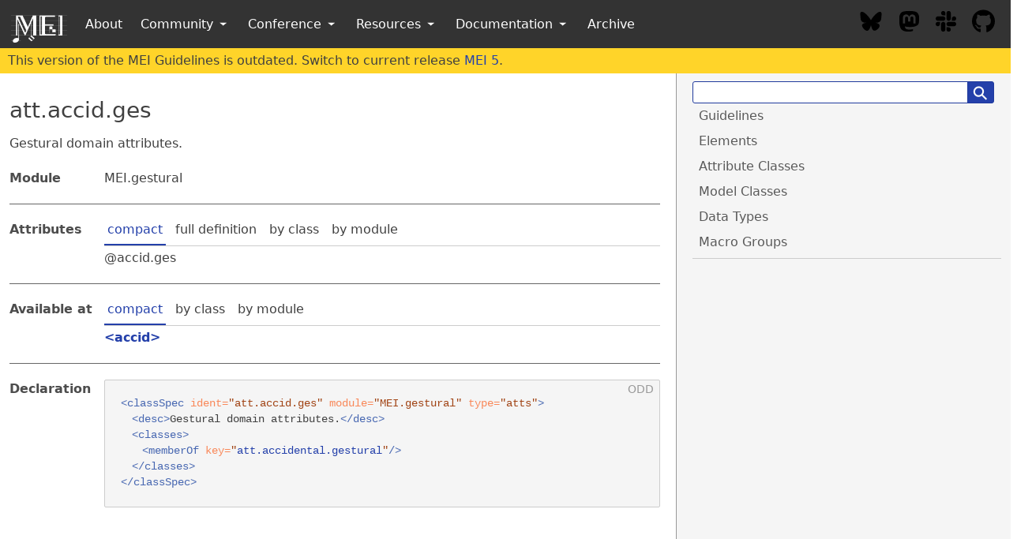

--- FILE ---
content_type: text/html; charset=utf-8
request_url: https://music-encoding.org/guidelines/v4/attribute-classes/att.accid.ges.html
body_size: 2982
content:
<!DOCTYPE html>
<html lang="en">

  <head>
    <meta charset="utf-8">
    <meta name="viewport" content="width=device-width initial-scale=1" />
    <meta http-equiv="X-UA-Compatible" content="IE=edge">

    <title>att.accid.ges</title>
    <meta name="description" content="">
    <link rel="stylesheet" href="/guidelines/v4/css/main.css">
    <!-- syntax highlighting CSS -->
    <link rel="stylesheet" href="/guidelines/v4/css/syntax.css" />

    <!-- search -->
    <script src="https://ajax.googleapis.com/ajax/libs/jquery/3.3.1/jquery.min.js"></script>
    <script src="/guidelines/js/tipuesearch/search_content_v4.js"></script>
    <link rel="stylesheet" href="/guidelines/js/tipuesearch/tipuesearch.css">
    <script src="/guidelines/js/tipuesearch/tipuesearch_set.js"></script>
    <script src="/guidelines/js/tipuesearch/tipuesearch.min.js"></script>

    <!-- xml highlighting -->
    <link rel="stylesheet" href="/guidelines/js/highlight/styles/default.css">
    <script src="/guidelines/js/highlight/highlight.js"></script>
</head>


  <body>

    <div class="headerBar">
      
    </div>

    <div class="container-fluid content">
        <div class="columns specsLayout">

    <div class="top-navigation column col-md-12 show-md">
      <div class="top-navigation-header columns">
        <div class="buttonbox">
          <button class="btn btn-action btn-sm btn-primary" id="topNavigationShow"><i class="icon icon-menu"></i></button>
        </div>

        <div class="searchbox">
          <form action="/guidelines/v4/attribute-classes/att.accid.ges.html">
            <div class="tipue_search_group">
              <input name="q" id="tipue_search_input" pattern=".{3,}" title="At least 3 characters" required="" type="text"><button type="submit" class="tipue_search_button"><span class="tipue_search_icon">⚲</span></button>
            </div>
          </form>
        </div>

      </div>
    </div>

    <div class="column col-8 col-md-12">

        <div id="tipue_search_content"></div>

        <div class="specPage">
   <div class="attClassSpec">
      <h3 id="att.accid.ges">att.accid.ges</h3>
      <div class="specs">
         <div class="desc">Gestural domain attributes.</div>
         <div class="facet module">
            <div class="label">Module</div>
            <div class="statement text">MEI.gestural</div>
         </div>
         <div class="facet attributes" id="attributes">
            <div class="label">Attributes</div>
            <div class="statement classes list">
               <ul class="tab">
                  <li class="tab-item"><a data-display="compact" id="attributes_compact_tab" href="#attributes" class="displayTab active">compact</a></li>
                  <li class="tab-item"><a data-display="full" id="attributes_full_tab" href="#attributes" class="displayTab">full definition</a></li>
                  <li class="tab-item"><a data-display="class" id="attributes_class_tab" href="#attributes" class="displayTab">by class</a></li>
                  <li class="tab-item"><a data-display="module" id="attributes_module_tab" href="#attributes" class="displayTab">by module</a></li>
               </ul>
               <div id="attributes_tabbedContent_compact" class="facetTabbedContent compact active"><span class="ident attribute" title="Records the performed pitch inflection.">accid.ges</span></div>
               <div id="attributes_tabbedContent_full" class="facetTabbedContent full">
                  <div class="attributeDef def" data-module="MEI.gestural"><span class="ident attribute" title="Records the performed pitch inflection.">accid.ges</span><span class="attributeUsage">(optional)</span><span class="attributeDesc desc">Records the performed pitch inflection.</span><span class="attributeValues">
                        Value conforms to <a class="link_odd_classSpec" href="/guidelines/v4/data-types/data.accidental.gestural.html">data.ACCIDENTAL.GESTURAL</a>.
                        </span></div>
               </div>
               <div id="attributes_tabbedContent_class" class="facetTabbedContent class">
                  <div class="classBox" title="att.accidental.gestural">
                     <div class="classHeading"><label class="classLabel"><a class="classLink" href="/guidelines/v4/attribute-classes/att.accidental.gestural.html">att.accidental.gestural</a></label><span class="classDesc">(MEI.gestural) Attributes for capturing momentary pitch inflection in the gestural
                           domain.</span></div>
                     <div class="classContent">
                        <div class="attributeDef def" data-module="MEI.gestural"><span class="ident attribute" title="Records the performed pitch inflection.">accid.ges</span><span class="attributeUsage">(optional)</span><span class="attributeDesc desc">Records the performed pitch inflection.</span><span class="attributeValues">
                              Value conforms to <a class="link_odd_classSpec" href="/guidelines/v4/data-types/data.accidental.gestural.html">data.ACCIDENTAL.GESTURAL</a>.
                              </span></div>
                     </div>
                  </div>
               </div>
               <div id="attributes_tabbedContent_module" class="facetTabbedContent module">
                  <div class="classBox" title="MEI.gestural">
                     <div class="classHeading"><label class="classLabel">MEI.gestural</label><span class="classDesc">Gestural component declarations.</span></div>
                     <div class="classContent">
                        <div class="attributeDef def" data-module="MEI.gestural"><span class="ident attribute" title="Records the performed pitch inflection.">accid.ges</span><span class="attributeUsage">(optional)</span><span class="attributeDesc desc">Records the performed pitch inflection.</span><span class="attributeValues">
                              Value conforms to <a class="link_odd_classSpec" href="/guidelines/v4/data-types/data.accidental.gestural.html">data.ACCIDENTAL.GESTURAL</a>.
                              </span></div>
                     </div>
                  </div>
               </div>
            </div>
         </div>
         <div class="facet availableAt" id="availableAt">
            <div class="label">Available at</div>
            <div class="statement classes list">
               <ul class="tab">
                  <li class="tab-item"><a data-display="compact" id="availableAt_compact_tab" href="#availableAt" class="displayTab active">compact</a></li>
                  <li class="tab-item"><a data-display="class" id="availableAt_class_tab" href="#availableAt" class="displayTab">by class</a></li>
                  <li class="tab-item"><a data-display="module" id="availableAt_module_tab" href="#availableAt" class="displayTab">by module</a></li>
               </ul>
               <div id="availableAt_tabbedContent_compact" class="facetTabbedContent compact active"><span class="ident element" title="(accidental) – Records a temporary alteration to the pitch of a note."><a class="link_odd_elementSpec" href="/guidelines/v4/elements/accid.html">accid</a></span></div>
               <div id="availableAt_tabbedContent_class" class="facetTabbedContent class">
                  <div class="classBox" title="att.accid.ges">
                     <div class="classHeading"><label class="classLabel"><a class="classLink" href="/guidelines/v4/attribute-classes/att.accid.ges.html">att.accid.ges</a></label><span class="classDesc"></span></div>
                     <div class="classContent">
                        <div class="elementRef" data-module="MEI.shared"><a class="link_odd_elementSpec" href="/guidelines/v4/elements/accid.html">accid</a><span class="elementDesc">(accidental) – Records a temporary alteration to the pitch of a note.</span></div>
                     </div>
                  </div>
               </div>
               <div id="availableAt_tabbedContent_module" class="facetTabbedContent module">
                  <div class="classBox" title="MEI.shared">
                     <div class="classHeading"><label class="classLabel">MEI.shared</label><span class="classDesc"></span></div>
                     <div class="classContent">
                        <div class="elementRef" data-module="MEI.shared"><a class="link_odd_elementSpec" href="/guidelines/v4/elements/accid.html">accid</a><span class="elementDesc">(accidental) – Records a temporary alteration to the pitch of a note.</span></div>
                     </div>
                  </div>
               </div>
            </div>
         </div>
         <div class="facet declaration">
            <div class="label">Declaration</div>
            <div class="statement declaration">
               <div class="code" xml:space="preserve" data-lang="ODD"><code>
                     <div class="indent1 indent"><span data-indentation="1" class="element">&lt;classSpec <span class="attribute">ident=</span><span class="attributevalue">"att.accid.ges"</span> <span class="attribute">module=</span><span class="attributevalue">"MEI.gestural"</span> <span class="attribute">type=</span><span class="attributevalue">"atts"</span>&gt;</span>
                        
                        <div class="indent2 indent"><span data-indentation="2" class="element">&lt;desc&gt;</span>Gestural domain attributes.<span data-indentation="2" class="element">&lt;/desc&gt;</span></div>
                        
                        <div class="indent2 indent"><span data-indentation="2" class="element">&lt;classes&gt;</span>
                           
                           <div class="indent3 indent"><span data-indentation="3" class="element">&lt;memberOf
                                 <span class="attribute">key=<span class="attributevalue">"<a class="link_odd" href="/guidelines/v4/attribute-classes/att.accidental.gestural.html">att.accidental.gestural</a>"</span></span>/&gt;</span></div>
                           <span data-indentation="2" class="element">&lt;/classes&gt;</span></div>
                        <span data-indentation="1" class="element">&lt;/classSpec&gt;</span></div></code></div>
            </div>
         </div>
      </div><script type="text/javascript">
            
            var tabbedFacets = document.querySelectorAll('.facet ul.tab');
            
            var tabClick = function(e) {
                var style = e.target.getAttribute('data-display');
                var facetId = e.target.parentNode.parentNode.parentNode.parentNode.id;
                setTabs(facetId,style)
            }
            
            for(var facetUl of tabbedFacets) {
                var facetElem = facetUl.parentNode.parentNode;
                var facetId = facetElem.id;
                var storageName = 'meiSpecs_' + facetId + '_display';
                var defaultValue = facetUl.children[0].children[0].getAttribute('data-display');
                
                if(localStorage.getItem(storageName) === null) {
                    setTabs(facetElem.id,defaultValue);
                } else {
                    setTabs(facetElem.id,localStorage.getItem(storageName));
                }
                
                var tabs = facetUl.querySelectorAll('.tab-item a');
                
                for(var tab of tabs) {
                    tab.addEventListener('click',tabClick);
                }
                
            }
            
            function setTabs(facetId,style) {
                
                var storageName = 'meiSpecs_' + facetId + '_display';
                localStorage.setItem(storageName,style);
                
                var facetElem = document.getElementById(facetId);
                
                var oldTab = facetElem.querySelector('.displayTab.active');
                oldTab.classList.remove('active');
                
                var newTab = document.getElementById(facetId + '_' + style + '_tab');
                newTab.classList.add('active');
                
                var oldBox = facetElem.querySelector('.active.facetTabbedContent');
                oldBox.classList.remove('active');
                oldBox.style.display = 'none';
                
                var newBox = document.getElementById(facetId + '_tabbedContent_' + style);
                newBox.classList.add('active');
                newBox.style.display = 'block';
                
            }
        </script></div>
</div>


    </div>

    <div class="column col-4 hide-md">

        <form action="/guidelines/v4/attribute-classes/att.accid.ges.html">
          <div class="tipue_search_group">
            <input name="q" id="tipue_search_input" pattern=".{3,}" title="At least 3 characters" required="" type="text"><button type="submit" class="tipue_search_button"><span class="tipue_search_icon">⚲</span></button>
          </div>
        </form>

        
            

                

                     <ul class="nav"> 
                    <li class="nav-item">
                        <a href="/guidelines/v4/content/">Guidelines</a>
                    </li>

                    
                

                    
                    <li class="nav-item">
                        <a href="/guidelines/v4/elements.html">Elements</a>
                    </li>

                    
                

                    
                    <li class="nav-item">
                        <a href="/guidelines/v4/attribute-classes.html">Attribute Classes</a>
                    </li>

                    
                

                    
                    <li class="nav-item">
                        <a href="/guidelines/v4/model-classes.html">Model Classes</a>
                    </li>

                    
                

                    
                    <li class="nav-item">
                        <a href="/guidelines/v4/data-types.html">Data Types</a>
                    </li>

                    
                

                    
                    <li class="nav-item">
                        <a href="/guidelines/v4/macro-groups.html">Macro Groups</a>
                    </li>

                     </ul> 
                
            
        

        <div class="divider"></div>

        

<p class="sectionToc sticky">

  
  
  

  


  
  
  

  


  
  
  

  


  
  
  

  


  
  
  

  


  
  
  

  


  
  
  

  


  
  
  

  


  
  
  

  


  
  
  

  


  
  
  

  


  
  
  

  


  
  
  

  


  
  
  

  


  
  
  

  


  
  
  

  


  
  
  

  


  
  
  

  


  
  
  

  


  
  
  

  


  
  
  

  


  
  
  

  


  
  
  

  


  
  
  

  


  
  
  

  


  
  
  

  


  
  
  

  


  
  
  

  


  
  
  

  


  
  
  

  


  
  
  

  


  
  
  

  


  
  
  

  


  
  
  

  


  
  
  

  


  
  
  

  


  
  
  

  


  
  
  

  


  
  
  

  


  
  
  

  


  
  
  

  


  
  
  

  


  
  
  

  


  
  
  

  


  
  
  

  


  
  
  

  


  
  
  

  


  
  
  

  


  
  
  

  


  
  
  

  


  
  
  

  


  
  
  

  


  
  
  

  


  
  
  

  


  
  
  

  


  
  
  

  


  
  
  

  


  
  
  

  


  
  
  

  


  
  
  

  


  
  
  

  


  
  
  

  


  
  
  

  


  
  
  

  


  
  
  

  


  
  
  

  


  
  
  

  


  
  
  

  


  
  
  

  


  
  
  

  


  
  
  

  


  
  
  

  


  
  
  

  


  
  
  

  


  
  
  

  


  
  
  

  


  
  
  

  


  
  
  

  


  
  
  

  


  
  
  

  


  
  
  

  


  
  
  

  


  
  
  

  


  
  
  

  


  
  
  

  


  
  
  

  


  
  
  

  


  
  
  

  


  
  
  

  


  
  
  

  


  
  
  

  


  
  
  

  


  
  
  

  


  
  
  

  


  
  
  

  


  
  
  

  


  
  
  

  


  
  
  

  


  
  
  

  


  
  
  

  


  
  
  

  


  
  
  

  


  
  
  

  


  
  
  

  


  
  
  

  


  
  
  

  


  
  
  

  


  
  
  

  


  
  
  

  


  
  
  

  


  
  
  

  


  
  
  

  


  
  
  

  


  
  
  

  


  
  
  

  


  
  
  

  


  
  
  

  


  
  
  

  


  
  
  

  


  
  
  

  


  
  
  

  


  
  
  

  


  
  
  

  


  
  
  

  


  
  
  

  


  
  
  

  


  
  
  

  


  
  
  

  


  
  
  

  


  
  
  

  


  
  
  

  


  
  
  

  


  
  
  

  


  
  
  

  


  
  
  

  


  
  
  

  


  
  
  

  


  
  
  

  


  
  
  

  


  
  
  

  


  
  
  

  


  
  
  

  


  
  
  

  


  
  
  

  


  
  
  

  


  
  
  

  


  
  
  

  


  
  
  

  


  
  
  

  


  
  
  

  


  
  
  

  


  
  
  

  


  
  
  

  


  
  
  

  


  
  
  

  


  
  
  

  


  
  
  

  


  
  
  

  


  
  
  

  


  
  
  

  


  
  
  

  


  
  
  

  


  
  
  

  


  
  
  

  


  
  
  

  


  
  
  

  


  
  
  

  


  
  
  

  


  
  
  

  


  
  
  

  


  
  
  

  


  
  
  

  


  
  
  

  


  
  
  

  


  
  
  

  


  
  
  

  


  
  
  

  


  
  
  

  


  
  
  

  


  
  
  

  


  
  
  

  


  
  
  

  


  
  
  

  


  
  
  

  


  
  
  

  


  
  
  

  


  
  
  

  


  
  
  

  


  
  
  

  


  
  
  

  


  
  
  

  


  
  
  

  


  
  
  

  


  
  
  

  


  
  
  

  


  
  
  

  


  
  
  

  


  
  
  

  


  
  
  

  


  
  
  

  


  
  
  

  


  
  
  

  


  
  
  

  


  
  
  

  


  
  
  

  


  
  
  

  


  
  
  

  


  
  
  

  


  
  
  

  


  
  
  

  


  
  
  

  


  
  
  

  


  
  
  

  


  
  
  

  


  
  
  

  


  
  
  

  


  
  
  

  


  
  
  

  


  
  
  

  


  
  
  

  


  
  
  

  


  
  
  

  


  
  
  

  


  
  
  

  


  
  
  

  


  
  
  

  


  
  
  

  


  
  
  

  


  
  
  

  


  
  
  

  


  
  
  

  


  
  
  

  


  
  
  

  


  
  
  

  


  
  
  

  


  
  
  

  


  
  
  

  


  
  
  

  


  
  
  

  


  
  
  

  


  
  
  

  


  
  
  

  


  
  
  

  


  
  
  

  


  
  
  

  


  
  
  

  


  
  
  

  


  
  
  

  


  
  
  

  


  
  
  

  


  
  
  

  


  
  
  

  


  
  
  

  


  
  
  

  


  
  
  

  


  
  
  

  


  
  
  

  


  
  
  

  


  
  
  

  


  
  
  

  


  
  
  

  


  
  
  

  


  
  
  

  


  
  
  

  


  
  
  

  


  
  
  

  


  
  
  

  


  
  
  

  


  
  
  

  


  
  
  

  


  
  
  

  


  
  
  

  


  
  
  

  


  
  
  

  


  
  
  

  


  
  
  

  


  
  
  

  


  
  
  

  


  
  
  

  


  
  
  

  


  
  
  

  


</p>
    </div>

</div>

<div class="modal" id="toc-modal">
  <a href="#close" id="toc-modal-outer-close" class="modal-overlay" aria-label="Close"></a>
  <div class="modal-container">
    <div class="modal-header">
      <a href="#close" id="toc-modal-inner-close" class="btn btn-clear float-right" aria-label="Close"></a>
      <div class="modal-title h5">Table of Contents</div>
    </div>
    <div class="modal-body">
      <div class="content">
        
            

                

                     <ul class="nav"> 
                    <li class="nav-item">
                        <a href="/guidelines/v4/content/">Guidelines</a>
                    </li>

                    
                

                    
                    <li class="nav-item">
                        <a href="/guidelines/v4/elements.html">Elements</a>
                    </li>

                    
                

                    
                    <li class="nav-item">
                        <a href="/guidelines/v4/attribute-classes.html">Attribute Classes</a>
                    </li>

                    
                

                    
                    <li class="nav-item">
                        <a href="/guidelines/v4/model-classes.html">Model Classes</a>
                    </li>

                    
                

                    
                    <li class="nav-item">
                        <a href="/guidelines/v4/data-types.html">Data Types</a>
                    </li>

                    
                

                    
                    <li class="nav-item">
                        <a href="/guidelines/v4/macro-groups.html">Macro Groups</a>
                    </li>

                     </ul> 
                
            
        

        <div class="divider"></div>

        

<p class="sectionToc sticky">

  
  
  

  


  
  
  

  


  
  
  

  


  
  
  

  


  
  
  

  


  
  
  

  


  
  
  

  


  
  
  

  


  
  
  

  


  
  
  

  


  
  
  

  


  
  
  

  


  
  
  

  


  
  
  

  


  
  
  

  


  
  
  

  


  
  
  

  


  
  
  

  


  
  
  

  


  
  
  

  


  
  
  

  


  
  
  

  


  
  
  

  


  
  
  

  


  
  
  

  


  
  
  

  


  
  
  

  


  
  
  

  


  
  
  

  


  
  
  

  


  
  
  

  


  
  
  

  


  
  
  

  


  
  
  

  


  
  
  

  


  
  
  

  


  
  
  

  


  
  
  

  


  
  
  

  


  
  
  

  


  
  
  

  


  
  
  

  


  
  
  

  


  
  
  

  


  
  
  

  


  
  
  

  


  
  
  

  


  
  
  

  


  
  
  

  


  
  
  

  


  
  
  

  


  
  
  

  


  
  
  

  


  
  
  

  


  
  
  

  


  
  
  

  


  
  
  

  


  
  
  

  


  
  
  

  


  
  
  

  


  
  
  

  


  
  
  

  


  
  
  

  


  
  
  

  


  
  
  

  


  
  
  

  


  
  
  

  


  
  
  

  


  
  
  

  


  
  
  

  


  
  
  

  


  
  
  

  


  
  
  

  


  
  
  

  


  
  
  

  


  
  
  

  


  
  
  

  


  
  
  

  


  
  
  

  


  
  
  

  


  
  
  

  


  
  
  

  


  
  
  

  


  
  
  

  


  
  
  

  


  
  
  

  


  
  
  

  


  
  
  

  


  
  
  

  


  
  
  

  


  
  
  

  


  
  
  

  


  
  
  

  


  
  
  

  


  
  
  

  


  
  
  

  


  
  
  

  


  
  
  

  


  
  
  

  


  
  
  

  


  
  
  

  


  
  
  

  


  
  
  

  


  
  
  

  


  
  
  

  


  
  
  

  


  
  
  

  


  
  
  

  


  
  
  

  


  
  
  

  


  
  
  

  


  
  
  

  


  
  
  

  


  
  
  

  


  
  
  

  


  
  
  

  


  
  
  

  


  
  
  

  


  
  
  

  


  
  
  

  


  
  
  

  


  
  
  

  


  
  
  

  


  
  
  

  


  
  
  

  


  
  
  

  


  
  
  

  


  
  
  

  


  
  
  

  


  
  
  

  


  
  
  

  


  
  
  

  


  
  
  

  


  
  
  

  


  
  
  

  


  
  
  

  


  
  
  

  


  
  
  

  


  
  
  

  


  
  
  

  


  
  
  

  


  
  
  

  


  
  
  

  


  
  
  

  


  
  
  

  


  
  
  

  


  
  
  

  


  
  
  

  


  
  
  

  


  
  
  

  


  
  
  

  


  
  
  

  


  
  
  

  


  
  
  

  


  
  
  

  


  
  
  

  


  
  
  

  


  
  
  

  


  
  
  

  


  
  
  

  


  
  
  

  


  
  
  

  


  
  
  

  


  
  
  

  


  
  
  

  


  
  
  

  


  
  
  

  


  
  
  

  


  
  
  

  


  
  
  

  


  
  
  

  


  
  
  

  


  
  
  

  


  
  
  

  


  
  
  

  


  
  
  

  


  
  
  

  


  
  
  

  


  
  
  

  


  
  
  

  


  
  
  

  


  
  
  

  


  
  
  

  


  
  
  

  


  
  
  

  


  
  
  

  


  
  
  

  


  
  
  

  


  
  
  

  


  
  
  

  


  
  
  

  


  
  
  

  


  
  
  

  


  
  
  

  


  
  
  

  


  
  
  

  


  
  
  

  


  
  
  

  


  
  
  

  


  
  
  

  


  
  
  

  


  
  
  

  


  
  
  

  


  
  
  

  


  
  
  

  


  
  
  

  


  
  
  

  


  
  
  

  


  
  
  

  


  
  
  

  


  
  
  

  


  
  
  

  


  
  
  

  


  
  
  

  


  
  
  

  


  
  
  

  


  
  
  

  


  
  
  

  


  
  
  

  


  
  
  

  


  
  
  

  


  
  
  

  


  
  
  

  


  
  
  

  


  
  
  

  


  
  
  

  


  
  
  

  


  
  
  

  


  
  
  

  


  
  
  

  


  
  
  

  


  
  
  

  


  
  
  

  


  
  
  

  


  
  
  

  


  
  
  

  


  
  
  

  


  
  
  

  


  
  
  

  


  
  
  

  


  
  
  

  


  
  
  

  


  
  
  

  


  
  
  

  


  
  
  

  


  
  
  

  


  
  
  

  


  
  
  

  


  
  
  

  


  
  
  

  


  
  
  

  


  
  
  

  


  
  
  

  


  
  
  

  


  
  
  

  


  
  
  

  


  
  
  

  


  
  
  

  


  
  
  

  


  
  
  

  


  
  
  

  


  
  
  

  


  
  
  

  


  
  
  

  


  
  
  

  


  
  
  

  


  
  
  

  


  
  
  

  


  
  
  

  


  
  
  

  


  
  
  

  


  
  
  

  


  
  
  

  


  
  
  

  


  
  
  

  


  
  
  

  


  
  
  

  


  
  
  

  


  
  
  

  


  
  
  

  


  
  
  

  


</p>
      </div>
    </div>
  </div>
</div>

<script>
$(document).ready(function() {
    $('#tipue_search_input').tipuesearch({
        showURL: false,
        descriptiveWords: 25
    });
    document.getElementById('topNavigationShow').addEventListener('click',function(e) {
      var elem = document.getElementById('toc-modal');
      elem.classList.toggle('active');
    })
    document.getElementById('toc-modal-outer-close').addEventListener('click',function(e) {
      var elem = document.getElementById('toc-modal');
      elem.classList.toggle('active');
    })
    document.getElementById('toc-modal-inner-close').addEventListener('click',function(e) {
      var elem = document.getElementById('toc-modal');
      elem.classList.toggle('active');
    })
});
</script>

    </div>

    

    <script>
      window.addEventListener("load", function(event) {          
          function getMenu() {
              const version = 'v4';              
              const url = 'https://music-encoding.org/menus/' + version + '/menu.html';
              
              fetch(url)
                  .then(function(response) { return response.text()})
                  .then(function(doc) {
                      let headerBar = document.querySelector('.headerBar');
                      const parser = new DOMParser();
                      const htmlDoc = parser.parseFromString(doc, 'text/html');
                      const menu = htmlDoc.querySelector('.headerBar')
                      console.log('replacing menu ...')
                      headerBar.parentNode.replaceChild(menu, headerBar)
                      console.log('menu repladced');
                  });
          };
          getMenu();
              
      });
      </script>

  </body>

</html>


--- FILE ---
content_type: text/css; charset=utf-8
request_url: https://music-encoding.org/guidelines/v4/css/main.css
body_size: 17499
content:
/*! Spectre.css v0.4.4 | MIT License | github.com/picturepan2/spectre */
html {
   font-family: sans-serif;
   -ms-text-size-adjust: 100%;
   -webkit-text-size-adjust: 100%
}
body {
   margin: 0
}
article,
aside,
footer,
header,
nav,
section {
   display: block
}
h1 {
   font-size: 2em;
   margin: 0.67em 0
}
figcaption,
figure,
main {
   display: block
}
hr {
   box-sizing: content-box;
   height: 0;
   overflow: visible
}
a {
   background-color: transparent;
   -webkit-text-decoration-skip: objects
}
a:active,
a:hover {
   outline-width: 0
}
address {
   font-style: normal
}
b,
strong {
   font-weight: inherit
}
b,
strong {
   font-weight: bolder
}
code,
kbd,
pre,
samp {
   font-family: "SF Mono", "Segoe UI Mono", "Roboto Mono", Menlo, Courier, monospace;
   font-size: 1em
}
dfn {
   font-style: italic
}
small {
   font-size: 80%;
   font-weight: 400
}
sub,
sup {
   font-size: 75%;
   line-height: 0;
   position: relative;
   vertical-align: baseline
}
sub {
   bottom: -0.25em
}
sup {
   top: -0.5em
}
audio,
video {
   display: inline-block
}
audio:not([controls]) {
   display: none;
   height: 0
}
img {
   border-style: none
}
svg:not(:root) {
   overflow: hidden
}
button,
input,
optgroup,
select,
textarea {
   font-family: inherit;
   font-size: inherit;
   line-height: inherit;
   margin: 0
}
button,
input {
   overflow: visible
}
button,
select {
   text-transform: none
}
button,
html [type = "button"],
[type = "reset"],
[type = "submit"] {
   -webkit-appearance: button
}
button::-moz-focus-inner,
[type = "button"]::-moz-focus-inner,
[type = "reset"]::-moz-focus-inner,
[type = "submit"]::-moz-focus-inner {
   border-style: none;
   padding: 0
}
fieldset {
   border: 0;
   margin: 0;
   padding: 0
}
legend {
   box-sizing: border-box;
   color: inherit;
   display: table;
   max-width: 100%;
   padding: 0;
   white-space: normal
}
progress {
   display: inline-block;
   vertical-align: baseline
}
textarea {
   overflow: auto
}
[type = "checkbox"],
[type = "radio"] {
   box-sizing: border-box;
   padding: 0
}
[type = "number"]::-webkit-inner-spin-button,
[type = "number"]::-webkit-outer-spin-button {
   height: auto
}
[type = "search"] {
   -webkit-appearance: textfield;
   outline-offset: -2px
}
[type = "search"]::-webkit-search-cancel-button,
[type = "search"]::-webkit-search-decoration {
   -webkit-appearance: none
}
::-webkit-file-upload-button {
   -webkit-appearance: button;
   font: inherit
}
details,
menu {
   display: block
}
summary {
   display: list-item;
   outline: none
}
canvas {
   display: inline-block
}
template {
   display: none
}
[hidden] {
   display: none
}
*,
*::before,
*::after {
   box-sizing: inherit
}
html {
   box-sizing: border-box;
   font-size: 20px;
   line-height: 1.5;
   -webkit-tap-highlight-color: transparent
}
body {
   background: #fff;
   color: #404040;
   font-family: -apple-system, system-ui, BlinkMacSystemFont, "Segoe UI", Roboto, "Helvetica Neue", sans-serif;
   font-size: .8rem;
   overflow-x: hidden;
   text-rendering: optimizeLegibility
}
a {
   color: #2440AA;
   outline: none;
   text-decoration: none
}
a:focus {
   box-shadow: 0 0 0 0.1rem rgba(36, 64, 170, 0.2)
}
a:focus,
a:hover,
a:active,
a.active {
   color: #203895;
   text-decoration: underline
}
h1,
h2,
h3,
h4,
h5,
h6 {
   color: inherit;
   font-weight: 500;
   line-height: 1.2;
   margin-bottom: .5em;
   margin-top: 0
}
.h1,
.h2,
.h3,
.h4,
.h5,
.h6 {
   font-weight: 500
}
h1,
.h1 {
   font-size: 2rem
}
h2,
.h2 {
   font-size: 1.6rem
}
h3,
.h3 {
   font-size: 1.4rem
}
h4,
.h4 {
   font-size: 1.2rem
}
h5,
.h5 {
   font-size: 1rem
}
h6,
.h6 {
   font-size: .8rem
}
p {
   margin: 0 0 1rem
}
a,
ins,
u {
   text-decoration-skip: ink edges
}
abbr[title] {
   border-bottom: .05rem dotted;
   cursor: help;
   text-decoration: none
}
kbd {
   border-radius: .1rem;
   line-height: 1.2;
   padding: .1rem .15rem;
   background: #333;
   color: #fff;
   font-size: .7rem
}
mark {
   background: #ffe9b3;
   color: #404040;
   border-radius: .1rem;
   padding: .05rem
}
blockquote {
   border-left: .1rem solid #ccc;
   margin-left: 0;
   padding: .4rem .8rem
}
blockquote p:last-child {
   margin-bottom: 0
}
ul,
ol {
   margin: .8rem 0 .8rem .8rem;
   padding: 0
}
ul ul,
ul ol,
ol ul,
ol ol {
   margin: .8rem 0 .8rem .8rem
}
ul li,
ol li {
   margin-top: .4rem
}
ul {
   list-style: disc inside
}
ul ul {
   list-style-type: circle
}
ol {
   list-style: decimal inside
}
ol ol {
   list-style-type: lower-alpha
}
dl dt {
   font-weight: bold
}
dl dd {
   margin: .4rem 0 .8rem 0
}
:lang(zh) {
   font-family: -apple-system, system-ui, BlinkMacSystemFont, "Segoe UI", Roboto, "PingFang SC", "Hiragino Sans GB", "Microsoft YaHei", "Helvetica Neue", sans-serif
}
:lang(ja) {
   font-family: -apple-system, system-ui, BlinkMacSystemFont, "Segoe UI", Roboto, "Hiragino Sans", "Hiragino Kaku Gothic Pro", "Yu Gothic", YuGothic, Meiryo, "Helvetica Neue", sans-serif
}
:lang(ko) {
   font-family: -apple-system, system-ui, BlinkMacSystemFont, "Segoe UI", Roboto, "Malgun Gothic", "Helvetica Neue", sans-serif
}
:lang(zh) ins,
:lang(zh) u,
:lang(ja) ins,
:lang(ja) u,
.cjk ins,
.cjk u {
   border-bottom: .05rem solid;
   text-decoration: none
}
:lang(zh) del + del,
:lang(zh) del + s,
:lang(zh) ins + ins,
:lang(zh) ins + u,
:lang(zh) s + del,
:lang(zh) s + s,
:lang(zh) u + ins,
:lang(zh) u + u,
:lang(ja) del + del,
:lang(ja) del + s,
:lang(ja) ins + ins,
:lang(ja) ins + u,
:lang(ja) s + del,
:lang(ja) s + s,
:lang(ja) u + ins,
:lang(ja) u + u,
.cjk del + del,
.cjk del + s,
.cjk ins + ins,
.cjk ins + u,
.cjk s + del,
.cjk s + s,
.cjk u + ins,
.cjk u + u {
   margin-left: .125em
}
.table {
   border-collapse: collapse;
   border-spacing: 0;
   text-align: left;
   width: 100%
}
.table.table-striped tbody tr:nth-of-type(odd) {
   background: #dbdbdb
}
.table.table-hover tbody tr:hover {
   background: #d4d4d4
}
.table tbody tr.active,
.table.table-striped tbody tr.active {
   background: #d4d4d4
}
.table td,
.table th {
   border-bottom: .05rem solid #ccc;
   padding: .6rem .4rem
}
.table th {
   border-bottom-width: .1rem
}
.btn {
   transition: all .2s ease;
   appearance: none;
   background: #fff;
   border: .05rem solid #2440AA;
   border-radius: .1rem;
   color: #2440AA;
   cursor: pointer;
   display: inline-block;
   font-size: .8rem;
   height: 1.8rem;
   line-height: 1rem;
   outline: none;
   padding: .35rem .4rem;
   text-align: center;
   text-decoration: none;
   user-select: none;
   vertical-align: middle;
   white-space: nowrap
}
.btn:focus {
   box-shadow: 0 0 0 0.1rem rgba(36, 64, 170, 0.2)
}
.btn:focus,
.btn:hover {
   background: #a2b1eb;
   border-color: #213b9d;
   text-decoration: none
}
.btn:active,
.btn.active {
   background: #213b9d;
   border-color: #1d3388;
   color: #fff;
   text-decoration: none
}
.btn:active.loading::after,
.btn.active.loading::after {
   border-bottom-color: #fff;
   border-left-color: #fff
}
.btn[disabled],
.btn:disabled,
.btn.disabled {
   cursor: default;
   opacity: .5;
   pointer-events: none
}
.btn.btn-primary {
   background: #2440AA;
   border-color: #213b9d;
   color: #fff
}
.btn.btn-primary:focus,
.btn.btn-primary:hover {
   background: #203895;
   border-color: #1d3388;
   color: #fff
}
.btn.btn-primary:active,
.btn.btn-primary.active {
   background: #1e358d;
   border-color: #1b3080;
   color: #fff
}
.btn.btn-primary.loading::after {
   border-bottom-color: #fff;
   border-left-color: #fff
}
.btn.btn-link {
   background: transparent;
   border-color: transparent;
   color: #2440AA
}
.btn.btn-link:focus,
.btn.btn-link:hover,
.btn.btn-link:active,
.btn.btn-link.active {
   color: #203895
}
.btn.btn-sm {
   font-size: .7rem;
   height: 1.4rem;
   padding: .15rem .3rem
}
.btn.btn-lg {
   font-size: .9rem;
   height: 2rem;
   padding: .45rem .6rem
}
.btn.btn-block {
   display: block;
   width: 100%
}
.btn.btn-action {
   width: 1.8rem;
   padding-left: 0;
   padding-right: 0
}
.btn.btn-action.btn-sm {
   width: 1.4rem
}
.btn.btn-action.btn-lg {
   width: 2rem
}
.btn.btn-clear {
   background: transparent;
   border: 0;
   color: currentColor;
   height: .8rem;
   line-height: .8rem;
   margin-left: .2rem;
   margin-right: -2px;
   opacity: 1;
   padding: 0;
   text-decoration: none;
   width: .8rem
}
.btn.btn-clear:hover {
   opacity: .95
}
.btn.btn-clear::before {
   content: "\2715"
}
.btn-group {
   display: inline-flex;
   flex-wrap: wrap
}
.btn-group .btn {
   flex: 1 0 auto
}
.btn-group .btn:first-child:not(:last-child) {
   border-bottom-right-radius: 0;
   border-top-right-radius: 0
}
.btn-group .btn:not(:first-child):not(:last-child) {
   border-radius: 0;
   margin-left: -0.05rem
}
.btn-group .btn:last-child:not(:first-child) {
   border-bottom-left-radius: 0;
   border-top-left-radius: 0;
   margin-left: -0.05rem
}
.btn-group .btn:focus,
.btn-group .btn:hover,
.btn-group .btn:active,
.btn-group .btn.active {
   z-index: 1
}
.btn-group.btn-group-block {
   display: flex
}
.btn-group.btn-group-block .btn {
   flex: 1 0 0
}
.form-group:not(:last-child) {
   margin-bottom: .4rem
}
fieldset {
   margin-bottom: .8rem
}
legend {
   font-size: .9rem;
   font-weight: 500;
   margin-bottom: .8rem
}
.form-label {
   display: block;
   line-height: 1rem;
   padding: .4rem 0
}
.form-label.label-sm {
   padding: .2rem 0
}
.form-label.label-lg {
   padding: .5rem 0
}
.form-input {
   transition: all .2s ease;
   appearance: none;
   background: #fff;
   background-image: none;
   border: .05rem solid #b3b3b3;
   border-radius: .1rem;
   color: #404040;
   display: block;
   font-size: .8rem;
   height: 1.8rem;
   line-height: 1rem;
   max-width: 100%;
   outline: none;
   padding: .35rem .4rem;
   position: relative;
   width: 100%
}
.form-input:focus {
   box-shadow: 0 0 0 0.1rem rgba(36, 64, 170, 0.2);
   border-color: #2440AA
}
.form-input::placeholder {
   color: #999
}
.form-input.input-sm {
   font-size: .7rem;
   height: 1.4rem;
   padding: .15rem .3rem
}
.form-input.input-lg {
   font-size: .9rem;
   height: 2rem;
   padding: .45rem .6rem
}
.form-input.input-inline {
   display: inline-block;
   vertical-align: middle;
   width: auto
}
.form-input[type = "file"] {
   height: auto
}
textarea.form-input {
   height: auto
}
.form-input-hint {
   color: #999;
   font-size: .7rem;
   margin-top: .2rem
}
.has-success .form-input-hint,
.is-success + .form-input-hint {
   color: #32b643
}
.has-error .form-input-hint,
.is-error + .form-input-hint {
   color: #e85600
}
.form-select {
   appearance: none;
   border: .05rem solid #b3b3b3;
   border-radius: .1rem;
   color: inherit;
   font-size: .8rem;
   height: 1.8rem;
   line-height: 1rem;
   outline: none;
   padding: .35rem .4rem;
   vertical-align: middle;
   width: 100%
}
.form-select[size],
.form-select[multiple] {
   height: auto
}
.form-select[size] option,
.form-select[multiple] option {
   padding: .1rem .2rem
}
.form-select:not([multiple]):not([size]) {
   background: #fff url("data:image/svg+xml;charset=utf8,%3Csvg%20xmlns='http://www.w3.org/2000/svg'%20viewBox='0%200%204%205'%3E%3Cpath%20fill='%23667189'%20d='M2%200L0%202h4zm0%205L0%203h4z'/%3E%3C/svg%3E") no-repeat right 0.35rem center/0.4rem 0.5rem;
   padding-right: 1.2rem
}
.form-select:focus {
   box-shadow: 0 0 0 0.1rem rgba(36, 64, 170, 0.2);
   border-color: #2440AA
}
.form-select::-ms-expand {
   display: none
}
.form-select.select-sm {
   font-size: .7rem;
   height: 1.4rem;
   padding: .15rem 1.1rem .15rem .3rem
}
.form-select.select-lg {
   font-size: .9rem;
   height: 2rem;
   padding: .45rem 1.4rem .45rem .6rem
}
.has-icon-left,
.has-icon-right {
   position: relative
}
.has-icon-left .form-icon,
.has-icon-right .form-icon {
   height: .8rem;
   margin: 0 .35rem;
   position: absolute;
   top: 50%;
   transform: translateY(-50%);
   width: .8rem
}
.has-icon-left .form-icon {
   left: .05rem
}
.has-icon-left .form-input {
   padding-left: 1.5rem
}
.has-icon-right .form-icon {
   right: .05rem
}
.has-icon-right .form-input {
   padding-right: 1.5rem
}
.form-checkbox,
.form-radio,
.form-switch {
   display: inline-block;
   line-height: 1rem;
   padding: .2rem 1.2rem;
   position: relative
}
.form-checkbox input,
.form-radio input,
.form-switch input {
   clip: rect(0, 0, 0, 0);
   height: 1px;
   margin: -1px;
   overflow: hidden;
   position: absolute;
   width: 1px
}
.form-checkbox input:focus + .form-icon,
.form-radio input:focus + .form-icon,
.form-switch input:focus + .form-icon {
   box-shadow: 0 0 0 0.1rem rgba(36, 64, 170, 0.2);
   border-color: #2440AA
}
.form-checkbox input:checked + .form-icon,
.form-radio input:checked + .form-icon,
.form-switch input:checked + .form-icon {
   background: #2440AA;
   border-color: #2440AA
}
.form-checkbox .form-icon,
.form-radio .form-icon,
.form-switch .form-icon {
   transition: all .2s ease;
   border: .05rem solid #b3b3b3;
   cursor: pointer;
   display: inline-block;
   position: absolute
}
.form-checkbox .form-icon,
.form-radio .form-icon {
   background: #fff;
   height: .8rem;
   left: 0;
   top: .3rem;
   width: .8rem
}
.form-checkbox input:active + .form-icon,
.form-radio input:active + .form-icon {
   background: #d4d4d4
}
.form-checkbox .form-icon {
   border-radius: .1rem
}
.form-checkbox input:checked + .form-icon::before {
   background-clip: padding-box;
   border: .1rem solid #fff;
   border-left-width: 0;
   border-top-width: 0;
   content: "";
   height: 12px;
   left: 50%;
   margin-left: -4px;
   margin-top: -8px;
   position: absolute;
   top: 50%;
   transform: rotate(45deg);
   width: 8px
}
.form-checkbox input:indeterminate + .form-icon {
   background: #2440AA;
   border-color: #2440AA
}
.form-checkbox input:indeterminate + .form-icon::before {
   background: #fff;
   content: "";
   height: 2px;
   left: 50%;
   margin-left: -5px;
   margin-top: -1px;
   position: absolute;
   top: 50%;
   width: 10px
}
.form-radio .form-icon {
   border-radius: 50%
}
.form-radio input:checked + .form-icon::before {
   background: #fff;
   border-radius: 50%;
   content: "";
   height: 4px;
   left: 50%;
   position: absolute;
   top: 50%;
   transform: translate(-50%, -50%);
   width: 4px
}
.form-switch {
   padding-left: 2rem
}
.form-switch .form-icon {
   background: #ccc;
   background-clip: padding-box;
   border-radius: .45rem;
   height: .9rem;
   left: 0;
   top: .25rem;
   width: 1.6rem
}
.form-switch .form-icon::before {
   transition: all .2s ease;
   background: #fff;
   border-radius: 50%;
   content: "";
   display: block;
   height: .8rem;
   left: 0;
   position: absolute;
   top: 0;
   width: .8rem
}
.form-switch input:checked + .form-icon::before {
   left: 14px
}
.form-switch input:active + .form-icon::before {
   background: #dbdbdb
}
.input-group {
   display: flex
}
.input-group .input-group-addon {
   background: #dbdbdb;
   border: .05rem solid #b3b3b3;
   border-radius: .1rem;
   line-height: 1rem;
   padding: .35rem .4rem
}
.input-group .input-group-addon.addon-sm {
   font-size: .7rem;
   padding: .15rem .3rem
}
.input-group .input-group-addon.addon-lg {
   font-size: .9rem;
   padding: .45rem .6rem
}
.input-group .form-input,
.input-group .form-select {
   flex: 1 1 auto
}
.input-group .input-group-btn {
   z-index: 1
}
.input-group .form-input:first-child:not(:last-child),
.input-group .form-select:first-child:not(:last-child),
.input-group .input-group-addon:first-child:not(:last-child),
.input-group .input-group-btn:first-child:not(:last-child) {
   border-bottom-right-radius: 0;
   border-top-right-radius: 0
}
.input-group .form-input:not(:first-child):not(:last-child),
.input-group .form-select:not(:first-child):not(:last-child),
.input-group .input-group-addon:not(:first-child):not(:last-child),
.input-group .input-group-btn:not(:first-child):not(:last-child) {
   border-radius: 0;
   margin-left: -0.05rem
}
.input-group .form-input:last-child:not(:first-child),
.input-group .form-select:last-child:not(:first-child),
.input-group .input-group-addon:last-child:not(:first-child),
.input-group .input-group-btn:last-child:not(:first-child) {
   border-bottom-left-radius: 0;
   border-top-left-radius: 0;
   margin-left: -0.05rem
}
.input-group .form-input:focus,
.input-group .form-select:focus,
.input-group .input-group-addon:focus,
.input-group .input-group-btn:focus {
   z-index: 2
}
.input-group .form-select {
   width: auto
}
.input-group.input-inline {
   display: inline-flex
}
.has-success .form-input,
.form-input.is-success,
.has-success .form-select,
.form-select.is-success {
   border-color: #32b643
}
.has-success .form-input:focus,
.form-input.is-success:focus,
.has-success .form-select:focus,
.form-select.is-success:focus {
   box-shadow: 0 0 0 0.1rem rgba(50, 182, 67, 0.2)
}
.has-error .form-input,
.form-input.is-error,
.has-error .form-select,
.form-select.is-error {
   border-color: #e85600
}
.has-error .form-input:focus,
.form-input.is-error:focus,
.has-error .form-select:focus,
.form-select.is-error:focus {
   box-shadow: 0 0 0 0.1rem rgba(232, 86, 0, 0.2)
}
.has-error .form-checkbox .form-icon,
.form-checkbox.is-error .form-icon,
.has-error .form-radio .form-icon,
.form-radio.is-error .form-icon,
.has-error .form-switch .form-icon,
.form-switch.is-error .form-icon {
   border-color: #e85600
}
.has-error .form-checkbox input:checked + .form-icon,
.form-checkbox.is-error input:checked + .form-icon,
.has-error .form-radio input:checked + .form-icon,
.form-radio.is-error input:checked + .form-icon,
.has-error .form-switch input:checked + .form-icon,
.form-switch.is-error input:checked + .form-icon {
   background: #e85600;
   border-color: #e85600
}
.has-error .form-checkbox input:focus + .form-icon,
.form-checkbox.is-error input:focus + .form-icon,
.has-error .form-radio input:focus + .form-icon,
.form-radio.is-error input:focus + .form-icon,
.has-error .form-switch input:focus + .form-icon,
.form-switch.is-error input:focus + .form-icon {
   box-shadow: 0 0 0 0.1rem rgba(232, 86, 0, 0.2);
   border-color: #e85600
}
.form-input:not(:placeholder-shown):invalid {
   border-color: #e85600
}
.form-input:not(:placeholder-shown):invalid:focus {
   box-shadow: 0 0 0 0.1rem rgba(232, 86, 0, 0.2)
}
.form-input:not(:placeholder-shown):invalid + .form-input-hint {
   color: #e85600
}
.form-input:disabled,
.form-input.disabled,
.form-select:disabled,
.form-select.disabled {
   background-color: #d4d4d4;
   cursor: not-allowed;
   opacity: .5
}
.form-input[readonly] {
   background-color: #dbdbdb
}
input:disabled + .form-icon,
input.disabled + .form-icon {
   background: #d4d4d4;
   cursor: not-allowed;
   opacity: .5
}
.form-switch input:disabled + .form-icon::before,
.form-switch input.disabled + .form-icon::before {
   background: #fff
}
.form-horizontal {
   padding: .4rem
}
.form-horizontal .form-group {
   display: flex
}
.form-horizontal .form-checkbox,
.form-horizontal .form-radio,
.form-horizontal .form-switch {
   margin: .2rem 0
}
.label {
   border-radius: .1rem;
   line-height: 1.2;
   padding: .1rem .15rem;
   background: #d4d4d4;
   color: #4d4d4d;
   display: inline-block
}
.label.label-rounded {
   border-radius: 5rem;
   padding-left: .4rem;
   padding-right: .4rem
}
.label.label-primary {
   background: #2440AA;
   color: #fff
}
.label.label-secondary {
   background: #a2b1eb;
   color: #2440AA
}
.label.label-success {
   background: #32b643;
   color: #fff
}
.label.label-warning {
   background: #ffb700;
   color: #fff
}
.label.label-error {
   background: #e85600;
   color: #fff
}
code {
   border-radius: .1rem;
   line-height: 1.2;
   padding: .1rem .15rem;
   background: #fdf4f4;
   color: #e06870;
   font-size: 85%
}
.code {
   border-radius: .1rem;
   color: #404040;
   position: relative
}
.code::before {
   color: #999;
   content: attr(data-lang);
   font-size: .7rem;
   position: absolute;
   right: .4rem;
   top: .1rem
}
.code code {
   background: #dbdbdb;
   color: inherit;
   display: block;
   line-height: 1.5;
   overflow-x: auto;
   padding: 1rem;
   width: 100%
}
.img-responsive {
   display: block;
   height: auto;
   max-width: 100%
}
.img-fit-cover {
   object-fit: cover
}
.img-fit-contain {
   object-fit: contain
}
.video-responsive {
   display: block;
   overflow: hidden;
   padding: 0;
   position: relative;
   width: 100%
}
.video-responsive::before {
   content: "";
   display: block;
   padding-bottom: 56.25%
}
.video-responsive iframe,
.video-responsive object,
.video-responsive embed {
   border: 0;
   bottom: 0;
   height: 100%;
   left: 0;
   position: absolute;
   right: 0;
   top: 0;
   width: 100%
}
video.video-responsive {
   height: auto;
   max-width: 100%
}
video.video-responsive::before {
   content: none
}
.video-responsive-4-3::before {
   padding-bottom: 75%
}
.video-responsive-1-1::before {
   padding-bottom: 100%
}
.figure {
   margin: 0 0 .4rem 0
}
.figure .figure-caption {
   color: #595959;
   margin-top: .4rem
}
.container {
   margin-left: auto;
   margin-right: auto;
   padding-left: .4rem;
   padding-right: .4rem;
   width: 100%
}
.container.grid-xl {
   max-width: 1296px
}
.container.grid-lg {
   max-width: 976px
}
.container.grid-md {
   max-width: 856px
}
.container.grid-sm {
   max-width: 616px
}
.container.grid-xs {
   max-width: 496px
}
.show-xs,
.show-sm,
.show-md,
.show-lg,
.show-xl {
   display: none !important
}
.columns {
   display: flex;
   flex-wrap: wrap;
   margin-left: -0.4rem;
   margin-right: -0.4rem
}
.columns.col-gapless {
   margin-left: 0;
   margin-right: 0
}
.columns.col-gapless > .column {
   padding-left: 0;
   padding-right: 0
}
.columns.col-oneline {
   flex-wrap: nowrap;
   overflow-x: auto
}
.column {
   flex: 1;
   max-width: 100%;
   padding-left: .4rem;
   padding-right: .4rem
}
.column.col-12,
.column.col-11,
.column.col-10,
.column.col-9,
.column.col-8,
.column.col-7,
.column.col-6,
.column.col-5,
.column.col-4,
.column.col-3,
.column.col-2,
.column.col-1 {
   flex: none
}
.col-12 {
   width: 100%
}
.col-11 {
   width: 91.66666667%
}
.col-10 {
   width: 83.33333333%
}
.col-9 {
   width: 75%
}
.col-8 {
   width: 66.66666667%
}
.col-7 {
   width: 58.33333333%
}
.col-6 {
   width: 50%
}
.col-5 {
   width: 41.66666667%
}
.col-4 {
   width: 33.33333333%
}
.col-3 {
   width: 25%
}
.col-2 {
   width: 16.66666667%
}
.col-1 {
   width: 8.33333333%
}
.col-auto {
   flex: 0 0 auto;
   max-width: none;
   width: auto
}
.col-mx-auto {
   margin-left: auto;
   margin-right: auto
}
.col-ml-auto {
   margin-left: auto
}
.col-mr-auto {
   margin-right: auto
}
@media (max-width : 1280px) {
   .col-xl-12,
   .col-xl-11,
   .col-xl-10,
   .col-xl-9,
   .col-xl-8,
   .col-xl-7,
   .col-xl-6,
   .col-xl-5,
   .col-xl-4,
   .col-xl-3,
   .col-xl-2,
   .col-xl-1 {
      flex: none
   }
   .col-xl-12 {
      width: 100%
   }
   .col-xl-11 {
      width: 91.66666667%
   }
   .col-xl-10 {
      width: 83.33333333%
   }
   .col-xl-9 {
      width: 75%
   }
   .col-xl-8 {
      width: 66.66666667%
   }
   .col-xl-7 {
      width: 58.33333333%
   }
   .col-xl-6 {
      width: 50%
   }
   .col-xl-5 {
      width: 41.66666667%
   }
   .col-xl-4 {
      width: 33.33333333%
   }
   .col-xl-3 {
      width: 25%
   }
   .col-xl-2 {
      width: 16.66666667%
   }
   .col-xl-1 {
      width: 8.33333333%
   }
   .hide-xl {
      display: none !important
   }
   .show-xl {
      display: block !important
   }
}
@media (max-width : 960px) {
   .col-lg-12,
   .col-lg-11,
   .col-lg-10,
   .col-lg-9,
   .col-lg-8,
   .col-lg-7,
   .col-lg-6,
   .col-lg-5,
   .col-lg-4,
   .col-lg-3,
   .col-lg-2,
   .col-lg-1 {
      flex: none
   }
   .col-lg-12 {
      width: 100%
   }
   .col-lg-11 {
      width: 91.66666667%
   }
   .col-lg-10 {
      width: 83.33333333%
   }
   .col-lg-9 {
      width: 75%
   }
   .col-lg-8 {
      width: 66.66666667%
   }
   .col-lg-7 {
      width: 58.33333333%
   }
   .col-lg-6 {
      width: 50%
   }
   .col-lg-5 {
      width: 41.66666667%
   }
   .col-lg-4 {
      width: 33.33333333%
   }
   .col-lg-3 {
      width: 25%
   }
   .col-lg-2 {
      width: 16.66666667%
   }
   .col-lg-1 {
      width: 8.33333333%
   }
   .hide-lg {
      display: none !important
   }
   .show-lg {
      display: block !important
   }
}
@media (max-width : 840px) {
   .col-md-12,
   .col-md-11,
   .col-md-10,
   .col-md-9,
   .col-md-8,
   .col-md-7,
   .col-md-6,
   .col-md-5,
   .col-md-4,
   .col-md-3,
   .col-md-2,
   .col-md-1 {
      flex: none
   }
   .col-md-12 {
      width: 100%
   }
   .col-md-11 {
      width: 91.66666667%
   }
   .col-md-10 {
      width: 83.33333333%
   }
   .col-md-9 {
      width: 75%
   }
   .col-md-8 {
      width: 66.66666667%
   }
   .col-md-7 {
      width: 58.33333333%
   }
   .col-md-6 {
      width: 50%
   }
   .col-md-5 {
      width: 41.66666667%
   }
   .col-md-4 {
      width: 33.33333333%
   }
   .col-md-3 {
      width: 25%
   }
   .col-md-2 {
      width: 16.66666667%
   }
   .col-md-1 {
      width: 8.33333333%
   }
   .hide-md {
      display: none !important
   }
   .show-md {
      display: block !important
   }
}
@media (max-width : 600px) {
   .col-sm-12,
   .col-sm-11,
   .col-sm-10,
   .col-sm-9,
   .col-sm-8,
   .col-sm-7,
   .col-sm-6,
   .col-sm-5,
   .col-sm-4,
   .col-sm-3,
   .col-sm-2,
   .col-sm-1 {
      flex: none
   }
   .col-sm-12 {
      width: 100%
   }
   .col-sm-11 {
      width: 91.66666667%
   }
   .col-sm-10 {
      width: 83.33333333%
   }
   .col-sm-9 {
      width: 75%
   }
   .col-sm-8 {
      width: 66.66666667%
   }
   .col-sm-7 {
      width: 58.33333333%
   }
   .col-sm-6 {
      width: 50%
   }
   .col-sm-5 {
      width: 41.66666667%
   }
   .col-sm-4 {
      width: 33.33333333%
   }
   .col-sm-3 {
      width: 25%
   }
   .col-sm-2 {
      width: 16.66666667%
   }
   .col-sm-1 {
      width: 8.33333333%
   }
   .hide-sm {
      display: none !important
   }
   .show-sm {
      display: block !important
   }
}
@media (max-width : 480px) {
   .col-xs-12,
   .col-xs-11,
   .col-xs-10,
   .col-xs-9,
   .col-xs-8,
   .col-xs-7,
   .col-xs-6,
   .col-xs-5,
   .col-xs-4,
   .col-xs-3,
   .col-xs-2,
   .col-xs-1 {
      flex: none
   }
   .col-xs-12 {
      width: 100%
   }
   .col-xs-11 {
      width: 91.66666667%
   }
   .col-xs-10 {
      width: 83.33333333%
   }
   .col-xs-9 {
      width: 75%
   }
   .col-xs-8 {
      width: 66.66666667%
   }
   .col-xs-7 {
      width: 58.33333333%
   }
   .col-xs-6 {
      width: 50%
   }
   .col-xs-5 {
      width: 41.66666667%
   }
   .col-xs-4 {
      width: 33.33333333%
   }
   .col-xs-3 {
      width: 25%
   }
   .col-xs-2 {
      width: 16.66666667%
   }
   .col-xs-1 {
      width: 8.33333333%
   }
   .hide-xs {
      display: none !important
   }
   .show-xs {
      display: block !important
   }
}
.navbar {
   align-items: stretch;
   display: flex;
   flex-wrap: wrap;
   justify-content: space-between
}
.navbar .navbar-section {
   align-items: center;
   display: flex;
   flex: 1 0 0
}
.navbar .navbar-section:last-child {
   justify-content: flex-end
}
.navbar .navbar-center {
   align-items: center;
   display: flex;
   flex: 0 0 auto
}
.navbar .navbar-brand {
   font-size: .9rem;
   font-weight: 500;
   text-decoration: none
}
.accordion input:checked ~ .accordion-header .icon,
.accordion[open] .accordion-header .icon {
   transform: rotate(90deg)
}
.accordion input:checked ~ .accordion-body,
.accordion[open] .accordion-body {
   max-height: 50rem
}
.accordion .accordion-header {
   display: block;
   padding: .2rem .4rem
}
.accordion .accordion-header .icon {
   transition: all .2s ease
}
.accordion .accordion-body {
   margin-bottom: .4rem;
   max-height: 0;
   overflow: hidden;
   transition: max-height .2s ease
}
summary.accordion-header::-webkit-details-marker {
   display: none
}
.form-autocomplete {
   position: relative
}
.form-autocomplete .form-autocomplete-input {
   align-content: flex-start;
   display: flex;
   flex-wrap: wrap;
   height: auto;
   min-height: 1.6rem;
   padding: .1rem
}
.form-autocomplete .form-autocomplete-input.is-focused {
   box-shadow: 0 0 0 0.1rem rgba(36, 64, 170, 0.2);
   border-color: #2440AA
}
.form-autocomplete .form-autocomplete-input .form-input {
   border-color: transparent;
   box-shadow: none;
   display: inline-block;
   flex: 1 0 auto;
   height: 1.2rem;
   line-height: .8rem;
   margin: .1rem;
   width: auto
}
.form-autocomplete .menu {
   left: 0;
   position: absolute;
   top: 100%;
   width: 100%
}
.avatar {
   font-size: .8rem;
   height: 1.6rem;
   width: 1.6rem;
   background: #2440AA;
   border-radius: 50%;
   color: rgba(255, 255, 255, 0.85);
   display: inline-block;
   font-weight: 300;
   line-height: 1.25;
   margin: 0;
   position: relative;
   vertical-align: middle
}
.avatar.avatar-xs {
   font-size: .4rem;
   height: .8rem;
   width: .8rem
}
.avatar.avatar-sm {
   font-size: .6rem;
   height: 1.2rem;
   width: 1.2rem
}
.avatar.avatar-lg {
   font-size: 1.2rem;
   height: 2.4rem;
   width: 2.4rem
}
.avatar.avatar-xl {
   font-size: 1.6rem;
   height: 3.2rem;
   width: 3.2rem
}
.avatar img {
   border-radius: 50%;
   height: 100%;
   position: relative;
   width: 100%;
   z-index: 1
}
.avatar .avatar-icon,
.avatar .avatar-presence {
   background: #fff;
   bottom: 14.64%;
   height: 50%;
   padding: .1rem;
   position: absolute;
   right: 14.64%;
   transform: translate(50%, 50%);
   width: 50%;
   z-index: 2
}
.avatar .avatar-presence {
   background: #999;
   box-shadow: 0 0 0 .1rem #fff;
   border-radius: 50%;
   height: .5em;
   width: .5em
}
.avatar .avatar-presence.online {
   background: #32b643
}
.avatar .avatar-presence.busy {
   background: #e85600
}
.avatar .avatar-presence.away {
   background: #ffb700
}
.avatar[data-initial]::before {
   color: currentColor;
   content: attr(data-initial);
   left: 50%;
   position: absolute;
   top: 50%;
   transform: translate(-50%, -50%);
   z-index: 1
}
.badge {
   position: relative;
   white-space: nowrap
}
.badge[data-badge]::after,
.badge:not([data-badge])::after {
   background: #2440AA;
   background-clip: padding-box;
   border-radius: .5rem;
   box-shadow: 0 0 0 0.1rem #fff;
   color: #fff;
   content: attr(data-badge);
   display: inline-block;
   transform: translate(-0.1rem, -0.5rem)
}
.badge[data-badge]::after {
   font-size: .7rem;
   height: .9rem;
   line-height: 1;
   min-width: .9rem;
   padding: .1rem .2rem;
   text-align: center;
   white-space: nowrap
}
.badge:not([data-badge])::after,
.badge[data-badge = ""]::after {
   height: 6px;
   min-width: 6px;
   padding: 0;
   width: 6px
}
.badge.btn::after {
   position: absolute;
   top: 0;
   right: 0;
   transform: translate(50%, -50%)
}
.badge.avatar::after {
   position: absolute;
   top: 14.64%;
   right: 14.64%;
   transform: translate(50%, -50%);
   z-index: 100
}
.badge.avatar-xs::after {
   content: "";
   height: .4rem;
   min-width: .4rem;
   padding: 0;
   width: .4rem
}
.breadcrumb {
   list-style: none;
   margin: .2rem 0;
   padding: .2rem 0
}
.breadcrumb .breadcrumb-item {
   color: #595959;
   display: inline-block;
   margin: 0;
   padding: .2rem 0
}
.breadcrumb .breadcrumb-item:not(:last-child) {
   margin-right: .2rem
}
.breadcrumb .breadcrumb-item:not(:last-child) a {
   color: #595959
}
.breadcrumb .breadcrumb-item:not(:first-child)::before {
   color: #ccc;
   content: "/";
   padding-right: .2rem
}
.bar {
   background: #d4d4d4;
   border-radius: .1rem;
   display: flex;
   flex-wrap: nowrap;
   height: .8rem;
   width: 100%
}
.bar.bar-sm {
   height: .2rem
}
.bar .bar-item {
   background: #2440AA;
   color: #fff;
   display: block;
   font-size: .7rem;
   flex-shrink: 0;
   line-height: .8rem;
   height: 100%;
   position: relative;
   text-align: center;
   width: 0
}
.bar .bar-item:first-child {
   border-bottom-left-radius: .1rem;
   border-top-left-radius: .1rem
}
.bar .bar-item:last-child {
   border-bottom-right-radius: .1rem;
   border-top-right-radius: .1rem;
   flex-shrink: 1
}
.bar-slider {
   height: .1rem;
   margin: .4rem 0;
   position: relative
}
.bar-slider .bar-item {
   left: 0;
   padding: 0;
   position: absolute
}
.bar-slider .bar-item:not(:last-child):first-child {
   background: #d4d4d4;
   z-index: 1
}
.bar-slider .bar-slider-btn {
   background: #2440AA;
   border: 0;
   border-radius: 50%;
   height: .6rem;
   padding: 0;
   position: absolute;
   right: 0;
   top: 50%;
   transform: translate(50%, -50%);
   width: .6rem
}
.bar-slider .bar-slider-btn:active {
   box-shadow: 0 0 0 0.1rem #2440AA
}
.card {
   background: #fff;
   border: .05rem solid #ccc;
   border-radius: .1rem;
   display: flex;
   flex-direction: column
}
.card .card-header,
.card .card-body,
.card .card-footer {
   padding: .8rem;
   padding-bottom: 0
}
.card .card-header:last-child,
.card .card-body:last-child,
.card .card-footer:last-child {
   padding-bottom: .8rem
}
.card .card-image {
   padding-top: .8rem
}
.card .card-image:first-child {
   padding-top: 0
}
.card .card-image:first-child img {
   border-top-left-radius: .1rem;
   border-top-right-radius: .1rem
}
.card .card-image:last-child img {
   border-bottom-left-radius: .1rem;
   border-bottom-right-radius: .1rem
}
.chip {
   align-items: center;
   background: #d4d4d4;
   border-radius: 5rem;
   color: #595959;
   display: inline-flex;
   font-size: 90%;
   height: 1.2rem;
   line-height: .8rem;
   margin: .1rem;
   max-width: 100%;
   padding: .2rem .4rem;
   text-decoration: none;
   vertical-align: middle
}
.chip.active {
   background: #2440AA;
   color: #fff
}
.chip .avatar {
   margin-left: -0.4rem;
   margin-right: .2rem
}
.dropdown {
   display: inline-block;
   position: relative
}
.dropdown .menu {
   animation: slide-down .15s ease 1;
   display: none;
   left: 0;
   max-height: 50vh;
   overflow-y: auto;
   position: absolute;
   top: 100%
}
.dropdown.dropdown-right .menu {
   left: auto;
   right: 0
}
.dropdown.active .menu,
.dropdown .dropdown-toggle:focus + .menu,
.dropdown .menu:hover {
   display: block
}
.dropdown .btn-group .dropdown-toggle:nth-last-child(2) {
   border-bottom-right-radius: .1rem;
   border-top-right-radius: .1rem
}
.empty {
   background: #dbdbdb;
   border-radius: .1rem;
   color: #595959;
   text-align: center;
   padding: 3.2rem 1.6rem
}
.empty .empty-icon {
   margin-bottom: .8rem
}
.empty .empty-title,
.empty .empty-subtitle {
   margin: .4rem auto
}
.empty .empty-action {
   margin-top: .8rem
}
.menu {
   box-shadow: 0 .05rem .2rem rgba(51, 51, 51, 0.3);
   background: #fff;
   border-radius: .1rem;
   list-style: none;
   margin: 0;
   min-width: 180px;
   padding: .4rem;
   transform: translateY(.2rem);
   z-index: 100
}
.menu.menu-nav {
   background: transparent;
   box-shadow: none
}
.menu .menu-item {
   margin-top: 0;
   padding: 0 .4rem;
   text-decoration: none;
   user-select: none
}
.menu .menu-item > a {
   border-radius: .1rem;
   color: inherit;
   display: block;
   margin: 0 -.4rem;
   padding: .2rem .4rem;
   text-decoration: none
}
.menu .menu-item > a:focus,
.menu .menu-item > a:hover {
   background: #a2b1eb;
   color: #2440AA
}
.menu .menu-item > a:active,
.menu .menu-item > a.active {
   background: #a2b1eb;
   color: #2440AA
}
.menu .menu-item + .menu-item {
   margin-top: .2rem
}
.menu .menu-badge {
   float: right;
   padding: .2rem 0
}
.menu .menu-badge .btn {
   margin-top: -0.1rem
}
.modal {
   align-items: center;
   bottom: 0;
   display: none;
   justify-content: center;
   left: 0;
   opacity: 0;
   overflow: hidden;
   padding: .4rem;
   position: fixed;
   right: 0;
   top: 0
}
.modal:target,
.modal.active {
   display: flex;
   opacity: 1;
   z-index: 400
}
.modal:target .modal-overlay,
.modal.active .modal-overlay {
   background: rgba(219, 219, 219, 0.75);
   bottom: 0;
   cursor: default;
   display: block;
   left: 0;
   position: absolute;
   right: 0;
   top: 0
}
.modal:target .modal-container,
.modal.active .modal-container {
   animation: slide-down .2s ease 1;
   max-width: 640px;
   width: 100%;
   z-index: 1
}
.modal.modal-sm .modal-container {
   max-width: 320px;
   padding: 0 .4rem
}
.modal.modal-lg .modal-overlay {
   background: #fff
}
.modal.modal-lg .modal-container {
   box-shadow: none;
   max-width: 960px
}
.modal-container {
   box-shadow: 0 .2rem .5rem rgba(51, 51, 51, 0.3);
   background: #fff;
   border-radius: .1rem;
   display: block;
   padding: 0 .8rem;
   text-align: left
}
.modal-container .modal-header {
   padding: .8rem
}
.modal-container .modal-body {
   max-height: 50vh;
   overflow-y: auto;
   padding: .8rem;
   position: relative
}
.modal-container .modal-footer {
   padding: .8rem;
   text-align: right
}
.nav {
   display: flex;
   flex-direction: column;
   list-style: none;
   margin: .2rem 0
}
.nav .nav-item a {
   color: #595959;
   padding: .2rem .4rem;
   text-decoration: none
}
.nav .nav-item a:focus,
.nav .nav-item a:hover {
   color: #2440AA
}
.nav .nav-item.active > a {
   color: #404040;
   font-weight: bold
}
.nav .nav-item.active > a:focus,
.nav .nav-item.active > a:hover {
   color: #2440AA
}
.nav .nav {
   margin-bottom: .4rem;
   margin-left: .8rem
}
.pagination {
   display: flex;
   list-style: none;
   margin: .2rem 0;
   padding: .2rem 0
}
.pagination .page-item {
   margin: .2rem .05rem
}
.pagination .page-item span {
   display: inline-block;
   padding: .2rem .2rem
}
.pagination .page-item a {
   border-radius: .1rem;
   color: #595959;
   display: inline-block;
   padding: .2rem .4rem;
   text-decoration: none
}
.pagination .page-item a:focus,
.pagination .page-item a:hover {
   color: #2440AA
}
.pagination .page-item.disabled a {
   cursor: default;
   opacity: .5;
   pointer-events: none
}
.pagination .page-item.active a {
   background: #2440AA;
   color: #fff
}
.pagination .page-item.page-prev,
.pagination .page-item.page-next {
   flex: 1 0 50%
}
.pagination .page-item.page-next {
   text-align: right
}
.pagination .page-item .page-item-title {
   margin: 0
}
.pagination .page-item .page-item-subtitle {
   margin: 0;
   opacity: .5
}
.panel {
   border: .05rem solid #ccc;
   border-radius: .1rem;
   display: flex;
   flex-direction: column
}
.panel .panel-header,
.panel .panel-footer {
   flex: 0 0 auto;
   padding: .8rem
}
.panel .panel-nav {
   flex: 0 0 auto
}
.panel .panel-body {
   flex: 1 1 auto;
   overflow-y: auto;
   padding: 0 .8rem
}
.popover {
   display: inline-block;
   position: relative
}
.popover .popover-container {
   content: attr(data-tooltip);
   opacity: 0;
   left: 50%;
   padding: .4rem;
   position: absolute;
   top: 0;
   transform: translate(-50%, -50%) scale(0);
   transition: transform .2s ease;
   width: 320px;
   z-index: 400
}
.popover :focus + .popover-container,
.popover:hover .popover-container,
.popover .popover-container:hover {
   display: block;
   opacity: 1;
   transform: translate(-50%, -100%) scale(1)
}
.popover.popover-right .popover-container {
   left: 100%;
   top: 50%
}
.popover.popover-right :focus + .popover-container,
.popover.popover-right:hover .popover-container,
.popover.popover-right .popover-container:hover {
   transform: translate(0, -50%) scale(1)
}
.popover.popover-bottom .popover-container {
   left: 50%;
   top: 100%
}
.popover.popover-bottom :focus + .popover-container,
.popover.popover-bottom:hover .popover-container,
.popover.popover-bottom .popover-container:hover {
   transform: translate(-50%, 0) scale(1)
}
.popover.popover-left .popover-container {
   left: 0;
   top: 50%
}
.popover.popover-left :focus + .popover-container,
.popover.popover-left:hover .popover-container,
.popover.popover-left .popover-container:hover {
   transform: translate(-100%, -50%) scale(1)
}
.popover .card {
   box-shadow: 0 .2rem .5rem rgba(51, 51, 51, 0.3);
   border: 0
}
.step {
   display: flex;
   flex-wrap: nowrap;
   list-style: none;
   margin: .2rem 0;
   width: 100%
}
.step .step-item {
   flex: 1 1 0;
   margin-top: 0;
   min-height: 1rem;
   text-align: center;
   position: relative
}
.step .step-item:not(:first-child)::before {
   background: #2440AA;
   content: "";
   height: 2px;
   left: -50%;
   position: absolute;
   top: 9px;
   width: 100%
}
.step .step-item a {
   color: #999;
   display: inline-block;
   padding: 20px 10px 0;
   text-decoration: none
}
.step .step-item a::before {
   background: #2440AA;
   border: .1rem solid #fff;
   border-radius: 50%;
   content: "";
   display: block;
   height: .6rem;
   left: 50%;
   position: absolute;
   top: .2rem;
   transform: translateX(-50%);
   width: .6rem;
   z-index: 1
}
.step .step-item.active a::before {
   background: #fff;
   border: .1rem solid #2440AA
}
.step .step-item.active ~ .step-item::before {
   background: #ccc
}
.step .step-item.active ~ .step-item a::before {
   background: #ccc
}
.tab {
   align-items: center;
   border-bottom: .05rem solid #ccc;
   display: flex;
   flex-wrap: wrap;
   list-style: none;
   margin: .2rem 0 .15rem 0
}
.tab .tab-item {
   margin-top: 0
}
.tab .tab-item a {
   border-bottom: .1rem solid transparent;
   color: inherit;
   display: block;
   margin: 0 .4rem 0 0;
   padding: .4rem .2rem .3rem .2rem;
   text-decoration: none
}
.tab .tab-item a:focus,
.tab .tab-item a:hover {
   color: #2440AA
}
.tab .tab-item.active a,
.tab .tab-item a.active {
   border-bottom-color: #2440AA;
   color: #2440AA
}
.tab .tab-item.tab-action {
   flex: 1 0 auto;
   text-align: right
}
.tab .tab-item .btn-clear {
   margin-top: -0.2rem
}
.tab.tab-block .tab-item {
   flex: 1 0 0;
   text-align: center
}
.tab.tab-block .tab-item a {
   margin: 0
}
.tab.tab-block .tab-item .badge[data-badge]::after {
   position: absolute;
   right: .1rem;
   top: .1rem;
   transform: translate(0, 0)
}
.tab:not(.tab-block) .badge {
   padding-right: 0
}
.tile {
   align-content: space-between;
   align-items: flex-start;
   display: flex
}
.tile .tile-icon,
.tile .tile-action {
   flex: 0 0 auto
}
.tile .tile-content {
   flex: 1 1 auto
}
.tile .tile-content:not(:first-child) {
   padding-left: .4rem
}
.tile .tile-content:not(:last-child) {
   padding-right: .4rem
}
.tile .tile-title,
.tile .tile-subtitle {
   line-height: 1rem
}
.tile.tile-centered {
   align-items: center
}
.tile.tile-centered .tile-content {
   overflow: hidden
}
.tile.tile-centered .tile-title,
.tile.tile-centered .tile-subtitle {
   overflow: hidden;
   text-overflow: ellipsis;
   white-space: nowrap;
   margin-bottom: 0
}
.toast {
   background: rgba(51, 51, 51, 0.9);
   border-color: #333;
   border: .05rem solid #333;
   border-radius: .1rem;
   color: #fff;
   display: block;
   padding: .4rem
}
.toast.toast-primary {
   background: rgba(36, 64, 170, 0.9);
   border-color: #2440AA
}
.toast.toast-success {
   background: rgba(50, 182, 67, 0.9);
   border-color: #32b643
}
.toast.toast-warning {
   background: rgba(255, 183, 0, 0.9);
   border-color: #ffb700
}
.toast.toast-error {
   background: rgba(232, 86, 0, 0.9);
   border-color: #e85600
}
.toast a {
   color: #fff;
   text-decoration: underline
}
.toast a:focus,
.toast a:hover,
.toast a:active,
.toast a.active {
   opacity: .75
}
.toast .btn-clear {
   margin: 4px -2px 4px 4px
}
.tooltip {
   position: relative
}
.tooltip::after {
   background: rgba(51, 51, 51, 0.9);
   border-radius: .1rem;
   bottom: 100%;
   color: #fff;
   content: attr(data-tooltip);
   display: block;
   font-size: .7rem;
   left: 50%;
   max-width: 320px;
   opacity: 0;
   overflow: hidden;
   padding: .2rem .4rem;
   pointer-events: none;
   position: absolute;
   text-overflow: ellipsis;
   transform: translate(-50%, .4rem);
   transition: all .2s ease;
   white-space: pre;
   z-index: 300
}
.tooltip:focus::after,
.tooltip:hover::after {
   opacity: 1;
   transform: translate(-50%, -0.2rem)
}
.tooltip[disabled],
.tooltip.disabled {
   pointer-events: auto
}
.tooltip.tooltip-right::after {
   bottom: 50%;
   left: 100%;
   transform: translate(-0.2rem, 50%)
}
.tooltip.tooltip-right:focus::after,
.tooltip.tooltip-right:hover::after {
   transform: translate(.2rem, 50%)
}
.tooltip.tooltip-bottom::after {
   bottom: auto;
   top: 100%;
   transform: translate(-50%, -0.4rem)
}
.tooltip.tooltip-bottom:focus::after,
.tooltip.tooltip-bottom:hover::after {
   transform: translate(-50%, .2rem)
}
.tooltip.tooltip-left::after {
   bottom: 50%;
   left: auto;
   right: 100%;
   transform: translate(.4rem, 50%)
}
.tooltip.tooltip-left:focus::after,
.tooltip.tooltip-left:hover::after {
   transform: translate(-0.2rem, 50%)
}
@keyframes loading{0%{transform:rotate(0deg)}100%{transform:rotate(360deg)}}
@keyframes slide-down{0%{opacity:0;transform:translateY(-1.6rem)}100%{opacity:1;transform:translateY(0)}}
.text-primary {
   color: #2440AA
}
a.text-primary:focus,
a.text-primary:hover {
   color: #203895
}
.text-secondary {
   color: #95a7e9
}
a.text-secondary:focus,
a.text-secondary:hover {
   color: #8095e4
}
.text-gray {
   color: #999
}
a.text-gray:focus,
a.text-gray:hover {
   color: #8c8c8c
}
.text-light {
   color: #fff
}
a.text-light:focus,
a.text-light:hover {
   color: #f2f2f2
}
.text-success {
   color: #32b643
}
a.text-success:focus,
a.text-success:hover {
   color: #2da23c
}
.text-warning {
   color: #ffb700
}
a.text-warning:focus,
a.text-warning:hover {
   color: #e6a500
}
.text-error {
   color: #e85600
}
a.text-error:focus,
a.text-error:hover {
   color: #cf4d00
}
.bg-primary {
   background: #2440AA
}
.bg-secondary {
   background: #a2b1eb
}
.bg-dark {
   background: #333
}
.bg-gray {
   background: #dbdbdb
}
.bg-success {
   background: #32b643
}
.bg-warning {
   background: #ffb700
}
.bg-error {
   background: #e85600
}
.c-hand {
   cursor: pointer
}
.c-move {
   cursor: move
}
.c-zoom-in {
   cursor: zoom-in
}
.c-zoom-out {
   cursor: zoom-out
}
.c-not-allowed {
   cursor: not-allowed
}
.c-auto {
   cursor: auto
}
.d-block {
   display: block
}
.d-inline {
   display: inline
}
.d-inline-block {
   display: inline-block
}
.d-flex {
   display: flex
}
.d-inline-flex {
   display: inline-flex
}
.d-none,
.d-hide {
   display: none !important
}
.d-visible {
   visibility: visible
}
.d-invisible {
   visibility: hidden
}
.text-hide {
   background: transparent;
   border: 0;
   color: transparent;
   font-size: 0;
   line-height: 0;
   text-shadow: none
}
.text-assistive {
   border: 0;
   clip: rect(0, 0, 0, 0);
   height: 1px;
   margin: -1px;
   overflow: hidden;
   padding: 0;
   position: absolute;
   width: 1px
}
.divider,
.divider-vert {
   display: block;
   position: relative
}
.divider[data-content]::after,
.divider-vert[data-content]::after {
   background: #fff;
   color: #999;
   content: attr(data-content);
   display: inline-block;
   font-size: .7rem;
   padding: 0 .4rem;
   transform: translateY(-.65rem)
}
.divider {
   border-top: .05rem solid #ccc;
   height: .05rem;
   margin: .4rem 0
}
.divider[data-content] {
   margin: .8rem 0
}
.divider-vert {
   display: block;
   padding: .8rem
}
.divider-vert::before {
   border-left: .05rem solid #ccc;
   bottom: .4rem;
   content: "";
   display: block;
   left: 50%;
   position: absolute;
   top: .4rem;
   transform: translateX(-50%)
}
.divider-vert[data-content]::after {
   left: 50%;
   padding: .2rem 0;
   position: absolute;
   top: 50%;
   transform: translate(-50%, -50%)
}
.loading {
   color: transparent !important;
   min-height: .8rem;
   pointer-events: none;
   position: relative
}
.loading::after {
   animation: loading 500ms infinite linear;
   border: .1rem solid #2440AA;
   border-radius: 50%;
   border-right-color: transparent;
   border-top-color: transparent;
   content: "";
   display: block;
   height: .8rem;
   left: 50%;
   margin-left: -0.4rem;
   margin-top: -0.4rem;
   position: absolute;
   top: 50%;
   width: .8rem;
   z-index: 1
}
.loading.loading-lg {
   min-height: 2rem
}
.loading.loading-lg::after {
   height: 1.6rem;
   margin-left: -0.8rem;
   margin-top: -0.8rem;
   width: 1.6rem
}
.clearfix::after,
.container::after {
   clear: both;
   content: "";
   display: table
}
.float-left {
   float: left !important
}
.float-right {
   float: right !important
}
.relative {
   position: relative
}
.absolute {
   position: absolute
}
.fixed {
   position: fixed
}
.centered {
   display: block;
   float: none;
   margin-left: auto;
   margin-right: auto
}
.flex-centered {
   align-items: center;
   display: flex;
   justify-content: center
}
.m-0 {
   margin: 0
}
.mb-0 {
   margin-bottom: 0
}
.ml-0 {
   margin-left: 0
}
.mr-0 {
   margin-right: 0
}
.mt-0 {
   margin-top: 0
}
.mx-0 {
   margin-left: 0;
   margin-right: 0
}
.my-0 {
   margin-bottom: 0;
   margin-top: 0
}
.m-1 {
   margin: .2rem
}
.mb-1 {
   margin-bottom: .2rem
}
.ml-1 {
   margin-left: .2rem
}
.mr-1 {
   margin-right: .2rem
}
.mt-1 {
   margin-top: .2rem
}
.mx-1 {
   margin-left: .2rem;
   margin-right: .2rem
}
.my-1 {
   margin-bottom: .2rem;
   margin-top: .2rem
}
.m-2 {
   margin: .4rem
}
.mb-2 {
   margin-bottom: .4rem
}
.ml-2 {
   margin-left: .4rem
}
.mr-2 {
   margin-right: .4rem
}
.mt-2 {
   margin-top: .4rem
}
.mx-2 {
   margin-left: .4rem;
   margin-right: .4rem
}
.my-2 {
   margin-bottom: .4rem;
   margin-top: .4rem
}
.p-0 {
   padding: 0
}
.pb-0 {
   padding-bottom: 0
}
.pl-0 {
   padding-left: 0
}
.pr-0 {
   padding-right: 0
}
.pt-0 {
   padding-top: 0
}
.px-0 {
   padding-left: 0;
   padding-right: 0
}
.py-0 {
   padding-bottom: 0;
   padding-top: 0
}
.p-1 {
   padding: .2rem
}
.pb-1 {
   padding-bottom: .2rem
}
.pl-1 {
   padding-left: .2rem
}
.pr-1 {
   padding-right: .2rem
}
.pt-1 {
   padding-top: .2rem
}
.px-1 {
   padding-left: .2rem;
   padding-right: .2rem
}
.py-1 {
   padding-bottom: .2rem;
   padding-top: .2rem
}
.p-2 {
   padding: .4rem
}
.pb-2 {
   padding-bottom: .4rem
}
.pl-2 {
   padding-left: .4rem
}
.pr-2 {
   padding-right: .4rem
}
.pt-2 {
   padding-top: .4rem
}
.px-2 {
   padding-left: .4rem;
   padding-right: .4rem
}
.py-2 {
   padding-bottom: .4rem;
   padding-top: .4rem
}
.rounded {
   border-radius: .1rem
}
.circle {
   border-radius: 50%
}
.text-left {
   text-align: left
}
.text-right {
   text-align: right
}
.text-center {
   text-align: center
}
.text-justify {
   text-align: justify
}
.text-lowercase {
   text-transform: lowercase
}
.text-uppercase {
   text-transform: uppercase
}
.text-capitalize {
   text-transform: capitalize
}
.text-normal {
   font-weight: normal
}
.text-bold {
   font-weight: bold
}
.text-italic {
   font-style: italic
}
.text-large {
   font-size: 1.2em
}
.text-ellipsis {
   overflow: hidden;
   text-overflow: ellipsis;
   white-space: nowrap
}
.text-clip {
   overflow: hidden;
   text-overflow: clip;
   white-space: nowrap
}
.text-break {
   hyphens: auto;
   word-break: break-word;
   word-wrap: break-word
} /*! Spectre.css Experimentals v0.4.4 | MIT License | github.com/picturepan2/spectre */
.calendar {
   border: .05rem solid #ccc;
   border-radius: .1rem;
   display: block;
   min-width: 280px;
   text-align: center
}
.calendar .calendar-nav {
   align-items: center;
   background: #dbdbdb;
   border-top-left-radius: .1rem;
   border-top-right-radius: .1rem;
   display: flex;
   font-size: .9rem;
   padding: .4rem
}
.calendar .calendar-header,
.calendar .calendar-body {
   display: flex;
   flex-wrap: wrap;
   justify-content: center;
   padding: .4rem 0
}
.calendar .calendar-header .calendar-date,
.calendar .calendar-body .calendar-date {
   flex: 0 0 14.28%;
   max-width: 14.28%
}
.calendar .calendar-header {
   background: #dbdbdb;
   border-bottom: .05rem solid #ccc;
   color: #999;
   font-size: .7rem
}
.calendar .calendar-body {
   color: #595959
}
.calendar .calendar-date {
   border: 0;
   padding: .2rem
}
.calendar .calendar-date .date-item {
   transition: all .2s ease;
   appearance: none;
   background: transparent;
   border: .05rem solid transparent;
   border-radius: 50%;
   color: #595959;
   cursor: pointer;
   font-size: .7rem;
   height: 1.4rem;
   line-height: 1rem;
   outline: none;
   padding: .1rem;
   position: relative;
   text-align: center;
   text-decoration: none;
   vertical-align: middle;
   white-space: nowrap;
   width: 1.4rem
}
.calendar .calendar-date .date-item.date-today {
   border-color: #95a7e9;
   color: #2440AA
}
.calendar .calendar-date .date-item:focus {
   box-shadow: 0 0 0 0.1rem rgba(36, 64, 170, 0.2)
}
.calendar .calendar-date .date-item:focus,
.calendar .calendar-date .date-item:hover {
   background: #afbcee;
   border-color: #95a7e9;
   color: #2440AA;
   text-decoration: none
}
.calendar .calendar-date .date-item:active,
.calendar .calendar-date .date-item.active {
   background: #213b9d;
   border-color: #1d3388;
   color: #fff
}
.calendar .calendar-date .date-item.badge::after {
   position: absolute;
   top: 3px;
   right: 3px;
   transform: translate(50%, -50%)
}
.calendar .calendar-date.disabled .date-item,
.calendar .calendar-date.disabled .calendar-event,
.calendar .calendar-date .date-item:disabled,
.calendar .calendar-date .calendar-event:disabled {
   cursor: default;
   opacity: .25;
   pointer-events: none
}
.calendar .calendar-range {
   position: relative
}
.calendar .calendar-range::before {
   background: #a2b1eb;
   content: "";
   height: 1.4rem;
   left: 0;
   position: absolute;
   right: 0;
   top: 50%;
   transform: translateY(-50%)
}
.calendar .calendar-range.range-start::before {
   left: 50%
}
.calendar .calendar-range.range-end::before {
   right: 50%
}
.calendar .calendar-range .date-item {
   color: #2440AA
}
.calendar.calendar-lg .calendar-body {
   padding: 0
}
.calendar.calendar-lg .calendar-body .calendar-date {
   border-bottom: .05rem solid #ccc;
   border-right: .05rem solid #ccc;
   display: flex;
   flex-direction: column;
   height: 5.5rem;
   padding: 0
}
.calendar.calendar-lg .calendar-body .calendar-date:nth-child(7n) {
   border-right: 0
}
.calendar.calendar-lg .calendar-body .calendar-date:nth-last-child(-n+7) {
   border-bottom: 0
}
.calendar.calendar-lg .date-item {
   align-self: flex-end;
   height: 1.4rem;
   margin-right: .2rem;
   margin-top: .2rem
}
.calendar.calendar-lg .calendar-range::before {
   top: 19px
}
.calendar.calendar-lg .calendar-range.range-start::before {
   left: auto;
   width: 19px
}
.calendar.calendar-lg .calendar-range.range-end::before {
   right: 19px
}
.calendar.calendar-lg .calendar-events {
   flex-grow: 1;
   line-height: 1;
   overflow-y: auto;
   padding: .2rem
}
.calendar.calendar-lg .calendar-event {
   background: #a2b1eb;
   border-radius: .1rem;
   color: #2440AA;
   font-size: .7rem;
   display: block;
   margin: .1rem auto;
   overflow: hidden;
   padding: 3px 4px;
   text-align: left;
   text-overflow: ellipsis;
   white-space: nowrap
}
.carousel {
   background: #dbdbdb;
   display: block;
   overflow: hidden;
   position: relative;
   width: 100%
}
.carousel .carousel-container {
   height: 100%;
   left: 0;
   position: relative
}
.carousel .carousel-container::before {
   content: "";
   display: block;
   padding-bottom: 56.25%
}
.carousel .carousel-container .carousel-item {
   animation: carousel-slideout 1s ease-in-out 1;
   height: 100%;
   left: 0;
   margin: 0;
   opacity: 0;
   position: absolute;
   top: 0;
   width: 100%
}
.carousel .carousel-container .carousel-item:hover .item-prev,
.carousel .carousel-container .carousel-item:hover .item-next {
   opacity: 1
}
.carousel .carousel-container .item-prev,
.carousel .carousel-container .item-next {
   background: rgba(204, 204, 204, 0.25);
   border-color: rgba(204, 204, 204, 0.5);
   color: #ccc;
   opacity: 0;
   position: absolute;
   top: 50%;
   transition: all .4s ease;
   transform: translateY(-50%);
   z-index: 200
}
.carousel .carousel-container .item-prev {
   left: 1rem
}
.carousel .carousel-container .item-next {
   right: 1rem
}
.carousel .carousel-locator:nth-of-type(1):checked ~ .carousel-container .carousel-item:nth-of-type(1),
.carousel .carousel-locator:nth-of-type(2):checked ~ .carousel-container .carousel-item:nth-of-type(2),
.carousel .carousel-locator:nth-of-type(3):checked ~ .carousel-container .carousel-item:nth-of-type(3),
.carousel .carousel-locator:nth-of-type(4):checked ~ .carousel-container .carousel-item:nth-of-type(4) {
   animation: carousel-slidein .75s ease-in-out 1;
   opacity: 1;
   z-index: 100
}
.carousel .carousel-locator:nth-of-type(1):checked ~ .carousel-nav .nav-item:nth-of-type(1),
.carousel .carousel-locator:nth-of-type(2):checked ~ .carousel-nav .nav-item:nth-of-type(2),
.carousel .carousel-locator:nth-of-type(3):checked ~ .carousel-nav .nav-item:nth-of-type(3),
.carousel .carousel-locator:nth-of-type(4):checked ~ .carousel-nav .nav-item:nth-of-type(4) {
   color: #ccc
}
.carousel .carousel-nav {
   bottom: .4rem;
   display: flex;
   justify-content: center;
   left: 50%;
   position: absolute;
   transform: translateX(-50%);
   width: 10rem;
   z-index: 200
}
.carousel .carousel-nav .nav-item {
   color: rgba(204, 204, 204, 0.5);
   display: block;
   flex: 1 0 auto;
   height: 1.6rem;
   margin: .2rem;
   max-width: 2.5rem;
   position: relative
}
.carousel .carousel-nav .nav-item::before {
   background: currentColor;
   content: "";
   display: block;
   height: .1rem;
   position: absolute;
   top: .5rem;
   width: 100%
}
@keyframes carousel-slidein{0%{transform:translateX(100%)}100%{transform:translateX(0)}}
@keyframes carousel-slideout{0%{opacity:1;transform:translateX(0)}100%{opacity:1;transform:translateX(-50%)}}
.comparison-slider {
   height: 50vh;
   overflow: hidden;
   position: relative;
   width: 100%
}
.comparison-slider .comparison-before,
.comparison-slider .comparison-after {
   height: 100%;
   left: 0;
   margin: 0;
   overflow: hidden;
   position: absolute;
   top: 0
}
.comparison-slider .comparison-before img,
.comparison-slider .comparison-after img {
   height: 100%;
   object-fit: none;
   object-position: left center;
   position: absolute;
   width: 100%
}
.comparison-slider .comparison-before {
   width: 100%;
   z-index: 1
}
.comparison-slider .comparison-before .comparison-label {
   right: .8rem
}
.comparison-slider .comparison-after {
   max-width: 100%;
   min-width: 0;
   z-index: 2
}
.comparison-slider .comparison-after::before {
   background: transparent;
   content: "";
   cursor: default;
   height: 100%;
   left: 0;
   position: absolute;
   right: .8rem;
   top: 0;
   z-index: 1
}
.comparison-slider .comparison-after::after {
   background: currentColor;
   border-radius: 50%;
   box-shadow: 0 -5px, 0 5px;
   color: #fff;
   content: "";
   height: 3px;
   position: absolute;
   right: .4rem;
   top: 50%;
   transform: translate(50%, -50%);
   width: 3px
}
.comparison-slider .comparison-after .comparison-label {
   left: .8rem
}
.comparison-slider .comparison-resizer {
   animation: first-run 1.5s 1 ease-in-out;
   cursor: ew-resize;
   height: .8rem;
   left: 0;
   max-width: 100%;
   min-width: .8rem;
   opacity: 0;
   outline: none;
   position: relative;
   resize: horizontal;
   top: 50%;
   transform: translateY(-50%) scaleY(30);
   width: 0
}
.comparison-slider .comparison-label {
   background: rgba(51, 51, 51, 0.5);
   bottom: .8rem;
   color: #fff;
   padding: .2rem .4rem;
   position: absolute;
   user-select: none
}
@keyframes first-run{0%{width:0}25%{width:2.4rem}50%{width:.8rem}75%{width:1.2rem}100%{width:0}}
.filter .filter-tag#tag-0:checked ~ .filter-nav .chip[for = "tag-0"],
.filter .filter-tag#tag-1:checked ~ .filter-nav .chip[for = "tag-1"],
.filter .filter-tag#tag-2:checked ~ .filter-nav .chip[for = "tag-2"],
.filter .filter-tag#tag-3:checked ~ .filter-nav .chip[for = "tag-3"],
.filter .filter-tag#tag-4:checked ~ .filter-nav .chip[for = "tag-4"],
.filter .filter-tag#tag-5:checked ~ .filter-nav .chip[for = "tag-5"],
.filter .filter-tag#tag-6:checked ~ .filter-nav .chip[for = "tag-6"],
.filter .filter-tag#tag-7:checked ~ .filter-nav .chip[for = "tag-7"],
.filter .filter-tag#tag-8:checked ~ .filter-nav .chip[for = "tag-8"] {
   background: #2440AA;
   color: #fff
}
.filter .filter-tag#tag-1:checked ~ .filter-body .filter-item:not([data-tag ~= "tag-1"]),
.filter .filter-tag#tag-2:checked ~ .filter-body .filter-item:not([data-tag ~= "tag-2"]),
.filter .filter-tag#tag-3:checked ~ .filter-body .filter-item:not([data-tag ~= "tag-3"]),
.filter .filter-tag#tag-4:checked ~ .filter-body .filter-item:not([data-tag ~= "tag-4"]),
.filter .filter-tag#tag-5:checked ~ .filter-body .filter-item:not([data-tag ~= "tag-5"]),
.filter .filter-tag#tag-6:checked ~ .filter-body .filter-item:not([data-tag ~= "tag-6"]),
.filter .filter-tag#tag-7:checked ~ .filter-body .filter-item:not([data-tag ~= "tag-7"]),
.filter .filter-tag#tag-8:checked ~ .filter-body .filter-item:not([data-tag ~= "tag-8"]) {
   display: none
}
.filter .filter-nav {
   margin: .4rem 0
}
.filter .filter-body {
   display: flex;
   flex-wrap: wrap
}
.meter {
   appearance: none;
   background: #dbdbdb;
   border: 0;
   border-radius: .1rem;
   display: block;
   width: 100%;
   height: .8rem
}
.meter::-webkit-meter-inner-element {
   display: block
}
.meter::-webkit-meter-bar,
.meter::-webkit-meter-optimum-value,
.meter::-webkit-meter-suboptimum-value,
.meter::-webkit-meter-even-less-good-value {
   border-radius: .1rem
}
.meter::-webkit-meter-bar {
   background: #dbdbdb
}
.meter::-webkit-meter-optimum-value {
   background: #32b643
}
.meter::-webkit-meter-suboptimum-value {
   background: #ffb700
}
.meter::-webkit-meter-even-less-good-value {
   background: #e85600
}
.meter::-moz-meter-bar,
.meter:-moz-meter-optimum,
.meter:-moz-meter-sub-optimum,
.meter:-moz-meter-sub-sub-optimum {
   border-radius: .1rem
}
.meter:-moz-meter-optimum::-moz-meter-bar {
   background: #32b643
}
.meter:-moz-meter-sub-optimum::-moz-meter-bar {
   background: #ffb700
}
.meter:-moz-meter-sub-sub-optimum::-moz-meter-bar {
   background: #e85600
}
.off-canvas {
   display: flex;
   height: 100%;
   left: 0;
   overflow: hidden;
   position: fixed;
   top: 0;
   width: 100%
}
.off-canvas .off-canvas-sidebar {
   background: #dbdbdb;
   height: 100%;
   left: 0;
   padding: .8rem;
   position: absolute;
   top: 0;
   transform: translateX(-100%);
   transition: transform .25s ease;
   width: 10rem;
   z-index: 300
}
.off-canvas .off-canvas-content {
   flex: 1 1 auto;
   overflow-y: auto;
   padding: .8rem .8rem .8rem 4rem
}
.off-canvas .off-canvas-checkbox:checked ~ .off-canvas-sidebar {
   transform: translateX(0)
}
.off-canvas .off-canvas-checkbox:checked ~ .off-canvas-toggle {
   background: rgba(51, 51, 51, 0.1);
   border-color: transparent;
   border-radius: 0;
   bottom: 0;
   height: 100%;
   left: 0;
   right: 0;
   top: 0;
   width: 100%
}
.off-canvas .off-canvas-checkbox:checked ~ .off-canvas-toggle .icon {
   display: none
}
.off-canvas .off-canvas-toggle {
   display: block;
   left: .8rem;
   padding-left: 0;
   padding-right: 0;
   position: absolute;
   top: .8rem;
   transition: none;
   width: 2rem;
   z-index: 200
}
@media (min-width : 960px) {
   .off-canvas .off-canvas-sidebar {
      flex: 0 0 auto;
      position: static;
      transform: translateX(0)
   }
   .off-canvas .off-canvas-content {
      padding-left: .8rem
   }
   .off-canvas .off-canvas-toggle {
      display: none
   }
}
.parallax {
   display: block;
   height: auto;
   position: relative;
   width: auto
}
.parallax .parallax-content {
   box-shadow: 0 1rem 2.1rem rgba(51, 51, 51, 0.3);
   height: auto;
   transform: perspective(1000px);
   transform-style: preserve-3d;
   transition: all .4s ease;
   width: 100%
}
.parallax .parallax-content::before {
   content: "";
   display: block;
   height: 100%;
   left: 0;
   position: absolute;
   top: 0;
   width: 100%
}
.parallax .parallax-front {
   align-items: center;
   color: #fff;
   display: flex;
   height: 100%;
   justify-content: center;
   left: 0;
   position: absolute;
   text-align: center;
   text-shadow: 0 0 20px rgba(51, 51, 51, 0.75);
   top: 0;
   transform: translateZ(50px) scale(.95);
   transition: all .4s ease;
   width: 100%;
   z-index: 1
}
.parallax .parallax-top-left {
   height: 50%;
   position: absolute;
   width: 50%;
   z-index: 100;
   left: 0;
   top: 0
}
.parallax .parallax-top-left:hover ~ .parallax-content {
   transform: perspective(1000px) rotateX(3deg) rotateY(-3deg)
}
.parallax .parallax-top-left:hover ~ .parallax-content::before {
   background: linear-gradient(135deg, rgba(255, 255, 255, 0.35) 0%, transparent 50%)
}
.parallax .parallax-top-left:hover ~ .parallax-content .parallax-front {
   transform: translate3d(4.5px, 4.5px, 50px) scale(.95)
}
.parallax .parallax-top-right {
   height: 50%;
   position: absolute;
   width: 50%;
   z-index: 100;
   right: 0;
   top: 0
}
.parallax .parallax-top-right:hover ~ .parallax-content {
   transform: perspective(1000px) rotateX(3deg) rotateY(3deg)
}
.parallax .parallax-top-right:hover ~ .parallax-content::before {
   background: linear-gradient(-135deg, rgba(255, 255, 255, 0.35) 0%, transparent 50%)
}
.parallax .parallax-top-right:hover ~ .parallax-content .parallax-front {
   transform: translate3d(-4.5px, 4.5px, 50px) scale(.95)
}
.parallax .parallax-bottom-left {
   height: 50%;
   position: absolute;
   width: 50%;
   z-index: 100;
   bottom: 0;
   left: 0
}
.parallax .parallax-bottom-left:hover ~ .parallax-content {
   transform: perspective(1000px) rotateX(-3deg) rotateY(-3deg)
}
.parallax .parallax-bottom-left:hover ~ .parallax-content::before {
   background: linear-gradient(45deg, rgba(255, 255, 255, 0.35) 0%, transparent 50%)
}
.parallax .parallax-bottom-left:hover ~ .parallax-content .parallax-front {
   transform: translate3d(4.5px, -4.5px, 50px) scale(.95)
}
.parallax .parallax-bottom-right {
   height: 50%;
   position: absolute;
   width: 50%;
   z-index: 100;
   bottom: 0;
   right: 0
}
.parallax .parallax-bottom-right:hover ~ .parallax-content {
   transform: perspective(1000px) rotateX(-3deg) rotateY(3deg)
}
.parallax .parallax-bottom-right:hover ~ .parallax-content::before {
   background: linear-gradient(-45deg, rgba(255, 255, 255, 0.35) 0%, transparent 50%)
}
.parallax .parallax-bottom-right:hover ~ .parallax-content .parallax-front {
   transform: translate3d(-4.5px, -4.5px, 50px) scale(.95)
}
.progress {
   appearance: none;
   background: #d4d4d4;
   border: 0;
   border-radius: .1rem;
   color: #2440AA;
   height: .2rem;
   position: relative;
   width: 100%
}
.progress::-webkit-progress-bar {
   background: transparent;
   border-radius: .1rem
}
.progress::-webkit-progress-value {
   background: #2440AA;
   border-radius: .1rem
}
.progress::-moz-progress-bar {
   background: #2440AA;
   border-radius: .1rem
}
.progress:indeterminate {
   animation: progress-indeterminate 1.5s linear infinite;
   background: #d4d4d4 linear-gradient(to right, #2440AA 30%, #d4d4d4 30%) top left/150% 150% no-repeat
}
.progress:indeterminate::-moz-progress-bar {
   background: transparent
}
@keyframes progress-indeterminate{0%{background-position:200% 0}100%{background-position:-200% 0}}
.slider {
   appearance: none;
   background: transparent;
   display: block;
   width: 100%;
   height: 1.2rem
}
.slider:focus {
   box-shadow: 0 0 0 0.1rem rgba(36, 64, 170, 0.2);
   outline: none
}
.slider::-webkit-slider-thumb {
   -webkit-appearance: none;
   background: #2440AA;
   border: 0;
   border-radius: 50%;
   height: .6rem;
   margin-top: -.25rem;
   transition: transform .2s ease;
   width: .6rem
}
.slider::-moz-range-thumb {
   background: #2440AA;
   border: 0;
   border-radius: 50%;
   height: .6rem;
   transition: transform .2s ease;
   width: .6rem
}
.slider::-ms-thumb {
   background: #2440AA;
   border: 0;
   border-radius: 50%;
   height: .6rem;
   transition: transform .2s ease;
   width: .6rem
}
.slider:active::-webkit-slider-thumb {
   transform: scale(1.25)
}
.slider:active::-moz-range-thumb {
   transform: scale(1.25)
}
.slider:active::-ms-thumb {
   transform: scale(1.25)
}
.slider:disabled::-webkit-slider-thumb,
.slider.disabled::-webkit-slider-thumb {
   background: #ccc;
   transform: scale(1)
}
.slider:disabled::-moz-range-thumb,
.slider.disabled::-moz-range-thumb {
   background: #ccc;
   transform: scale(1)
}
.slider:disabled::-ms-thumb,
.slider.disabled::-ms-thumb {
   background: #ccc;
   transform: scale(1)
}
.slider::-webkit-slider-runnable-track {
   background: #d4d4d4;
   border-radius: .1rem;
   height: .1rem;
   width: 100%
}
.slider::-moz-range-track {
   background: #d4d4d4;
   border-radius: .1rem;
   height: .1rem;
   width: 100%
}
.slider::-ms-track {
   background: #d4d4d4;
   border-radius: .1rem;
   height: .1rem;
   width: 100%
}
.slider::-ms-fill-lower {
   background: #2440AA
}
.timeline .timeline-item {
   display: flex;
   margin-bottom: 1.2rem;
   position: relative
}
.timeline .timeline-item::before {
   background: #ccc;
   content: "";
   height: 100%;
   left: 11px;
   position: absolute;
   top: 1.2rem;
   width: 2px
}
.timeline .timeline-item .timeline-left {
   flex: 0 0 auto
}
.timeline .timeline-item .timeline-content {
   flex: 1 1 auto;
   padding: 2px 0 2px .8rem
}
.timeline .timeline-item .timeline-icon {
   border-radius: 50%;
   color: #fff;
   display: block;
   height: 1.2rem;
   text-align: center;
   width: 1.2rem
}
.timeline .timeline-item .timeline-icon::before {
   border: .1rem solid #2440AA;
   border-radius: 50%;
   content: "";
   display: block;
   height: .4rem;
   left: .4rem;
   position: absolute;
   top: .4rem;
   width: .4rem
}
.timeline .timeline-item .timeline-icon.icon-lg {
   background: #2440AA;
   line-height: 1rem
}
.timeline .timeline-item .timeline-icon.icon-lg::before {
   content: none
} /*! Spectre.css Icons v0.4.4 | MIT License | github.com/picturepan2/spectre */
.icon {
   box-sizing: border-box;
   display: inline-block;
   font-size: inherit;
   font-style: normal;
   height: 1em;
   position: relative;
   text-indent: -9999px;
   vertical-align: middle;
   width: 1em
}
.icon::before,
.icon::after {
   display: block;
   left: 50%;
   position: absolute;
   top: 50%;
   transform: translate(-50%, -50%)
}
.icon.icon-2x {
   font-size: 1.6rem
}
.icon.icon-3x {
   font-size: 2.4rem
}
.icon.icon-4x {
   font-size: 3.2rem
}
.accordion .icon,
.btn .icon,
.toast .icon,
.menu .icon {
   vertical-align: -10%
}
.btn-lg .icon {
   vertical-align: -15%
}
.icon-arrow-down::before,
.icon-arrow-left::before,
.icon-arrow-right::before,
.icon-arrow-up::before,
.icon-downward::before,
.icon-back::before,
.icon-forward::before,
.icon-upward::before {
   border: .1rem solid currentColor;
   border-bottom: 0;
   border-right: 0;
   content: "";
   height: .65em;
   width: .65em
}
.icon-arrow-down::before {
   transform: translate(-50%, -75%) rotate(225deg)
}
.icon-arrow-left::before {
   transform: translate(-25%, -50%) rotate(-45deg)
}
.icon-arrow-right::before {
   transform: translate(-75%, -50%) rotate(135deg)
}
.icon-arrow-up::before {
   transform: translate(-50%, -25%) rotate(45deg)
}
.icon-back::after,
.icon-forward::after {
   background: currentColor;
   content: "";
   height: .1rem;
   width: .8em
}
.icon-downward::after,
.icon-upward::after {
   background: currentColor;
   content: "";
   height: .8em;
   width: .1rem
}
.icon-back::after {
   left: 55%
}
.icon-back::before {
   transform: translate(-50%, -50%) rotate(-45deg)
}
.icon-downward::after {
   top: 45%
}
.icon-downward::before {
   transform: translate(-50%, -50%) rotate(-135deg)
}
.icon-forward::after {
   left: 45%
}
.icon-forward::before {
   transform: translate(-50%, -50%) rotate(135deg)
}
.icon-upward::after {
   top: 55%
}
.icon-upward::before {
   transform: translate(-50%, -50%) rotate(45deg)
}
.icon-caret::before {
   border-top: .3em solid currentColor;
   border-right: .3em solid transparent;
   border-left: .3em solid transparent;
   content: "";
   height: 0;
   transform: translate(-50%, -25%);
   width: 0
}
.icon-menu::before {
   background: currentColor;
   box-shadow: 0 -.35em, 0 .35em;
   content: "";
   height: .1rem;
   width: 100%
}
.icon-apps::before {
   background: currentColor;
   box-shadow: -.35em -.35em, -.35em 0, -.35em .35em, 0 -.35em, 0 .35em, .35em -.35em, .35em 0, .35em .35em;
   content: "";
   height: 3px;
   width: 3px
}
.icon-resize-horiz::before,
.icon-resize-horiz::after,
.icon-resize-vert::before,
.icon-resize-vert::after {
   border: .1rem solid currentColor;
   border-bottom: 0;
   border-right: 0;
   content: "";
   height: .45em;
   width: .45em
}
.icon-resize-horiz::before,
.icon-resize-vert::before {
   transform: translate(-50%, -90%) rotate(45deg)
}
.icon-resize-horiz::after,
.icon-resize-vert::after {
   transform: translate(-50%, -10%) rotate(225deg)
}
.icon-resize-horiz::before {
   transform: translate(-90%, -50%) rotate(-45deg)
}
.icon-resize-horiz::after {
   transform: translate(-10%, -50%) rotate(135deg)
}
.icon-more-horiz::before,
.icon-more-vert::before {
   background: currentColor;
   box-shadow: -.4em 0, .4em 0;
   border-radius: 50%;
   content: "";
   height: 3px;
   width: 3px
}
.icon-more-vert::before {
   box-shadow: 0 -.4em, 0 .4em
}
.icon-plus::before,
.icon-minus::before,
.icon-cross::before {
   background: currentColor;
   content: "";
   height: .1rem;
   width: 100%
}
.icon-plus::after,
.icon-cross::after {
   background: currentColor;
   content: "";
   height: 100%;
   width: .1rem
}
.icon-cross::before {
   width: 100%
}
.icon-cross::after {
   height: 100%
}
.icon-cross::before,
.icon-cross::after {
   transform: translate(-50%, -50%) rotate(45deg)
}
.icon-check::before {
   border: .1rem solid currentColor;
   border-right: 0;
   border-top: 0;
   content: "";
   height: .5em;
   width: .9em;
   transform: translate(-50%, -75%) rotate(-45deg)
}
.icon-stop {
   border: .1rem solid currentColor;
   border-radius: 50%
}
.icon-stop::before {
   background: currentColor;
   content: "";
   height: .1rem;
   transform: translate(-50%, -50%) rotate(45deg);
   width: 1em
}
.icon-shutdown {
   border: .1rem solid currentColor;
   border-radius: 50%;
   border-top-color: transparent
}
.icon-shutdown::before {
   background: currentColor;
   content: "";
   height: .5em;
   top: .1em;
   width: .1rem
}
.icon-refresh::before {
   border: .1rem solid currentColor;
   border-radius: 50%;
   border-right-color: transparent;
   content: "";
   height: 1em;
   width: 1em
}
.icon-refresh::after {
   border: .2em solid currentColor;
   border-top-color: transparent;
   border-left-color: transparent;
   content: "";
   height: 0;
   left: 80%;
   top: 20%;
   width: 0
}
.icon-search::before {
   border: .1rem solid currentColor;
   border-radius: 50%;
   content: "";
   height: .75em;
   left: 5%;
   top: 5%;
   transform: translate(0, 0) rotate(45deg);
   width: .75em
}
.icon-search::after {
   background: currentColor;
   content: "";
   height: .1rem;
   left: 80%;
   top: 80%;
   transform: translate(-50%, -50%) rotate(45deg);
   width: .4em
}
.icon-edit::before {
   border: .1rem solid currentColor;
   content: "";
   height: .4em;
   transform: translate(-40%, -60%) rotate(-45deg);
   width: .85em
}
.icon-edit::after {
   border: .15em solid currentColor;
   border-top-color: transparent;
   border-right-color: transparent;
   content: "";
   height: 0;
   left: 5%;
   top: 95%;
   transform: translate(0, -100%);
   width: 0
}
.icon-delete::before {
   border: .1rem solid currentColor;
   border-bottom-left-radius: .1rem;
   border-bottom-right-radius: .1rem;
   border-top: 0;
   content: "";
   height: .75em;
   top: 60%;
   width: .75em
}
.icon-delete::after {
   background: currentColor;
   box-shadow: -.25em .2em, .25em .2em;
   content: "";
   height: .1rem;
   top: .05rem;
   width: .5em
}
.icon-share {
   border: .1rem solid currentColor;
   border-radius: .1rem;
   border-right: 0;
   border-top: 0
}
.icon-share::before {
   border: .1rem solid currentColor;
   border-left: 0;
   border-top: 0;
   content: "";
   height: .4em;
   left: 100%;
   top: .25em;
   transform: translate(-125%, -50%) rotate(-45deg);
   width: .4em
}
.icon-share::after {
   border: .1rem solid currentColor;
   border-bottom: 0;
   border-right: 0;
   border-radius: 75% 0;
   content: "";
   height: .5em;
   width: .6em
}
.icon-flag::before {
   background: currentColor;
   content: "";
   height: 1em;
   left: 15%;
   width: .1rem
}
.icon-flag::after {
   border: .1rem solid currentColor;
   border-bottom-right-radius: .1rem;
   border-left: 0;
   border-top-right-radius: .1rem;
   content: "";
   height: .65em;
   top: 35%;
   left: 60%;
   width: .8em
}
.icon-bookmark::before {
   border: .1rem solid currentColor;
   border-bottom: 0;
   border-top-left-radius: .1rem;
   border-top-right-radius: .1rem;
   content: "";
   height: .9em;
   width: .8em
}
.icon-bookmark::after {
   border: .1rem solid currentColor;
   border-bottom: 0;
   border-left: 0;
   border-radius: .1rem;
   content: "";
   height: .5em;
   transform: translate(-50%, 35%) rotate(-45deg) skew(15deg, 15deg);
   width: .5em
}
.icon-download,
.icon-upload {
   border-bottom: .1rem solid currentColor
}
.icon-download::before,
.icon-upload::before {
   border: .1rem solid currentColor;
   border-bottom: 0;
   border-right: 0;
   content: "";
   height: .5em;
   width: .5em;
   transform: translate(-50%, -60%) rotate(-135deg)
}
.icon-download::after,
.icon-upload::after {
   background: currentColor;
   content: "";
   height: .6em;
   top: 40%;
   width: .1rem
}
.icon-upload::before {
   transform: translate(-50%, -60%) rotate(45deg)
}
.icon-upload::after {
   top: 50%
}
.icon-time {
   border: .1rem solid currentColor;
   border-radius: 50%
}
.icon-time::before {
   background: currentColor;
   content: "";
   height: .4em;
   transform: translate(-50%, -75%);
   width: .1rem
}
.icon-time::after {
   background: currentColor;
   content: "";
   height: .3em;
   transform: translate(-50%, -75%) rotate(90deg);
   transform-origin: 50% 90%;
   width: .1rem
}
.icon-mail::before {
   border: .1rem solid currentColor;
   border-radius: .1rem;
   content: "";
   height: .8em;
   width: 1em
}
.icon-mail::after {
   border: .1rem solid currentColor;
   border-right: 0;
   border-top: 0;
   content: "";
   height: .5em;
   transform: translate(-50%, -90%) rotate(-45deg) skew(10deg, 10deg);
   width: .5em
}
.icon-people::before {
   border: .1rem solid currentColor;
   border-radius: 50%;
   content: "";
   height: .45em;
   top: 25%;
   width: .45em
}
.icon-people::after {
   border: .1rem solid currentColor;
   border-radius: 50% 50% 0 0;
   content: "";
   height: .4em;
   top: 75%;
   width: .9em
}
.icon-message {
   border: .1rem solid currentColor;
   border-bottom: 0;
   border-radius: .1rem;
   border-right: 0
}
.icon-message::before {
   border: .1rem solid currentColor;
   border-bottom-right-radius: .1rem;
   border-left: 0;
   border-top: 0;
   content: "";
   height: .8em;
   left: 65%;
   top: 40%;
   width: .7em
}
.icon-message::after {
   background: currentColor;
   border-radius: .1rem;
   content: "";
   height: .3em;
   left: 10%;
   top: 100%;
   transform: translate(0, -90%) rotate(45deg);
   width: .1rem
}
.icon-photo {
   border: .1rem solid currentColor;
   border-radius: .1rem
}
.icon-photo::before {
   border: .1rem solid currentColor;
   border-radius: 50%;
   content: "";
   height: .25em;
   left: 35%;
   top: 35%;
   width: .25em
}
.icon-photo::after {
   border: .1rem solid currentColor;
   border-bottom: 0;
   border-left: 0;
   content: "";
   height: .5em;
   left: 60%;
   transform: translate(-50%, 25%) rotate(-45deg);
   width: .5em
}
.icon-link::before,
.icon-link::after {
   border: .1rem solid currentColor;
   border-radius: 5em 0 0 5em;
   border-right: 0;
   content: "";
   height: .5em;
   width: .75em
}
.icon-link::before {
   transform: translate(-70%, -45%) rotate(-45deg)
}
.icon-link::after {
   transform: translate(-30%, -55%) rotate(135deg)
}
.icon-location::before {
   border: .1rem solid currentColor;
   border-radius: 50% 50% 50% 0;
   content: "";
   height: .8em;
   transform: translate(-50%, -60%) rotate(-45deg);
   width: .8em
}
.icon-location::after {
   border: .1rem solid currentColor;
   border-radius: 50%;
   content: "";
   height: .2em;
   transform: translate(-50%, -80%);
   width: .2em
}
.icon-emoji {
   border: .1rem solid currentColor;
   border-radius: 50%
}
.icon-emoji::before {
   border-radius: 50%;
   box-shadow: -.17em -.15em, .17em -.15em;
   content: "";
   height: .1em;
   width: .1em
}
.icon-emoji::after {
   border: .1rem solid currentColor;
   border-bottom-color: transparent;
   border-radius: 50%;
   border-right-color: transparent;
   content: "";
   height: .5em;
   transform: translate(-50%, -40%) rotate(-135deg);
   width: .5em
}
.specPage .facet {
   padding: 1rem 0
}
.specPage .facet > .label {
   float: left;
   width: 6rem;
   padding: 0;
   background: none;
   line-height: 1.5;
   font-weight: bold
}
.specPage .facet > .statement {
   margin-left: 6rem
}
.specPage .facet > .statement > .tab {
   margin-top: 0
}
.specPage .facet > .statement > .tab .tab-item a {
   padding-top: 0
}
.specPage .facet > .statement p {
   margin: 0
}
.specPage .facet > .statement p + p {
   margin: 1rem 0 0
}
.specPage .facet > .statement .emptyStatement {
   font-size: .7rem;
   font-weight: 400
}
.specPage .facet > .statement .dtBox .ident {
   display: inline-block;
   padding: 0 0.5rem 0 0;
   font-weight: 400
}
.specPage .facet > .statement .dataValue.ident {
   display: inline-block;
   width: 6rem;
   text-align: right;
   padding: 0 0.8rem 0 0
}
.specPage .facet > .statement .facetTabbedContent {
   display: none
}
.specPage .facet > .statement .facetTabbedContent.active {
   display: block
}
.specPage .facet > .statement .facetTabbedContent#attributes_tabbedContent_compact .ident {
   font-weight: 400
}
.specPage .facet > .statement .facetTabbedContent .constraint {
   margin-bottom: 1rem
}
.specPage .facet + .facet {
   border-top: .5px solid #666666
}
.specPage .facet.letter {
   min-height: 5rem
}
.specPage .facet.letter .label {
   font-size: 3rem;
   line-height: .7
}
.specPage .facet.letter a.overviewLink {
   display: inline-block;
   padding: 0 .2rem
}
.specPage .facet.letter a.overviewLink.element:before {
   content: '<'
}
.specPage .facet.letter a.overviewLink.element:after {
   content: '>'
}
.specPage .facet.letter a.overviewLink.attribute {
   padding: 0 .3rem
}
.specPage .ident {
   font-weight: bold
}
.specPage .ident.attribute:before {
   content: '@'
}
.specPage .chapterLinksBox {
   font-size: .75rem;
   font-weight: 400
}
.specPage .chapterLinksBox:before {
   display: block;
   content: 'Referenced in Chapters:';
   margin-top: .5rem;
   font-weight: bold
}
.specPage .chapterLinksBox .chapterLink.desc {
   font-weight: bold
}
.specPage .chapterLinksBox .chapterLink + .chapterLink {
   padding-left: .5rem
}
.specPage .attributeDef {
   padding: .3rem .6rem .3rem 1.6rem;
   border-radius: .3rem;
   text-indent: -1rem
}
.specPage .attributeDef .attributeUsage {
   font-size: .7rem;
   font-weight: 400;
   font-style: italic
}
.specPage .attributeDef .attributeDesc {
   font-size: .7rem;
   font-weight: 400
}
.specPage .attributeDef .attributeValues {
   font-size: .7rem;
   font-weight: 400
}
.specPage .attributeDef:nth-of-type(2n+1) {
   background-color: #f5f5f5
}
.specPage .memberOf .groupDesc {
   padding-left: .5rem;
   font-size: .7rem;
   font-weight: 400
}
.specPage .classBox {
   border-left: .5px solid #999999;
   border-top: .5px solid #999999;
   padding: 0 0 0 .5rem;
   margin: .5rem 0;
   overflow: visible
}
.specPage .classBox .classHeading {
   background-color: #f5f5f5;
   padding: 0 0 .1rem .5rem;
   margin-left: -.5rem;
   border-bottom: .5px solid #999999
}
.specPage .classBox .classHeading .classLabel {
   font-weight: bold
}
.specPage .classBox .classHeading .classDesc {
   padding-left: .5rem;
   font-size: .7rem;
   font-weight: bold
}
.specPage .classBox > .attributes.class {
   margin-left: 0
}
.specPage .classBox .attributeDef .attributeUsage {
   display: none
}
.specPage .classBox .attributeDef .attributeDesc {
   font-size: .7rem
}
.specPage .classBox .attributeDef .attributeValues {
   display: none
}
.specPage .classBox .attributeDef:nth-of-type(2n+1) {
   background-color: #ffffff
}
.specPage .classBox .elementRef {
   padding: .3rem .6rem .3rem 1.6rem;
   text-indent: -1.2rem;
   line-height: 1.2;
   margin-bottom: .5rem
}
.specPage .classBox .elementRef .link_odd_elementSpec {
   font-weight: bold
}
.specPage .classBox .elementDesc {
   padding-left: .5rem;
   font-size: .7rem;
   font-weight: 400
}
.specPage .classBox .elementDef {
   padding: .3rem .6rem .3rem 1.6rem;
   border-radius: .3rem;
   text-indent: -1rem
}
.specPage .code code {
   background-color: #f5f5f5;
   border: .5px solid #cccccc
}
.specPage .indent1 .indent {
   margin-left: 1em
}
.specPage .element {
   color: #000080;
   color: #4767b1
}
.specPage .element .attribute {
   color: #008080;
   color: #f98859
}
.specPage .element .attributevalue {
   color: #dd1144;
   color: #a14415
}
.specPage .comment {
   color: #999988;
   color: #208420;
   font-style: italic
}
.specPage .schematronText {
   margin-bottom: .5rem
}
.specsLayout {
   height: 100%
}
.specsLayout .figure-caption {
   font-size: smaller;
   font-style: italic
}
.specsLayout .top-navigation {
   background-color: #e5e5e5;
   border-bottom: .5px solid #999999;
   padding: .3rem;
   margin: -20px 0 .2rem 0;
   height: 2rem;
   position: sticky;
   top: 0;
   z-index: 5
}
.specsLayout .top-navigation .buttonbox {
   position: absolute;
   left: .8rem
}
.specsLayout .top-navigation .searchbox {
   position: absolute;
   right: .8rem
}
.specsLayout .top-navigation .searchbox #tipue_search_input {
   float: left;
   width: 200px;
   background-color: #ffffff;
   border: none;
   padding: .2rem .5rem .2rem .5rem;
   height: 1.4rem;
   border-radius: 3px;
   -moz-appearance: none;
   -webkit-appearance: none;
   box-sizing: border-box;
   border: .5px solid #213b9d;
   outline: 0;
   margin: 0
}
.specsLayout .top-navigation .searchbox .tipue_search_button {
   position: relative;
   float: left;
   width: 1.7rem;
   height: 1.4rem;
   margin-left: -3px;
   background-color: #2440aa;
   border: .5px solid #213b9d;
   border-radius: 0 3px 3px 0;
   box-sizing: border-box;
   cursor: pointer;
   outline: 0
}
.specsLayout .top-navigation .searchbox .tipue_search_button .tipue_search_icon {
   color: #ffffff;
   margin: 0
}
.specsLayout #top-navigation-content {
   background-color: #f5f5f5;
   padding: .5rem 1rem;
   box-shadow: 0 0 .5rem #000000;
   margin: -.5rem 0 1rem 0;
   width: 100%
}
.specsLayout .col-8 {
   padding: .5rem 1rem
}
.specsLayout > .col-4 {
   height: 100vh;
   overflow: auto;
   position: sticky;
   top: 0;
   margin-top: -20px;
   margin-bottom: -20px;
   padding: .5rem 1rem;
   background-color: #f5f5f5;
   border-left: .5px solid #999999
}
@media screen and (-webkit-min-device-pixel-ratio : 0) {
   .specsLayout > .col-4 {
      position: -webkit-sticky
   }
}
.specsLayout > .col-4 #tipue_search_input {
   float: left;
   width: calc(100% - 2rem);
   background-color: #ffffff;
   border: none;
   padding: .2rem .5rem .2rem .5rem;
   height: 1.4rem;
   border-radius: 3px;
   -moz-appearance: none;
   -webkit-appearance: none;
   box-sizing: border-box;
   border: .5px solid #213b9d;
   outline: 0;
   margin: 0
}
.specsLayout > .col-4 .tipue_search_button {
   position: relative;
   float: left;
   width: 1.7rem;
   height: 1.4rem;
   margin-left: -3px;
   background-color: #2440aa;
   border: .5px solid #213b9d;
   border-radius: 0 3px 3px 0;
   box-sizing: border-box;
   cursor: pointer;
   outline: 0
}
.specsLayout > .col-4 .tipue_search_button .tipue_search_icon {
   color: #ffffff;
   margin: 0
}
body {
   display: flex;
   min-height: 100vh;
   flex-direction: column;
   padding-left: inherit;
   padding-right: inherit
}
.content {
   flex: 1
}
code,
kbd,
pre,
samp {
   font-family: 'Courier'
}
header.navbar {
   position: sticky;
   top: 0;
   background-color: #333;
   margin-bottom: 20px;
   z-index: 1000
}
@media screen and (-webkit-min-device-pixel-ratio : 0) {
   header.navbar {
      position: -webkit-sticky
   }
}
header.navbar a {
   font-size: .8rem
}
header.navbar a i.icon {
   margin-top: -14px
}
header.navbar a.top-menu-link {
   color: #fff
}
header.navbar a.top-menu-link:focus {
   background: #2440AA;
   color: #fff
}
header.navbar a.top-menu-link:hover {
   background: #2440AA;
   color: #fff
}
header.navbar a.menu-link {
   color: #333
}
header.navbar .menu {
   z-index: 1000
}
header.navbar .navbar-brand {
   margin: 14px 14px 0 14px
}
header.navbar .navbar-brand img {
   height: 40px
}
header.navbar .logo {
   margin-right: 20px;
   height: 30px
}
header.navbar section div.guidelines-warning {
   width: 400px
}
header.navbar #socialLinks {
   flex-grow: 0
}
header.navbar #menu-accordion {
   color: #fff;
   background-color: inherit
}
header.navbar #menu-accordion a {
   color: #fff
}
header.navbar #menu-accordion .accordion-body .menu {
   background-color: inherit
}
.newsMenu .divider {
   margin: .2rem 0 .8rem
}
.newsMenu p.tile-title {
   margin: .1rem 0 -.2rem
}
.startCarousel {
   margin: 0 0 30px;
   box-shadow: 0 3px 10px rgba(0, 0, 0, 0.3);
   overflow: visible;
   z-index: 1
}
.startCarousel .carousel-container {
   border-radius: 5px;
   overflow: hidden
}
.startCarousel .carousel-container::before {
   padding-bottom: 33.25%
}
.startCarousel .carousel-nav {
   bottom: -2rem
}
.columns.column {
   margin-left: 0;
   margin-right: 0
}
footer {
   margin-top: 20px;
   background-color: #333;
   color: #fff;
   padding-bottom: 30px
}
footer a {
   color: #fff;
   font-weight: 300
}
footer a:visited,
footer a:hover,
footer a:active {
   color: #fff
}
footer .institutions {
   padding: 20px
}
footer .institutions a.institutionsLink img {
   height: 80px
}
p.sectionToc a {
   display: block;
   margin-top: .4rem;
   margin-left: 1rem;
   text-indent: -1rem
}
p.sectionToc a.level-3 {
   margin-left: 2.5em
}
p.sectionToc a.level-4 {
   margin-left: 4em
}
p.mainToc {
   margin: 0 0 0.2rem
}
a.link_odd_elementSpec:before {
   content: '<'
}
a.link_odd_elementSpec:after {
   content: '>'
}
a.guidelines-edit {
   margin-left: 10px;
   float: right;
   opacity: .2
}
p.gloss {
   padding: .2rem .4rem;
   background: #ebebeb
}
p.gloss {
   margin-top: -10px
}
h2:hover a.guidelines-edit,
h3:hover a.guidelines-edit,
h4:hover a.guidelines-edit,
h5:hover a.guidelines-edit,
h6:hover a.guidelines-edit {
   opacity: 1
}
.wovenodd-col1 {
   vertical-align: top
}
.wovenodd-col2 .table td,
.wovenodd-col2 .table th {
   border-bottom: none
}
.wovenodd-col2 .table.table-striped tbody tr:nth-of-type(2n+1) {
   background: #f5f5f5
}
.wovenodd-col2 .schematronText {
   margin-bottom: .8rem
}
.wovenodd-col2 img {
   max-width: 100%
}
.wovenodd-col2 .code code {
   background-color: #f5f5f5;
   border: .5px solid #cccccc
}
.wovenodd-col2 .code .indent1 .indent {
   margin-left: 1em
}
.wovenodd-col2 .code .element {
   color: #000080;
   color: #4767b1
}
.wovenodd-col2 .code .element .attribute {
   color: #008080;
   color: #f98859
}
.wovenodd-col2 .code .element .attributevalue {
   color: #dd1144;
   color: #a14415
}
.wovenodd-col2 .code .comment {
   color: #999988;
   color: #208420;
   font-style: italic
}
div.tile {
   margin-left: 1rem
}
div.tile + div.tile {
   margin-top: .5rem
}
div.tile + p,
div.tile + h1,
div.tile + h2,
div.tile + h3,
div.tile + h4,
div.tile + h5,
div.tile + h6 {
   margin-top: 1em
}
.newsMenu h1,
.newsMenu h2,
.newsMenu h3,
.newsMenu h4,
.newsMenu h5,
.newsMenu h6 {
   margin-left: unset
}
.newsMenu h5.tile-title {
   margin-bottom: 0
}
ul.nav li.nav-item:first-child {
   margin-top: 0
}
ul.nav li.nav-item:first-child a {
   padding-top: 0
}
.projects .card,
.conferences .card {
   margin-bottom: 1rem;
   box-shadow: 0 5px 15px #00000033;
   height: calc(100% - 1rem);
   justify-content: space-between
}
.projects .card .card-image,
.conferences .card .card-image {
   overflow: hidden
}
.projects .card img.mei-project-image,
.conferences .card img.mei-project-image {
   width: 100%;
   height: 150px
}
.example-tile-icon {
   align-content: space-around;
   align-items: center;
   background: #5755d9;
   border-radius: .1rem;
   color: #fff;
   display: flex;
   display: -ms-flexbox;
   -ms-flex-align: center;
   -ms-flex-line-pack: distribute;
   font-size: 1.2rem;
   height: 2rem;
   width: 2rem
}
.newsTitle small {
   display: block;
   color: #666666;
   font-size: 70%
}
.newsEntry {
   margin-left: 1rem;
   margin-bottom: 3rem
}
.icon {
   color: #ffffff
}
.tutorialBox h3 {
   font-size: 1rem;
   margin: .8rem 0 0
}
.tutorialBox .tutorialGoal {
   margin-top: .5rem
}
.tutorialBox .tutorialGoal:before {
   font-weight: bold;
   content: "Goal: "
}
.tutorialBox .task:before {
   font-weight: bold;
   content: "Task: "
}
.tutorialBox #stepBox {
   margin: 2rem 0
}
.tutorialBox #btn-openFullFileModal {
   font-size: .65rem;
   font-weight: 400;
   cursor: pointer
}
.tutorialBox #btn-toggleHint {
   font-size: .65rem;
   font-weight: 400;
   cursor: pointer
}
.tutorialBox #btn-toggleHint:focus {
   box-shadow: none
}
.tutorialBox #editorBox {
   height: 5rem;
   margin: .5rem 0;
   background-color: #e5e5e5;
   border: .5px solid #999999;
   border-radius: .3rem;
   padding: .3rem
}
.tutorialBox #editorBox #editor {
   background-color: transparent;
   font-size: .9rem;
   font-family: 'Courier';
   height: 100%
}
.tutorialBox #editorBox #editor * {
   font-family: 'Courier'
}
.tutorialBox #fullFileModal a#fullFileModalCloseBack {
   background-color: #333333;
   opacity: .9
}
.tutorialBox #fullFileModal .modal-body {
   height: 20rem
}
.tutorialBox #fullFileModal .modal-body #fullFileContent {
   background-color: transparent;
   font-size: .7rem;
   font-family: 'Courier';
   height: 100%
}
.tutorialBox #fullFileModal .modal-body #fullFileContent * {
   font-family: 'Courier'
}
.tutorialBox #acknowledgments {
   font-size: .7rem;
   margin: 3rem 0 0
}
.tutorialBox #acknowledgments h3 {
   font-size: .8rem
}
.tutorialBox #acknowledgments p {
   margin-bottom: .2rem
}
.tutorialBox #acknowledgments #ackList {
   font-size: .7rem;
   list-style-type: none;
   margin: .5rem 0
}
.tutorialBox #acknowledgments #ackList .name {
   font-weight: 500
}
.tutorialBox #acknowledgments #ackList .affiliation {
   font-weight: 300;
   color: #666666
}
.tutorialBox #acknowledgments #ackList .affiliation:before {
   content: ' | '
}
.tutorialBox pre.codeblock {
   background-color: #f5f5f5;
   border: .5px solid #999999;
   border-radius: .5rem;
   padding: .5rem 1rem;
   font-family: "SF Mono", "Segoe UI Mono", "Roboto Mono", Menlo, Courier, monospace;
   font-size: 0.7rem;
   overflow: auto
}
.tutorialBox pre.codeblock + label {
   font-size: .7rem;
   font-weight: 100;
   position: relative;
   top: -.9rem;
   left: .5rem
}
.tutorialBox #rendering {
   min-height: 4rem;
   margin: 0 .5rem .5rem
}
.tutorialBox #nextStepButton {
   margin: .5rem 0 2.5rem
}
.tutorialBox #instruction h1 {
   font-size: 1rem;
   margin: .8rem 0 .2rem
}
.tutorialBox #instruction h2 {
   font-size: .9rem;
   margin: .8rem 0 .1rem
}
.tutorialBox #instruction h3 {
   font-size: .8rem;
   margin: .8rem 0 0
}
.sampleCode pre {
   overflow: auto;
   background-color: #f5f5f5;
   padding: .5rem;
   border-radius: .25rem
}
.sampleCode pre code {
   background: unset
}
.attributeDef .attributeUsage,
.attributeDef .attributeDesc {
   margin-left: .3rem
}
.attributeDef .attributeClasses {
   font-weight: 300
}
.attributeDef .attributeClasses:before {
   content: '(→ ';
   margin-left: 5px
}
.attributeDef .attributeClasses:after {
   content: ')'
}
table.wovenodd {
   border-collapse: collapse;
   width: 100%
}
table.wovenodd > tbody > tr > td {
   border: .5px solid #cccccc;
   padding: .3rem
}
table.wovenodd > tbody > tr > td table thead {
   display: none
}
.oldGuidelines .panel {
   border: none
}
.oldGuidelines table.wovenodd {
   border: none
}
.oldGuidelines table.wovenodd td .label {
   border-radius: 0;
   padding: 0;
   background: none;
   color: unset;
   display: inline;
   font-weight: bolder
}
.oldGuidelines table.wovenodd .wovenodd-col2 .attributeDef {
   padding: .6rem .4rem
}
.oldGuidelines table.wovenodd .wovenodd-col2 .attributeDef .attribute {
   font-weight: bolder
}
.oldGuidelines table.wovenodd .wovenodd-col2 .attributeDef:nth-of-type(2n+1) {
   background: #f5f5f5
}
.oldGuidelines table.wovenodd .wovenodd-col2 .specChildren .specChild {
   margin: 0 0 .4rem 2rem;
   text-indent: -2rem
}
.oldGuidelines table.wovenodd .wovenodd-col2 .specChildren .specChild .specChildModule {
   font-weight: bolder
}
.oldGuidelines .pre {
   background-color: #f5f5f5;
   border: .5px solid #cccccc;
   font-family: "SF Mono", "Segoe UI Mono", "Roboto Mono", Menlo, Courier, monospace;
   border-radius: .1rem;
   font-size: 85%;
   color: inherit;
   display: block;
   line-height: 1.5;
   overflow-x: auto;
   padding: 1rem;
   width: 100%
}
.oldGuidelines .pre .indent2,
.oldGuidelines .pre .indent3,
.oldGuidelines .pre .indent4,
.oldGuidelines .pre .indent5,
.oldGuidelines .pre .indent6,
.oldGuidelines .pre .indent7,
.oldGuidelines .pre .indent8 {
   margin-left: 1em
}
.oldGuidelines .pre .element {
   color: #000080;
   color: #4767b1
}
.oldGuidelines .pre .element .attribute {
   color: #008080;
   color: #f98859
}
.oldGuidelines .pre .element .attributevalue {
   color: #dd1144;
   color: #a14415;
   margin-left: -.4rem
}
.oldGuidelines .pre .element .attributevalue .link_odd {
   margin-left: -.4rem
}
.oldGuidelines .pre .comment {
   color: #999988;
   color: #208420;
   font-style: italic
}
.oldGuidelines .textwidget .pre {
   margin-bottom: 1.2rem
}
.oldGuidelines .textwidget .att:before {
   content: "@"
}
.oldGuidelines .textwidget ul.specList {
   list-style-type: none;
   margin-left: 2rem
}
.oldGuidelines .textwidget ul.specList .specList-elementSpec {
   font-weight: 700;
   margin-right: .4rem
}
.oldGuidelines .textwidget dl {
   width: 100%;
   overflow: hidden
}
.oldGuidelines .textwidget dl dt {
   float: left;
   width: 30%;
   box-sizing: border-box;
   padding: .6rem .4rem
}
.oldGuidelines .textwidget dl dd {
   float: left;
   width: 70%;
   box-sizing: border-box;
   padding: .6rem .4rem;
   margin: 0
}
.oldGuidelines .textwidget dl dd:after {
   content: 'none';
   color: transparent
}
.oldGuidelines .textwidget dl dt:nth-of-type(2n+1),
.oldGuidelines .textwidget dl dd:nth-of-type(2n+1) {
   background: #dbdbdb
}
.oldGuidelines .textwidget .specDesc .att {
   margin-right: 10px
}
.oldGuidelines .textwidget table.specDesc td.Attribute {
   font-weight: 700;
   vertical-align: top
}
.oldGuidelines .sortedInitials.well {
   border: .5px solid #ccc;
   border-radius: 5px;
   background-color: #f5f5f5;
   margin: 0 10px 30px;
   padding: 0 10px 10px
}
.oldGuidelines .sortedInitials.well a {
   text-decoration: none;
   margin-right: 1rem;
   display: inline-block
}
.oldGuidelines .panel-grid-cell + .panel-grid-cell {
   padding-left: 1rem
}
.oldGuidelines .guidelinesList {
   list-style-type: none
}
.smufl {
   width: 1.5em;
   vertical-align: bottom
}
#bibbase_header .nav {
   display: block !important;
   flex-direction: unset
}
.bibbase_paper {
   margin-bottom: 15px
}
.bibbase_paper_title > a {
   font-weight: bold
}
br.bibbase_paper_content {
   display: block
}
.bibbase_amazon {
   display: none
}
.bibliography .bibbase_group {
   color: #333;
   font-size: 1.2rem
}
.bibliography .bibbase_group:before {
   border-color: #333
}
.bibliography .bibbase_group:after {
   border-color: #333
}
.bibliography .bibbase_group .bibbase_group_count {
   display: inline;
   position: relative;
   top: -0.5em;
   font-size: small;
   margin-left: 2px
}
.mec-proceedings-section-divider {
   color: #333;
   font-size: 1.2rem;
   font-weight: 400;
   margin-top: 2rem;
   text-align: center;
   display: flex;
   flex-direction: row;
   line-height: 1.0em
}
.mec-proceedings-section-divider:before {
   border-top: 2px solid #333;
   content: '';
   display: table-cell;
   position: relative;
   top: 0.5em;
   flex: auto;
   margin-right: 0
}
.mec-proceedings-section-divider:after {
   border-top: 2px solid #333;
   content: '';
   display: table-cell;
   position: relative;
   top: 0.5em;
   flex: auto;
   margin-left: 0.25em
}
.mec-proceedings #bibbase_header {
   display: none
}
.mec2020-register {
   font-weight: bold;
   border: 1px solid #2440AA
}
.mec2020-register:hover {
   border: none;
   border: 1px solid white
}
.mec2020-page h2,
.mec2020-page h3,
.mec2020-page h4,
.mec2020-page h5 {
   margin: .5em 0 .5em 0
}
.mec2020-page .mec2020-logo {
   height: 6em
}
.mec2020-page .mec2020-program-row-main {
   margin: 30px 0 30px 15px
}
.mec2020-page .mec2020-program-row-main .mec2020-program-title {
   margin: 10px 0 10px 0
}
.mec2020-page .mec2020-program-row-main .mec2020-program-title .mec2020-presentation {
   background-color: #d4d4d4
}
.mec2020-page .mec2020-program-row-main .workshop {
   width: 185pt;
   height: 190pt
}
.mec2020-page .mec2020-program-row-main .workshop-title {
   width: 160pt;
   height: 105pt
}
.mec2020-page .mec2020-program-row-main .poster-session {
   width: 370pt;
   height: 520pt
}
.mec2020-page .mec2020-program-row-main .mec2020-program-speakers {
   font-style: italic;
   font-size: 0.7rem
}
.mec2020-page .mec2020-program-row-main .unconference {
   height: 95pt
}
.mec2020-page .mec2020-program-row-main .small-card {
   width: 250px
}
.mec2020-page .mec2020-program-row-main .card {
   margin: 20px 0 20px 0;
   box-shadow: 0px 2px 1px -1px rgba(0, 0, 0, 0.2), 0px 1px 1px 0px rgba(0, 0, 0, 0.14), 0px 1px 3px 0px rgba(0, 0, 0, 0.12)
}
.mec2020-page .mec2020-program-row-main .card .card-title {
   font-weight: bold
}
.mec2020-page .mec2020-abstract {
   font-size: 20px;
   font-weight: bold
}
.mec2020-page .mec2020-program-row-main {
   margin: 30px 0 30px 0;
   background-color: #f4f4f4;
   padding: 20px 10px 20px 10px
}
.mec2021-page {
   margin-top: 2em
}
.mec2021-page h2,
.mec2021-page h3,
.mec2021-page h4,
.mec2021-page h5 {
   margin: 1em 0 .5em 0
}
.mec2021-page .mec2021-logo {
   height: 6em
}
.mec2021-page .mec2021-program-row-main {
   margin: 30px 0 30px 15px
}
.mec2021-page .mec2021-program-row-main .mec2021-program-title {
   margin: 10px 0 10px 0
}
.mec2021-page .mec2021-program-row-main .mec2021-program-title .mec2021-presentation {
   background-color: #d4d4d4
}
.mec2021-page .mec2021-program-row-main .workshop {
   width: 185pt;
   height: 190pt
}
.mec2021-page .mec2021-program-row-main .workshop-title {
   width: 160pt;
   height: 105pt
}
.mec2021-page .mec2021-program-row-main .poster-session {
   width: 370pt;
   height: 520pt
}
.mec2021-page .mec2021-program-row-main .mec2021-program-speakers {
   font-style: italic;
   font-size: 0.7rem
}
.mec2021-page .mec2021-program-row-main .unconference {
   height: 95pt
}
.mec2021-page .mec2021-program-row-main .small-card {
   width: 250px
}
.mec2021-page .mec2021-program-row-main .card {
   margin: 20px 0 20px 0;
   box-shadow: 0px 2px 1px -1px rgba(0, 0, 0, 0.2), 0px 1px 1px 0px rgba(0, 0, 0, 0.14), 0px 1px 3px 0px rgba(0, 0, 0, 0.12)
}
.mec2021-page .mec2021-program-row-main .card .card-title {
   font-weight: bold
}

#versionWarning {
    background-color: #ffd429;
    position: relative;
    top: -20px;
    padding: 4px 10px;
    z-index: 1;
}

#versionWarning .icon {
    color: #000000;
}


--- FILE ---
content_type: text/css; charset=utf-8
request_url: https://music-encoding.org/guidelines/js/tipuesearch/tipuesearch.css
body_size: 1203
content:
@import url('https://fonts.googleapis.com/css?family=Open+Sans:300,400|Source+Code+Pro');


/*
Tipue Search 7.0
Copyright (c) 2018 Tipue
Tipue Search is released under the MIT License
http://www.tipue.com/search
*/


/* basics */


.tipue_search_group:after
{
     content: "";
     display: table;
     clear: both;
}


/* fonts, colors */


#tipue_search_input
{
     font: 15px/1 'Open Sans', sans-serif;
     color: #333;     
     -webkit-font-smoothing: antialiased;
	-moz-osx-font-smoothing: grayscale;
}
.tipue_search_icon
{
     font: 300 24px/1 'Open Sans', sans-serif;
     color: #777;   
}
#tipue_search_results_count, .tipue_search_related, .tipue_search_note
{
     font: 12px/1.3 'Source Code Pro', monospace;
	text-transform: uppercase;
	color: #999;
     -webkit-font-smoothing: antialiased;
	-moz-osx-font-smoothing: grayscale;
}
#tipue_search_replace, #tipue_search_error, .tipue_search_content_text
{
     font: 300 16px/1.6 'Open Sans', sans-serif;
	color: #666; 
}
#tipue_search_replace a
{
     color: #339e41;
     text-decoration: none;
}
#tipue_search_replace a:hover
{
     color: #666;  
}
.tipue_search_related_btn
{
     font: 11px/1 'Source Code Pro', monospace;
	color: #666;
	text-transform: uppercase;
	letter-spacing: 1px;
	background-color: #f7f7f7;
}
.tipue_search_content_title
{
     font: 300 30px/1.2 'Open Sans', sans-serif;
     color: #333;
     -webkit-font-smoothing: antialiased;
	-moz-osx-font-smoothing: grayscale;
}
.tipue_search_content_title a
{
     color: #333;
     text-decoration: none;
}
.tipue_search_content_url, .tipue_search_content_debug
{
     font: 300 15px/1.7 'Open Sans', sans-serif;
     color: #333;
}
.tipue_search_content_url a
{
     color: #339e41;
     text-decoration: none;
}
.tipue_search_content_url a:hover
{
     color: #666;
}
.tipue_search_content_bold
{
     font-weight: 400;
     color: #333;
}
.tipue_search_note a
{
     color: #999;
     text-decoration: none;
}
.tipue_search_image_close
{
     font: 22px/1 'Source Code Pro', monospace;
	color: #ccc;     
}
#tipue_search_zoom_text
{
     font: 11px/1.7 'Source Code Pro', monospace;
	color: #ccc;
	text-transform: uppercase;
	letter-spacing: 1px;
}
#tipue_search_zoom_text a
{
     color: #ccc;
     text-decoration: none;
     border-bottom: 2px solid #f7f7f7;
}
#tipue_search_zoom_text a:hover
{
     border: 0;
}
#tipue_search_foot_boxes
{
     font: 13px/1 'Source Code Pro', sans-serif;
	text-transform: uppercase;
	color: #333;     
}
#tipue_search_foot_boxes li a
{
     background-color: #f7f7f7;
	color: #666;
}
#tipue_search_foot_boxes li.current
{
     background: #252525;
	color: #ccc;
}
#tipue_search_foot_boxes li a:hover, .tipue_search_related_btn:hover
{
     background: #252525;
     color: #ccc;
}


/* search box */


#tipue_search_input
{
     float: left;
     width: 200px;
     background-color: #f3f3f3;
     border: none;
     padding: 9px 6px 10px 15px;
     height: 56px;
     border-radius: 3px;
	-moz-appearance: none;
	-webkit-appearance: none;
	box-sizing: border-box;
     box-shadow: none;
	outline: 0;
	margin: 0;
}
.tipue_search_button
{
     position: relative;
     float: left;
     width: 47px;
     height: 56px;
     margin-left: -3px;
     background-color: #f3f3f3;
     border: none;
     border-radius: 3px;
     box-sizing: border-box;
     cursor: pointer;
	outline: 0;
}
.tipue_search_icon
{
     float: left;
     transform: rotate(-45deg);
	-moz-appearance: none;
	-webkit-appearance: none;
	box-sizing: border-box;
     box-shadow: none;
	outline: 0;	
	margin: -1px 0 0 8px;
}


/* search results */


#tipue_search_content
{
     max-width: 100%;
	margin: 0;
}
.tipue_search_result
{
     padding-top: 21px;
}
#tipue_search_results_count
{
     padding-top: 9px;
}
.tipue_search_related
{
     padding-top: 13px;
}
.tipue_search_related_block
{
     padding-bottom: 6px;
}
#tipue_search_warning
{
	padding-top: 10px;
}
.tipue_search_related_btn
{
     display: inline-block;
     padding: 9px 10px;
     text-decoration: none;
     text-align: center;
     border-radius: 3px;
     margin: 9px 9px 0 0;
     outline: 0;
     transition: 0.2s; 
     cursor: pointer;
}
#tipue_search_replace
{
     padding-top: 13px;
}
#tipue_search_error
{
     padding-top: 13px;
}
.tipue_search_content_url
{
     padding-top: 3px;
     word-wrap: break-word;
     hyphens: auto;
}
.tipue_search_content_text
{
     word-wrap: break-word;
     hyphens: auto;
     margin-top: 1px;
}
.tipue_search_note
{
     padding-top: 5px;
}
.tipue_search_content_debug
{
     margin: 5px 0;
}


/* images */


.tipue_search_image
{
     padding: 9px 0 6px 0;
}
.tipue_search_img
{
     width: 200px;
     max-width: 100%;
     height: auto;
     transition: 0.5s;
     border-radius: 1px;
}
.tipue_search_img:hover
{
     opacity: 0.7;
}
.tipue_search_image_zoom
{
     cursor: pointer;     
}
#tipue_search_image_modal
{
     display: none;
     position: fixed;
     z-index: 1000;
     left: 0;
     top: 0;
     width: 100%;
     height: 100%;
     overflow: auto;
     background-color: rgba(0, 0, 0, 0.9);
}
.tipue_search_image_close
{
     position: absolute;
     top: 0;
     right: 0;
     padding: 25px 30px;
     cursor: pointer;
}
.tipue_search_image_block
{
     margin: 0 auto;
     max-width: 900px;
     padding: 73px 30px 30px 30px;
     box-sizing: border-box;
     color: #fff;
}
#tipue_search_zoom_img
{
     max-width: 100%;
     height: auto;
}
#tipue_search_zoom_text, .tipue_search_zoom_options
{
     padding-top: 9px;
}


/* footer */


#tipue_search_foot
{
     margin: 51px 0 21px 0;
}
#tipue_search_foot_boxes
{
	padding: 0;
	margin: 0;
	cursor: pointer;
}
#tipue_search_foot_boxes li
{
     display: inline;
	list-style: none;
	margin: 0;
	padding: 0;
}
#tipue_search_foot_boxes li a
{
	padding: 10px 17px 11px 17px;
     border-radius: 3px;
	margin-right: 7px;
	text-decoration: none;
	text-align: center;
	transition: 0.2s;
}
#tipue_search_foot_boxes li.current
{
	padding: 10px 17px 11px 17px;
     border-radius: 3px;
	margin-right: 7px;
	text-align: center;
}



--- FILE ---
content_type: application/javascript; charset=utf-8
request_url: https://music-encoding.org/guidelines/js/tipuesearch/search_content_v4.js
body_size: 161230
content:
var tipuesearch = {"pages": [{
  "title": "Introduction to MEI",
  "text": "Welcome to the MEI Guidelines. They provide documentation for the Music Encoding Initiative’s framework for describing music notation documents. This includes both a technical specification of the XML-based implementation of MEI and an explanatory description of its concepts. The MEI Guidelines are intended to serve as a reference tool for music encoders. Through the use of natural-language definitions and examples, this documentation assists users of MEI in achieving effective and consistent markup. Despite translating XML and RNG terminology and concepts into more accessible language, it is still a technical one that presupposes a minimal understanding of XML and music notation. Novice encoders may want to start their MEI experience by doing an introductory tutorial first. These Guidelines will provide recommendations and arguments for encoding different types of music notation for a variety of purposes. While the specification of the framework is complete, the description is not necessarily complete. MEI is used in various contexts, and not every use-case may be fully reflected in these Guidelines. However, MEI is a community effort, so feedback and suggestions for improvement are highly welcome. Several starting points to get in touch with the MEI community can be found on the MEI website. These Guidelines make use of real-world examples to illustrate appropriate encoding concepts. We consider the use of such images as fair use. Contributors to these Guidelines are requested to given proper reference to the libraries holding the material used here. They’re also asked to be aware of potential copyright infringements and avoid respective material, or replace it with hand-drawn, made-up examples. If you find material that possibly offends copyright, please get in touch with us, and we will take it down.",
  "tags": "",
  "url": "/guidelines/v4/content/introduction.html",
},{
  "title": "About these Guidelines",
  "text": "",
  "tags": "",
  "url": "/guidelines/v4/content/introduction.html#about",
},{
  "title": "MEI Design Principles",
  "text": "This section of the Guidelines defines principles and criteria for designing, developing, and maintaining an XML-based encoding scheme for music notation documents. Definitions and Parameters A music notation document is one that contains music notation; that is, any one of a number of “visual analogues of musical sound, either as a record of sound heard or imagined, or as a set of visual instructions for performers.” (Ian D. Bent, et al. “Notation.” Grove Music Online. Oxford Music Online. 25 May 2010. http://www.oxfordmusiconline.com/subscriber/article/grove/music/20114.) However, MEI’s understanding is more inclusive than this restrictive definition, i.e. Braille certainly qualifies as music notation documents. The encoding scheme permits both the creation of new music notation documents and the conversion of existing ones from print and other electronic formats. However, conversion of existing documents may require revisions in content or rearrangement of information. General Principles MEI may be used to encode both primary sources of music notation, such as an autograph or published score, and secondary sources, such as a scholarly edition based on one or more primary sources. The format encompasses both use cases, and the encoder must choose the elements and attributes most appropriate in each case. These Guidelines aim to provide guidance on that task. As an encoded representation of one or more music notation documents, an MEI file may be employed as a surrogate for the original materials. Although the encoding scheme does not define or prescribe intellectual content for music notation documents, it does define content designation and is intended to be used with available data content standards. MEI identifies the essential data elements within music notation documents and establishes codes and conventions necessary for capturing and distinguishing information within those elements for future action or manipulation. While there are a few elements that ought to appear in any MEI document, various intellectual, technical, and economic factors influence the level of detail of analysis and encoding actually undertaken. Taking this into consideration, the encoding scheme is designed with a minimum of required elements and allows for progressively more detailed levels of description as desired. The encoding scheme preserves and enhances the current functionality of existing music notation documents. It permits identification of document structures and content that support description, navigation, analysis, and online and print presentation. The encoding scheme is intended to facilitate interchange between notational tools. It aims to assist in the creation of more effective and consistent encoding, encourage the creation of cooperatively-created and widely available databases of music notation documents, and permit the reuse of encoded data for multiple output purposes. It will also ensure that machine-readable music notation documents will outlive changing hardware and software environments because they are based on a platform-independent standard. Structural Features The encoding scheme is based on eXtensible Markup Language (XML), a text-based format for representing structured information. It is expressed as a One Document Does-it-all (ODD) document. For more information on ODD, please refer to TEI Guidelines chapter 22: Documentation Elements, chapter 23: Using the TEI, and to the TEI’s “Getting Started with P5 ODDs” document. Related or complementary standards, such as the Text Encoding Initiative (TEI) Guidelines for Electronic Text Encoding and Interchange, the Encoded Archival Description (EAD), MARC 21 Format for Bibliographic Data, existing notation encoding schemes, etc. have been consulted and employed as appropriate. For example, the data model includes a header that is comparable to the TEI header, and TEI and EAD naming conventions and tag structures have been used whenever feasible. However, while some feature names are similar, or even the same, it is important to recognize that MEI and TEI have different semantic scope. Obviously, a note element in MEI does not carry the same meaning as the element of the same name in TEI. Perhaps less obviously, a phrase in music notation is unrelated to a textual phrase. With respect to metadata, MEI recognizes the close relationship between the metadata content found in the MEI header and that of catalog records, authority records, and finding aids. Therefore MEI provides ways of indicating in the encoding the corresponding fields of other metadata standards. To ensure broad international and multi-repertoire application of MEI, existing musical terminology was used in building the data model where practical. When appropriate, a more neutral terminology was used to facilitate sharing of concepts and thus stressing the commonalities between different repertoires. Finally, extensive use of attributes and clearly-defined classification mechanisms in the schema permits the refinement of element meanings within specific musical, geographic, or temporal contexts. Control and Maintenance The Music Encoding Initiative Community has given itself By-laws, which regulate all essential properties and procedures. The community elects a Board, which in turn governs and represents the community. The Board consists of nine elected members, with three seats standing for election for three year terms each year. Everyone registered to the MEI-L mailing list is eligible to vote for the Board. In addition to the Board, there is a Technical Team, which is open for anyone interested to work on the maintenance and improvement of MEI itself. The Technical team will assist Interest Groups and other interested community members in an advisory capacity on how to further develop MEI for both existing and new fields of application.",
  "tags": "",
  "url": "/guidelines/v4/content/introduction.html#designprinciples",
},{
  "title": "Acknowledgments",
  "text": "Many institutions and individuals assisted in the preparation of these Guidelines and in the overall development of the Music Encoding Initiative framework and community. Grateful acknowledgment is given to the following institutions for their generous contributions: the Akademie der Wissenschaften und der Literatur (AdW) in Mainz for serving as hosting institution for the MEI Community, and the National Endowment for the Humanities (NEH) and the Deutsche Forschungsgemeinschaft (DFG) for their joint financial support of the MEI project in its early stages. We thank several institutions that hosted Music Encoding Conferences or other MEI-related meetings in the past: The AdW Mainz, the University of Virginia Library, the Biblioteca Umanistica of the Università degli Studi Firenze, McGill University Montréal, the Centre d’études supérieures de la Renaissance Tours, the Maryland Institute for Technology in the Humanities (MITH) in College Park, the Oxford e-Research Centre, the Universität Paderborn and the Österreichische Akademie der Wissenschaften Wien in conjunction with the Universität Wien and the Mozarteum Salzburg. We also thank all other institutions that allow their researchers to invest time into both the community and the encoding framework. It is their interest that makes MEI an incredible platform for interchange and scholarly progress. The Text Encoding Initiative is also owed a special debt of gratitude. In addition to providing much of the inspiration for MEI, the TEI organization supplied funding for the MEI Technical Group in its efforts to adopt ODD. The editors of these Guidelines are grateful for those of the TEI, which provided a stellar exemplar and from which we have borrowed shamelessly. MEI has been a community-driven effort for more than a decade, and many individuals have provided significant and much-appreciated commitments of time and energy to the development of MEI: Nikolaos Beer; Vincent Besson; Benjamin W. Bohl; Margrethe Bue; Donald Byrd; Irmlind Capelle; Tim Crawford; David A. Day; Giuliano Di Bacco; Norbert Dubowy; Richard Freedman; Ichiro Fujinaga; Andrew Hankinson; Maja Hartwig; Kristin Herold; Franz Kelnreiter; Johannes Kepper; Robert Klugseder; Zoltán Kömíves; David Lewis; Urs Liska; Elsa De Luca; Erin Mayhood; Stefan Morent; Stefan Münnich; Markus Neuwirth; Kevin Page; Daniel Pitti; Laurent Pugin; Klaus Rettinghaus; Kristina Richts; Daniel Röwenstrunk; Perry Roland; Craig Sapp; Agnes Seipelt; Eleanor Selfridge-Field; Christine Siegert; Peter Stadler; Axel Teich Geertinger; Martha Thomae; Joachim Veit; Raffaele Viglianti; Thomas Weber; and Sonia Wronkowska. Thanks to Bernhard R. Appel; Richard Chesser; Morgan Cundiff; J. Stephen Downie; Oliver Huck; Fotis Jannidis; John Rink; Federica Riva; Frans Wiering and Barbara Wiermann for providing expertise on a wide range of topics related to music notation modelling. Also thanks to Syd Bauman, Terry Catapano, and Sebastian Rahtz for their invaluable problem-solving assistance during the development of the 2010 RNG schema. Thanks to Sebastian Rahtz and James Cummings of the Text Encoding Initiative (TEI) for their help with making ODD work with MEI, their assistance in more closely aligning MEI and TEI, and their quick responses to questions and Roma bug reports. Finally, the members of the Music Encoding Initiative would like to thank Perry Roland for his foresight, engagement and dedication in laying the foundations of this initiative.",
  "tags": "",
  "url": "/guidelines/v4/content/introduction.html#acknowledgments",
},{
  "title": "Basic Concepts of MEI",
  "text": "",
  "tags": "",
  "url": "/guidelines/v4/content/introduction.html#basicConcepts",
},{
  "title": "Musical Domains",
  "text": "The term “music” has many different notions, ranging from audible sounds over written performance instructions or transcriptions of such events to conceptual rulesets that establish different theories of what music is, and what is allowed in music. In 1965, Milton Babbitt distinguished between graphemic, acoustic and auditory aspects of music (Babbitt, Milton: The Use of Computers in Musicological Research, in: Perspectives of New Music 3/2 (1965), p. 76). Various music encoding formats took up this distinction, most notably SMDL, the Standard Music Description Language (ISO/IEC DIS 10743). While the format itself was hardly ever used for its impractical implementation details, parts of its design certainly influenced the development of other formats, including MEI. In a documentation draft (http://xml.coverpages.org/smdl10743-pdf.gz, p.5), SMDL identifies four different musical domains: logical domain The logical domain is the basic musical content – the essence from which all performances and editions of the work are derived, including virtual time values, nominal pitches, etc. The logical domain is describable as “the composer’s intentions with respect to pitches, rhythms, harmonies, dynamics, tempi, articulations, accents, etc.,” and it is the primary focus of SMDL. It can also be described as “the abstract information common to both the gestural and visual domains.” […] gestural domain The gestural domain is comprised of any number of performances, each of which may specify how and when components of the logical domain is rendered in a specific performance, including all the means whereby the performer actually “expresses” (acoustically instantiates) the music (intonation, agogic and dynamic stress, etc.). The gestural domain is perhaps most succinctly described as “the information added by performers,” or “how the music actually sounds during particular performances.” […] visual domain The visual domain is comprised of any number of scores, each of which somehow specifies exactly how components of the logical domain is rendered visually in some particular printable (and/or displayable) edition, including such graphical details as symbology, symbol sets, fonts, page layout, beaming conventions and exceptions, etc. The visual domain is perhaps most succinctly described as “the information added by human editors, engravers, and typesetters,” or “how the music actually looks in some particular edition.” […] analytical domain The analytical domain is comprised of any number of theoretical analyses and/or commentaries, each of which somehow specifies opinions, exegeses, etc. about any or all of the information in the other three domains. […] On a generic level, MEI follows the same definition, and it definitely shares the same terminology. However, not all four domains are available throughout the MEI schema, and quite frequently, two domains fall together in MEI. Very often, MEI prioritizes the visual domain over the gestural domain by (partly) conflating the logical and the visual domains. For example, MEI utilizes the @pname (pitch name) attribute on notes to capture the written pitch of a note, whereas the sounding pitch may be described with the @pname.ges attribute. Here, the logical and visual domains go without a special indication, whereas the gestural domain is identified by a special suffix. However, in case of transposing instruments, additional markup (namely the attributes @trans.diat and @trans.semi from MEI’s attribute class att.staffDef.log) will create a distinction between the logical and visual domain (see chapter Defining Score Parameters for CMN). In that case, @pname will be restricted to the visual domain, while the logical aforementioned attributes provide additional information for the logical domain. Even though the technical implementation of MEI prioritizes the visual domain to some degree, this does not mean that any given encoding has to provide visual information. MEI takes no assumption on what data is required: While an OMR project (optical music recognition) may generate strictly visually oriented data only, another project focussed on audio transcriptions may generate gestural data only. A third project could integrate both approaches. In order to avoid ambiguous encodings, MEI is very strict and specific on the scope of its individual markup elements. For an encoder, the suffixes mentioned above provide clear hints on which domain is addressed by specific markup: Many attributes carry a suffixed .log (logical), .ges (gestural), .vis (visual), or .anl (analytical) in their name. In addition, the internal structure of MEI heavily relies on those different domains. When customizing MEI (see chapter Customizing MEI), it is possible to turn off either visual or gestural domain encoding completely. That way, MEI allows to address the four most eminent musical domains specifically and independent of each other.",
  "tags": "",
  "url": "/guidelines/v4/content/introduction.html#musicalDomains",
},{
  "title": "Events and Controlevents",
  "text": "MEI differentiates between two essential aspects of music notation: Events and ControlEvents. There are other examples for such a separation of concerns with regard to music. In Greg’s Copy-Text Theory (W.W.Greg: The Rationale of Copy-Text, 1950), a distinction between primary and secondary text is made; similar attempts have been made for music specifically. In MEI, elements describing the basic musical text are referred to as Events. They are the building blocks for the stream of music – mostly those are notes, rests, and chords. In contrast, ControlEvents make no independent contribution to that flow of music. Instead, they provide additional information about the encoded Events, they control their performance. Examples for such ControlEvents are dynamic markings, tempos indications, or performance directives. Depending on the encoding strategy used, slurs and ties often also fall into this category (they may be encoded as attributes instead, in which case they become a property of the basic events). Simply put, Events describe what needs to be performed, and ControlEvents indicate how it needs to be performed. In ( Repertoire: Common Music Notation-based) MEI, Events are nested inside a layer element, while ControlEvents are direct children of the first measure they apply to, following all staff elements there. These structural differences result in different markup concepts. As Events are encoded inside layers, their semantic position inside the encoded work can be derived from their structural position – the measure, staff and layer they’re nested in, and within that layer by their position inside the sequence of all layer children. As mentioned above, it is highly recommended to encode ControlEvents inside the first measure they apply to, but they still require references to the actual events they apply to. There are two common concepts to provide such a connection, both of which offering specific benefits and drawbacks. A technically very stable connection between ControlEvents and Events can be established by using pointers. In this case, all events that need to be referenced need an @xml:id attribute, which holds a globally unique identifier for this very element. The referencing controlevent then uses a @startid and, if necessary, @endid attribute to create a link to where in the stream of music it is supposed to start or end. &lt;measure n=\"10\"&gt; &lt;staff n=\"1\"&gt; &lt;layer&gt; &lt;note pname=\"f\" oct=\"4\" dur=\"4\"/&gt; &lt;note pname=\"g\" oct=\"4\" dur=\"4\" xml:id=\"c4ded06ff\"/&gt; &lt;note pname=\"a\" oct=\"4\" dur=\"4\"/&gt; &lt;note pname=\"c\" oct=\"5\" dur=\"4\"/&gt; &lt;/layer&gt; &lt;/staff&gt; &lt;dynam startid=\"#c4ded06ff\"&gt;f&lt;/dynam&gt; &lt;/measure&gt; In the example above, the dynam element references the second quarter in the given measure. Additional attributes like @place may be used to describe the position of the forte indication within the score. A hairpin element may use the @endid attribute to indicate the duration of the hairpin using the same mechanism as above. @startid Holds a reference to the first element in a sequence of events to which the feature applies. @endid Indicates the final element in a sequence of events to which the feature applies. A ControlEvent encoded like above will be strictly tied to the referenced Events – if their position inside the XML document changes for whatever reason, they will keep that connection. This means that the semantic position to which they are bound may change without affecting the binding. An example could be an inserted additional note in front – the dynamic marking would not start on the second quarter, but perhaps on the third instead. As this behavior may not be desired in all cases, an alternative binding between ControlEvents and Events is possible, relying on timestamps instead. This mechanism is illustrated in the following example: &lt;measure n=\"10\"&gt; &lt;staff n=\"1\"&gt; &lt;layer n=\"1\"&gt; &lt;note pname=\"f\" oct=\"4\" dur=\"4\"/&gt; &lt;note pname=\"g\" oct=\"4\" dur=\"4\"/&gt; &lt;note pname=\"a\" oct=\"4\" dur=\"4\"/&gt; &lt;note pname=\"c\" oct=\"5\" dur=\"4\"/&gt; &lt;/layer&gt; &lt;/staff&gt; &lt;dynam staff=\"1\" layer=\"1\" tstamp=\"2\"&gt;f&lt;/dynam&gt; &lt;/measure&gt; Here, no @xml:id is required on notes. Instead, the dynam element uses the @staff and @layer attributes to indicate to which set of events the following @tstamp attribute refers to. @tstamp Encodes the onset time in terms of musical time, i.e., beats[.fractional beat part], as expressed in the written time signature. This mechanism actually depends on what has been only recommended above: placing the controlevent inside the measure where it starts. The @startid reference mechanism would work equally well if all controlevents where positioned in the very first or last measure, or actually even inside a separate file. The @tstamp references however would not, they depend on correct placement of the controlevents inside the XML tree. For consistency, it is therefore recommended to always use this placement. The benefit of this concept is that controlevents are tied to a semantic position, but not necessarily to a given XML element. The forte may still be placed on the second quarter, even though the composer may have replaced that quarter G4 with a different pitch and / or duration. Actually, it is not required that an Event can be found at the position indicated by a timestamp. This may be useful to encode a slur ending at an arbitrary position between two events, or dynam markings spread across otherwise empty measures. If the ending of a ControlEvent shall be given by timestamp, the @tstamp2 attribute is used. @tstamp2 Encodes the ending point of an event, i.e., a count of measures plus a beat location in the ending measure. Because of potential inconsistencies, an encoding should not offer both @startid and tstamp or @endid and @tstamp2. Though not being recommendable, it is possible to mix @startid with @tstamp2 and @tstamp with @endid. In general, it is easier for software to process @startid and @endid. When no other arguments apply, using @xml:id-based pointers is therefore the most common way to connect ControlEvents with Events. The details on how timestamps are calculated and used in MEI are given in Timestamps in MEI.",
  "tags": "",
  "url": "/guidelines/v4/content/introduction.html#eventsControlevents",
},{
  "title": "Timestamps in MEI",
  "text": "In MEI, timestamps are treated in a slightly simplified way: they have no notion of beat. Instead, timestamps rely solely on the numbers given in the meter signature. In a measure of 4/4, timestamps will range from 1 to 4. The second eighth note will be 1.5 in this case. If the same measure would be given in 2/2, it would be 1.25 instead. @tstamp Encodes the onset time in terms of musical time, i.e., beats[.fractional beat part], as expressed in the written time signature. At this point, MEI uses real numbers only to express timestamps. In case of (nested or complex) tuplets, this solution is inferior to fractions because of rounding errors. It is envisioned to introduce a fraction-based value for timestamps in a future revision of MEI. For now, it is recommended to round the fractional part of the number to no more than five digits to avoid such problems. Durations may also be expressed based on timestamps. In this case, the values are a combination of the count of measures that need to be moved forward to reach the measure in which an encoded feature ends, and the timestamp within that measure. @tstamp2 Encodes the ending point of an event, i.e., a count of measures plus a beat location in the ending measure. The following example contains a number of slur examples illustrating durations expressed by timestamps. &lt;!-- slur starting on timestamp 1, ending on timestamp 4 of the same measure --&gt; &lt;slur tstamp=\"1\" tstamp2=\"0m+4\"/&gt; &lt;!-- slur ending on timestamp 1 of the following measure --&gt; &lt;slur tstamp=\"1\" tstamp2=\"1m+1\"/&gt; &lt;!-- slur ending on timestamp 2.5 in the second next measure --&gt; &lt;slur tstamp=\"1\" tstamp2=\"2m+2.5\"/&gt; Sometimes, timestamps are used to indicate positions where no music Events are located (see Events and Controlevents). Therefore, the allowed range of timestamps stretches from 0 to the current meter count + 1. By definition, a timestamp of 1 indicates the position of the left barline, while a timestamp of 5 (in case of a 4/4 meter) indicates the right barline. This makes it possible to encode open-ended slurs in a graphical way. However, it should be kept in mind that such timestamps may not be converted to @startid and @endid, and not every application may be able to render them correctly, even though they are perfectly valid MEI, and sometimes are necessary to faithfully transcribe a source.",
  "tags": "",
  "url": "/guidelines/v4/content/introduction.html#timestamps",
},{
  "title": "MEI Profiles",
  "text": "MEI is an encoding framework, not a data format. This means that MEI provides recommendations for encoding music documents, but it depends on the encoder’s needs and requirements to which features and solutions are appropriate to the task and should to be used. MEI offers specific models for different notation types and music repertoires, but it is rarely advisable to use them all side by side in one encoding. In order to use MEI, it is advised to use a restricted version of the schema, which will make it easier both for an encoder and a reader of the encoded files. MEI provides a number of pre-defined profiles, which focus on specific uses of MEI while still maintaining a great level of flexibility. For projects that need even better control over their data, it is highly recommended to create a more specific customized version of MEI (see chapter Customizing MEI). The following customizations are provided with every release of MEI: mei-CMN For most users, this will be the best starting point into music encoding with MEI. The mei-CMN customization targets at documents that use Common Western Music Notation. The specific rules for that notation are specified in chapter Repertoire: Common Music Notation, even though other chapters of these Guidelines apply as well. mei-Mensural For documents written in Mensural Notation (both black and white), MEI offers the mei-Mensural customization. The specific rules for that notation are specified in chapter Repertoire: Mensural Notation, even though other chapters of these Guidelines apply as well. mei-Neumes This profile allows to encode medieval Neume Notation with MEI. The specific rules for that notation are specified in chapter Repertoire: Neume Notation, even though other chapters of these Guidelines apply as well. Please note that the mei-Neumes profile has undergone significant changes from MEI version 3 to version 4. mei-all This is the full definition of MEI. It includes all different repertoires, which has certain side effects and enables encoding options that are neither intended nor advocable. For example, in mensural notation music is organized by staves. In contrast, Common Music Notation utilizes measures, which in turn contain staves. These staves have a different meaning here, and are modeled differently in MEI. mei-all mixes those models and thus invites encoding errors. In general, you should almost never use mei-all except for testing purposes. mei-all_anyStart This profile includes all of mei-all, but extends it even further so that it allows any MEI element as root of conforming MEI instances. In regular MEI, the only allowed starting elements are mei, meiHead, music and meiCorpus. The sole purpose of this customization is to simplify validation at tutorial sessions and other educational purposes. It should not be used in production. The first three profiles provide good starting points to encode music from the respective repertoires. They may also serve as template for further, project-specific customizations. The latter two profiles are targetting very specific use cases and should not be used by default.",
  "tags": "",
  "url": "/guidelines/v4/content/introduction.html#meiprofiles",
},{
  "title": "Customizing MEI",
  "text": "In production, it is best to use a customized version of MEI, restricted to the very needs of a project. Such a custom schema will guide the encoders and will help to ensure consistency and data quality throughout a project’s files. A customization typically provides a subset of MEI’s encoding models (typically starting from one of the official profiles mentioned in chapter MEI Profiles), with only one solution for any given situation being allowed. The customization will help to reflect the scope of a project into its data: Only those aspects of music notation a project is interested in will be allowed, so that the absence of a specific information can not be misunderstood as an oversight of the encoders. Larger editorial projects like Complete Works editions typically use Editorial Guidelines (german: Editionsrichtlinien) for the same purposes: (internal) quality control and (external) documentation. In that sense, MEI customizations may serve as Editorial Guidelines in digital form. MEI is implemented in ODD. ODD, or One Document Does-it-all, is another XML-based markup language developed and maintained by the TEI. TEI’s documentation for ODD can be found in the TEI Guidelines chapter 22: Documentation Elements, chapter 23: Using the TEI, and the “Getting Started with P5 ODDs” document. At this point, there is no specific documentation on how to customize MEI with ODD beyond the generic TEI documentation. However, the provided MEI Profiles are based on ODD customizations, and may serve as starting point for further project-specific restrictions. They can be found at https://github.com/music-encoding/music-encoding/tree/develop/customizations. In addition, several projects have shared their customizations on GitHub, such as Freischütz Digital or Beethovens Werkstatt. MEI provides a webservice at http://custom.music-encoding.org which allows to compile such customizations against the MEI sources in order to generate RelaxNG schemata, which can be used for validation. More documentation on customizing MEI will be provided as time permits; until then, it is recommended to reach out to the MEI Community for additional assistance.",
  "tags": "",
  "url": "/guidelines/v4/content/introduction.html#meicustomization",
},{
  "title": "Sample Encodings and Tools for MEI",
  "text": "The Music Encoding Initiative provides a collection of sample encodings, which demonstrate a wide-range of uses of MEI in real-world contexts. They are available from https://github.com/music-encoding/sample-encodings. For MEI, there is also a number of tools, which facilitate encoding of and working with MEI instances in various contexts. These tools are available from the https://music-encoding.org/resources/tools.html website.",
  "tags": "",
  "url": "/guidelines/v4/content/introduction.html#samplesTools",
},{
  "title": "Shared Concepts in MEI",
  "text": "This chapter describes the elements, models, and attributes that are part of the MEI.shared module. The shared module contains declarations that are common to two or more other modules.",
  "tags": "",
  "url": "/guidelines/v4/content/shared.html",
},{
  "title": "Structural Elements",
  "text": "",
  "tags": "",
  "url": "/guidelines/v4/content/shared.html#sharedStructuralElements",
},{
  "title": "Document Elements",
  "text": "Typically, the following elements are available for the representation of the outermost structure of an MEI document: mei Contains a single MEI-conformant document, consisting of an MEI header and a musical text, either in isolation or as part of an meiCorpus element. @meiversion Specifies a generic MEI version label. meiCorpus (MEI corpus) – A group of related MEI documents, consisting of a header for the group, and one or more mei elements, each with its own complete header. meiHead (MEI header) – Supplies the descriptive and declarative metadata prefixed to every MEI-conformant text. music Contains a single musical text of any kind, whether unitary or composite, for example, an etude, opera, song cycle, symphony, or anthology of piano solos. A typical MEI document contains an mei element, which in turn contains metadata, represented by an meiHead element, and the musical text itself, represented by a music element. The meiHead element, formally declared in the MEI.header module, is described in chapter Structure of the MEI Header. Other variations on this basic form are also available for the representation of: a collection of related MEI-encoded texts, each with its own metadata, known as a corpus; a document that contains only metadata, known as an independent or stand-alone header; music notation markup without metadata, typically intended to be embedded within another kind of markup, such as TEI. Further information regarding the organization and encoding of music corpora is given in chapter Musical Corpora. Stand-alone headers are more fully described in chapter Independent Headers. Inclusion of MEI encodings (partial or complete) inside Text Encoding Initiative (TEI) documents is covered in the TEI Guidelines at http://www.tei-c.org/release/doc/tei-p5-doc/en/html/FT.html#FTNM and by the TEI Music Special Interest Group at http://www.tei-c.org/SIG/Music/twm/index.html.",
  "tags": "",
  "url": "/guidelines/v4/content/shared.html#sharedDocumentElements",
},{
  "title": "Music Element",
  "text": "MEI texts may be regarded either as unitary; that is, forming an organic whole, or as composite; that is, consisting of several components which are in some important sense independent of each other. The distinction is not always entirely obvious. For example, a collection of songs might be regarded as a single item in some circumstances, or as a number of distinct items in others. In such borderline cases, the encoder must choose whether to treat the text as unitary or composite; each option may have advantages and disadvantages. Whether unitary or composite, the musical text is marked with the music tag and may contain front matter, a body, and back matter. In unitary texts, the body is tagged using the body element; in composite texts, however, where the textual body consists of a series of subordinate musical texts or other groups, it is tagged with the group element. The overall structure of any musical text, unitary or composite, is thus defined by the following elements: front (front matter) – Bundles prefatory text found before the start of the musical text. body Contains the whole of a single musical text, excluding any front or back matter. group Contains a composite musical text, grouping together a sequence of distinct musical texts (or groups of such musical texts) which are regarded as a unit for some purpose, for example, the collected works of a composer. back (back matter) – Contains any appendixes, advertisements, indexes, etc. following the main body of a musical text. Critical editions and collections of works often contain extensive text, such as a title page, table of contents, an introductory essay, commentary, biographical sketch, index, etc. These textual items may appear in either the front or back elements. The front and back elements, available only when the MEI.text module is activated, are described more fully in chapter Text in MEI. The overall structure of a single musical text is: &lt;mei&gt; &lt;meiHead&gt; &lt;!-- metadata goes here --&gt; &lt;/meiHead&gt; &lt;music&gt; &lt;front&gt; &lt;!-- front matter of text, if any, goes here --&gt; &lt;/front&gt; &lt;body&gt; &lt;!-- body of text goes here --&gt; &lt;/body&gt; &lt;back&gt; &lt;!-- back matter of text, if any, goes here --&gt; &lt;/back&gt; &lt;/music&gt; &lt;/mei&gt; The top-level structure of a composite musical text made up of two unitary musical texts is: &lt;mei&gt; &lt;meiHead&gt; &lt;!-- metadata for the composite musical text --&gt; &lt;/meiHead&gt; &lt;music&gt; &lt;front&gt; &lt;!-- front matter for composite musical text --&gt; &lt;/front&gt; &lt;group&gt; &lt;music&gt; &lt;front&gt; &lt;!-- front matter of first unitary musical text, if any --&gt; &lt;/front&gt; &lt;body&gt; &lt;!-- body of first unitary musical text --&gt; &lt;/body&gt; &lt;back&gt; &lt;!-- back matter of first unitary musical text, if any --&gt; &lt;/back&gt; &lt;/music&gt; &lt;music&gt; &lt;body&gt; &lt;!-- body of second unitary musical text --&gt; &lt;/body&gt; &lt;/music&gt; &lt;/group&gt; &lt;back&gt; &lt;!-- back matter for composite musical text, if any --&gt; &lt;/back&gt; &lt;/music&gt; &lt;/mei&gt;",
  "tags": "",
  "url": "/guidelines/v4/content/shared.html#sharedMusicElement",
},{
  "title": "Grouped Texts",
  "text": "The group element may be used to represent a collection of independent musical texts which is to be regarded as a single unit for processing or other purposes. It is provided to simplify the encoding of collections, anthologies, and cyclic works. It can also be used to record the potentially complex internal structure of corpora, covered more fully in chapter Musical Corpora. group Contains a composite musical text, grouping together a sequence of distinct musical texts (or groups of such musical texts) which are regarded as a unit for some purpose, for example, the collected works of a composer. Examples of composite texts which may be represented using the group element include anthologies and other collections. The presence of common front matter referring to the whole collection, possibly in addition to front matter relating to each individual musical text, is a good indication that a given musical text might usefully be encoded in this way. For example, the overall structure of a collection of songs might be encoded as follows: &lt;music&gt; &lt;group&gt; &lt;music&gt; &lt;!-- song 1 --&gt; &lt;/music&gt; &lt;music&gt; &lt;!-- song 2 --&gt; &lt;/music&gt; &lt;!-- additional songs here --&gt; &lt;/group&gt; &lt;/music&gt; A group of musical texts may contain other unitary and grouped texts: &lt;music&gt; &lt;group&gt; &lt;music&gt; &lt;!-- song 1 --&gt; &lt;/music&gt; &lt;group&gt; &lt;!-- songs sharing one or more characteristics, treated as a group --&gt; &lt;music&gt; &lt;!-- song 2 --&gt; &lt;/music&gt; &lt;music&gt; &lt;!-- song 3 --&gt; &lt;/music&gt; &lt;/group&gt; &lt;/group&gt; &lt;/music&gt; The group element may be used to encode any kind of collection in which the constituents are regarded by the encoder as works in their own right, such as ad hoc single- or multiple-composer collections or anthologies of works not originally conceived of as a single composition.",
  "tags": "",
  "url": "/guidelines/v4/content/shared.html#sharedGroupedTexts",
},{
  "title": "Divisions of the Body",
  "text": "This section describes sub-division of the body of a musical text. Front and back matter are described in chapter Text in MEI. The body of a unitary musical text may contain one or more discrete, linear segments. The names commonly used for these structural subdivisions vary with the genre, style, and time period of the music, or even at the whim of the author, editor, or publisher. For example, a major subdivision of a symphony is generally referred to as a ‘movement’. An opera, on the other hand, is usually organized into ‘acts’ and then further by ‘scenes’. All such divisions are treated as occurrences of the same neutrally-named element, with a @type attribute used to categorize them independently of their hierarchic level. The following element is used to identify musical subdivisions. As a member of the class att.typed, the mdiv element has attributes which can be used to classify it according to a two-tier hierarchy. mdiv (musical division) – Contains a subdivision of the body of a musical text. @type Designation which characterizes the element in some sense, using any convenient classification scheme or typology that employs single-token labels. To accommodate “divisions within divisions”, an mdiv element may contain additional mdiv sub-elements nested to any level required. For example, the encoding of a multi-movement work, such as a symphony, frequently have the following structure: &lt;body xmlns=\"http://www.music-encoding.org/ns/mei\" xmlns:rng=\"http://relaxng.org/ns/structure/1.0\" xmlns:sch=\"http://purl.oclc.org/dsdl/schematron\"&gt; &lt;mdiv type=\"symphony\"&gt; &lt;mdiv n=\"1\" type=\"movement\"&gt; &lt;!-- contents of mvt 1 --&gt; &lt;/mdiv&gt; &lt;mdiv n=\"2\" type=\"movement\"&gt; &lt;!-- contents of mvt 2 --&gt; &lt;/mdiv&gt; &lt;mdiv n=\"3\" type=\"movement\"&gt; &lt;!-- contents of mvt 3 --&gt; &lt;/mdiv&gt; &lt;mdiv n=\"4\" type=\"movement\"&gt; &lt;!-- contents of mvt 4 --&gt; &lt;/mdiv&gt; &lt;/mdiv&gt; &lt;/body&gt; while dramatic works, such as Verdi’s opera, Il Trovatore, often exhibit a more deeply-nested structure: &lt;body&gt; &lt;mdiv type=\"opera\"&gt; &lt;mdiv n=\"I\" type=\"act\"&gt; &lt;mdiv n=\"1\" type=\"scene\"&gt; &lt;!-- contents of act I, sc. 1 --&gt; &lt;/mdiv&gt; &lt;mdiv n=\"2\" type=\"scene\"&gt; &lt;!-- contents of act I, sc. 2--&gt; &lt;/mdiv&gt; &lt;mdiv n=\"3\" type=\"scene\"&gt; &lt;!-- contents of act I, sc. 3 --&gt; &lt;/mdiv&gt; &lt;/mdiv&gt; &lt;mdiv n=\"II\" type=\"act\"&gt; &lt;mdiv n=\"1\" type=\"scene\"&gt; &lt;!-- contents of act II, sc. 1 --&gt; &lt;/mdiv&gt; &lt;mdiv n=\"2\" type=\"scene\"&gt; &lt;!-- contents of act II, sc. 2 --&gt; &lt;/mdiv&gt; &lt;mdiv n=\"3\" type=\"scene\"&gt; &lt;!-- contents of act II, sc. 3 --&gt; &lt;/mdiv&gt; &lt;mdiv n=\"4\" type=\"scene\"&gt; &lt;!-- contents of act II, sc. 4 --&gt; &lt;/mdiv&gt; &lt;mdiv n=\"5\" type=\"scene\"&gt; &lt;!-- contents of act II, sc. 5 --&gt; &lt;/mdiv&gt; &lt;/mdiv&gt; &lt;mdiv n=\"III\" type=\"act\"&gt; &lt;mdiv n=\"1\" type=\"scene\"&gt; &lt;!-- contents of act III, sc. 1 --&gt; &lt;/mdiv&gt; &lt;mdiv n=\"2\" type=\"scene\"&gt; &lt;!-- contents of act III, sc. 2 --&gt; &lt;/mdiv&gt; &lt;mdiv n=\"3\" type=\"scene\"&gt; &lt;!-- contents of act III, sc. 3 --&gt; &lt;/mdiv&gt; &lt;/mdiv&gt; &lt;mdiv n=\"IV\" type=\"act\"&gt; &lt;mdiv n=\"1\" type=\"scene\"&gt; &lt;!-- contents of act IV, sc. 1 --&gt; &lt;/mdiv&gt; &lt;mdiv n=\"2\" type=\"scene\"&gt; &lt;!-- contents of act IV, sc. 2 --&gt; &lt;/mdiv&gt; &lt;mdiv n=\"3\" type=\"scene\"&gt; &lt;!-- contents of act IV, sc. 3 --&gt; &lt;/mdiv&gt; &lt;/mdiv&gt; &lt;/mdiv&gt; &lt;/body&gt; Conventionally, in performance the musical structures represented by mdiv elements are separated by pauses; however, attacca, attacca subito, seque, or similar terms are sometimes used at the end of an mdiv to indicate that the next mdiv should begin immediately after the conclusion of the current one. These terms have no effect, however, on the logical segmentation of musical content using mdiv elements.",
  "tags": "",
  "url": "/guidelines/v4/content/shared.html#sharedDivisionsBody",
},{
  "title": "Content of Musical Divisions",
  "text": "The mdiv element may contain one or both of two possible views: score and parts. score Full score view of the musical content. parts Provides a container for performers' parts. The score element represents notation in which all the parts of an ensemble are arranged on vertically aligned staves, while the parts element collects the individually notated parts for each performer or group of performers. The explicit encoding of these two ‘views’ is necessary because it is not always possible or desirable to automatically derive one view from the other. In addition, separating scores and parts can eliminate a great deal of markup complexity. &lt;body&gt; &lt;mdiv n=\"1\" type=\"movement\"&gt; &lt;score&gt; &lt;!-- markup of score goes here --&gt; &lt;/score&gt; &lt;parts&gt; &lt;!-- markup of performers’ parts goes here --&gt; &lt;/parts&gt; &lt;/mdiv&gt; &lt;!-- additional movements go here --&gt; &lt;/body&gt; The score and parts elements may also be employed to accommodate different methods of organizing the markup – with no particular presentation implied. In this case, software may render a collection of parts as a score or a score as a collection of parts. Within the collective parts element, notation for a single performer is represented by the part element: part An alternative visual rendition of the score from the point of view of a particular performer (or group of performers). A part is effectively a small-scale score, allowing all the encoding features of a full score, such as multiple staves, performance directives, and so on. A group of part element is useful for encoding performing parts when there is no score, such as in early music part books; when the parts have non-aligning bar lines; when different layout features, such as page turns, are needed for the score and parts; or for accommodating software that requires part-by-part encoding. Please note that part elements in MEI are not an indication of voice leading or staff grouping. Voice leading can be encoded using the @next attribute, available on all the members of the model.model.eventLike class. The staffGrp element handles grouping of staves in the score context. &lt;parts&gt; &lt;part label=\"Violin 1\"&gt; &lt;!-- first performer’s part --&gt; &lt;/part&gt; &lt;part label=\"Violin 2\"&gt; &lt;!-- second performer’s part --&gt; &lt;/part&gt; &lt;!-- additional performers’ parts --&gt; &lt;/parts&gt; In both score and part views, the scoreDef element is used to describe logical characteristics of the encoded music, such as key signature, the sounding key (as opposed to the notated key signature), meter, etc., and visual features, such as page size, staff groupings and display labels, etc. The staffGrp elements within scoreDef and the order of staffDef elements inside staffGrp should follow the score order of the source for the encoding. A part or score may be further divided into linear segments called “sections”. section Segment of music data. section elements are often used as a scoping mechanism for clef signs, key and meter signatures, as well as metronome, tempo, and expression markings. Using section elements can help to minimize the need for backward scanning to establish context when the starting point for access is not at the beginning of the score. section elements may also be used for other user-defined, i.e., analytical or editorial, purposes and may therefore be arbitrarily nested to any desired level. The ending element shares the same model as the section element. Unlike section, however, it may not be recursively nested. ending Alternative ending for a repeated passage of music; i.e., prima volta, seconda volta, etc. The most common (non-analytical, non-editorial) use of section and ending elements is illustrated below: &lt;music&gt; &lt;body&gt; &lt;mdiv&gt; &lt;score&gt; &lt;section&gt; &lt;!-- section one to be repeated --&gt; &lt;/section&gt; &lt;ending n=\"1\"&gt; &lt;!-- 1st ending --&gt; &lt;/ending&gt; &lt;ending n=\"2\"&gt; &lt;!-- 2nd ending --&gt; &lt;/ending&gt; &lt;section&gt; &lt;!-- next section --&gt; &lt;/section&gt; &lt;/score&gt; &lt;/mdiv&gt; &lt;/body&gt; &lt;/music&gt; Within section elements, several methods of organization are possible, depending upon the notational style of the source material and the encoder’s needs. For example, when the MEI.cmn module is used, the default organization is measure-by-measure, with staff and layer sub-elements within each measure. Further discussion of CMN notation is continued in chapter Repertoire: Common Music Notation. However, staff-by-staff organization is more appropriate for music without measures and is provided when either the MEI.mensural or MEI.neumes module is employed. Coverage of mensural notation is provided in chapter Repertoire: Mensural Notation, while Repertoire: Neume Notation describes neumatic notation. It must be noted that, when both the MEI.cmn and MEI.mensural modules are available, it is possible to encode CMN notation without using measure elements; that is, staff-by-staff organization may be used and the ends of measures marked using barLine elements. In certain circumstances, this approach may be preferable for reproduction of the visual layout of the music. However, the simultaneous use of the measure and barLine elements may lead to confusion and should be avoided. Typically, MEI follows the order of sections as they appear in the document being encoded. When performance requires a different order, for instance in the case of D.C. and D.S. directives, the following element may be used to define the performance order. expansion Indicates how a section may be programmatically expanded into its 'through-composed' form. In the following example, expansion is used to indicate how the notated sections should be ordered in a “through-composed” rendition, for example for machine performance or analysis. The plist attribute contains an ordered list of identifiers of descendant section, ending, lem, or rdg elements. The sequence of values in the plist attribute indicates that the section labelled ‘A’ comes first, then the section labelled ‘B’, followed by the ‘A’ section again. This mechanism must be specified independently of any textual directives, such as “Da capo” or “D.S. al Fine”, that may be present in the document. &lt;music&gt; &lt;body&gt; &lt;mdiv&gt; &lt;score&gt; &lt;section&gt; &lt;expansion plist=\"#shared.A #shared.B #shared.A\"&gt;&lt;/expansion&gt; &lt;section xml:id=\"shared.A\"&gt; &lt;!-- \"A\" section --&gt; &lt;/section&gt; &lt;section xml:id=\"shared.B\"&gt; &lt;!-- \"B\" section --&gt; &lt;/section&gt; &lt;/section&gt; &lt;/score&gt; &lt;/mdiv&gt; &lt;/body&gt; &lt;/music&gt;",
  "tags": "",
  "url": "/guidelines/v4/content/shared.html#sharedMdivContent",
},{
  "title": "Shared Musical Elements",
  "text": "This section lists the elements defined in the shared module that are available within the music element.",
  "tags": "",
  "url": "/guidelines/v4/content/shared.html#sharedMusicalElements",
},{
  "title": "Score and Parts",
  "text": "The following elements are provided for the capture of scores and parts: score Full score view of the musical content. parts Provides a container for performers' parts. part An alternative visual rendition of the score from the point of view of a particular performer (or group of performers). scoreDef (score definition) – Container for score meta-information. staffDef (staff definition) – Container for staff meta-information. layerDef (layer definition) – Container for layer meta-information. staffGrp (staff group) – A group of bracketed or braced staves. grpSym (group symbol) – A brace or bracket used to group two or more staves of a score or part. label A container for document text that identifies the feature to which it is attached. For a \"tool tip\" or other generated label, use the label attribute. clef Indication of the exact location of a particular note on the staff and, therefore, the other notes as well. clefGrp (clef group) – A set of simultaneously-occurring clefs. keySig (key signature) – Written key signature. keyAccid (key accidental) – Accidental in a key signature. The character of elements specifying one or more score or staff parameters, such as meter and key signature, clefs, etc., is that of a milestone; that is, they affect all subsequent material until a following redefinition. A scoreDef element, which may affect more than just one staff, is allowed only within score, part and section elements, whereas staffDef is allowed only within staffGrp, staff and layer. A staffDef nested inside a staff must bear the same value for its @n attribute as its parent staff and may thus not affect other staves. The actual use of these elements depends on the repertoire and historical context of the source material. For details on their use in Common Western Notation, please refer to chapter Defining Score Parameters for CMN.",
  "tags": "",
  "url": "/guidelines/v4/content/shared.html#sharedScoreAndParts",
},{
  "title": "Staves and Layers",
  "text": "The elements below are used to capture the logical organization of musical notation: staff A group of equidistant horizontal lines on which notes are placed in order to represent pitch or a grouping element for individual 'strands' of notes, rests, etc. that may or may not actually be rendered on staff lines; that is, both diastematic and non-diastematic signs. layer An independent stream of events on a staff. The actual use of the staff and layer elements depends on the repertoire and historical context of the source material. For details on their use in Common Western Notation, please refer to chapter The Role of the Measure Element. For mensural notation, see chapter Music Data Organization, and for neumatic notation, chapter Repertoire: Neume Notation.",
  "tags": "",
  "url": "/guidelines/v4/content/shared.html#sharedStavesAndLayers",
},{
  "title": "Basic Music Events",
  "text": "The basic features of music notation are represented by the following elements: note A single pitched event. chord A simultaneous sounding of two or more notes in the same layer *with the same duration*. rest A non-sounding event found in the source being transcribed. The characteristics of stems on notes and chords are indicated by means of attributes found in the att.stems class. @stem.dir Describes the direction of a stem. @stem.len Encodes the stem length. @stem.mod Encodes any stem \"modifiers\"; that is, symbols rendered on the stem, such as tremolo or Sprechstimme indicators. @stem.pos Records the position of the stem in relation to the note head(s). @stem.x Records the output x coordinate of the stem's attachment point. @stem.y Records the output y coordinate of the stem's attachment point.",
  "tags": "",
  "url": "/guidelines/v4/content/shared.html#sharedBasicEvents",
},{
  "title": "Other events",
  "text": "Because they can occur in the context of a stream of events on the staff, some elements which are used in other contexts are also treated as events. For example, in addition to being used to define the initial clef of a staff, the clef element can also be used to indicate a clef change.",
  "tags": "",
  "url": "/guidelines/v4/content/shared.html#sharedOtherEvents",
},{
  "title": "Key Signatures and Clefs",
  "text": "Key signatures and clefs as well as intra-staff changes to these musical parameters are treated as events. keySig (key signature) – Written key signature. keyAccid (key accidental) – Accidental in a key signature. clef Indication of the exact location of a particular note on the staff and, therefore, the other notes as well. clefGrp (clef group) – A set of simultaneously-occurring clefs.",
  "tags": "",
  "url": "/guidelines/v4/content/shared.html#sharedKeySignaturesAndClefs",
},{
  "title": "Bar Lines and Custos Signs",
  "text": "Measure separators, i.e., bar lines, and custos signs are also considered to be events. barLine Vertical line drawn through one or more staves that divides musical notation into metrical units. custos Symbol placed at the end of a line of music to indicate the first note of the next line. Sometimes called a \"direct\".",
  "tags": "",
  "url": "/guidelines/v4/content/shared.html#sharedBarlines",
},{
  "title": "Accidentals, Articulation Symbols, Augmentation Dots, and Custos Signs",
  "text": "The following elements are regarded as events primarily because they sometimes occur independently of any associated notes, rests, or chords, especially in mensural and neume repertoires. accid (accidental) – Records a temporary alteration to the pitch of a note. artic (articulation) – An indication of how to play a note or chord. dot Dot of augmentation or division.",
  "tags": "",
  "url": "/guidelines/v4/content/shared.html#sharedAccidentalsArticulations",
},{
  "title": "Lyric Syllables",
  "text": "The syl element is used to mark a word or portion of a word that is to be vocally performed. A fuller description of its use is provided in chapter Lyric Syllables. syl (syllable) – Individual lyric syllable.",
  "tags": "",
  "url": "/guidelines/v4/content/shared.html#sharedLyricSyllables",
},{
  "title": "Event Spacing",
  "text": "The following elements provide control over the horizontal spacing of notational events, such as notes, chords, rests, etc.: space A placeholder used to fill an incomplete measure, layer, etc. most often so that the combined duration of the events equals the number of beats in the measure. In this context, the term ‘space’ is used to mean whitespace that is required to meaningfully align multiple voices in a multi-voice texture. In DARMS these were referred to as ‘push codes’. The space element is most often used when a new voice appears on a staff mid-measure. The space element may also be used to align material that crosses staves. ‘Space’ can be thought of as another kind of event. In fact, some refer to this concept as an ‘invisible rest’. While ‘space’ is meaningful, ‘padding’ is non-essential whitespace that is used to shift the position of the events which follow. The pad element is provided in order to capture software-dependent placement information when it is desirable to do so. Unless the MEI file will be used as an intermediate file format, this is usually not necessary.",
  "tags": "",
  "url": "/guidelines/v4/content/shared.html#sharedNoteSpacing",
},{
  "title": "Expression Marks",
  "text": "Expression marks are instructions in the form of words, abbreviations, or symbols that convey aspects of performance that cannot be expressed purely through the musical notation.",
  "tags": "",
  "url": "/guidelines/v4/content/shared.html#sharedExpressionMarks",
},{
  "title": "Text Directives",
  "text": "All of the following elements can be considered text directives; however, MEI uses the dir element specifically for words, abbreviations, numbers, or symbols specifying or suggesting the manner of performance that are not encoded elsewhere using the more specific elements of tempo and dynam. dir (directive) – An instruction expressed as a combination of text and symbols — such as segno and coda symbols, fermatas over a bar line, etc., typically above, below, or between staves, but not on the staff — that is not encoded elsewhere in more specific elements, like tempo or dynam. Examples of directives include text strings such as ‘affettuoso’, fingering numbers, or music symbols such as segno and coda symbols or fermatas over a bar line. Directives can be control elements. That is, they can linked via their attributes to other events. The starting point of the directive may be indicated by either a tstamp, tstamp.ges, tstamp.real or startid attribute, while the ending point may be recorded by either a tstamp2, dur, dur.ges or endid attribute. It is a semantic error not to specify a starting point attribute.",
  "tags": "",
  "url": "/guidelines/v4/content/shared.html#sharedTextDirectives",
},{
  "title": "Tempo",
  "text": "Tempo marks are indications through words, abbreviations, or specific metronome settings of the speed at which a piece of music is to be performed. Both instantaneous and continuous tempo markings may be encoded using this element. tempo Text and symbols descriptive of tempo, mood, or style, e.g., \"allarg.\", \"a tempo\", \"cantabile\", \"Moderato\", \"♩=60\", \"Moderato ♩ =60\").",
  "tags": "",
  "url": "/guidelines/v4/content/shared.html#sharedTempoMarks",
},{
  "title": "Dynamics",
  "text": "Dynamics, or dynamic marks, are terms, abbreviations, and symbols that indicate the specific degrees of volume of a note, phrase, or section of music, e.g., “piano”, “forte”. Transitions from one volume level to another, e.g., “crescendo”, “diminuendo”, are also specified through dynamic marks. dynam (dynamic) – Indication of the volume of a note, phrase, or section of music.",
  "tags": "",
  "url": "/guidelines/v4/content/shared.html#sharedDynamics",
},{
  "title": "Phrase Marks",
  "text": "Phrase marks are curved lines placed over or under notes to delineate short sections of a work that represent a unified melodic idea, analogous to a phrase in literature. phrase Indication of 1) a \"unified melodic idea\" or 2) performance technique. slur Indication of 1) a \"unified melodic idea\" or 2) performance technique. MEI maintains a distinction between phrase marks and slurs, the latter being curved lines over or under a sequence of notes indicating they are to be performed using a particular playing/singing technique, notes that should be taken in a single breath by wind instruments or played by string instruments using a single stroke of the bow. Often, a slur also indicates that the affected notes should be played in a legato manner. Even so, it is common for both of these concepts to be referred to generically as “slurs”. Therefore, unless one is encoding music from a repertoire in which this distinction is important, the slur element should be preferred over phrase.",
  "tags": "",
  "url": "/guidelines/v4/content/shared.html#sharedPhraseMarks",
},{
  "title": "Ornaments",
  "text": "Ornaments are formulae of embellishment that can be realized by adding supplementary notes to one or more notes of the melody. ornam An element indicating an ornament that is not a mordent, turn, or trill. MEI provides a generic element for encoding an ornament symbol that is not a mordent, turn, or trill. For those common CMN ornaments, please refer to Common Music Notation Ornaments. Ornaments can be represented as textual strings (e.g. with a Unicode symbol) or with a user defined symbol. Ornaments can be control elements. That is, they be can linked via their attributes to other events. It is a semantic error not to specify a starting point attribute with either @tstamp or @startid.",
  "tags": "",
  "url": "/guidelines/v4/content/shared.html#sharedOrnaments",
},{
  "title": "Common Attributes",
  "text": "The following attributes, provided by the att.common attribute class, are available on nearly all elements in an MEI encoding. They provide the means to identify, label, and access elements in MEI-encoded files. @xml---id Regularizes the naming of an element and thus facilitates building links between it and other resources. Each id attribute within a document must have a unique value. @label Captures text to be used to generate a label for the element to which it's attached, a \"tool tip\" or prefatory text, for example. Should not be used to record document content. @n Provides a number-like designation that indicates an element's position in a sequence of similar elements. May not contain space characters. @xml---base Provides a base URI reference with which applications can resolve relative URI references into absolute URI references. The value of the @xml:id attribute serves as an identifier for an element and its content. Its value must be unique in the context of the current document and must conform to the definition of an XML Name provided by the W3C Recommendation at http://www.w3.org/TR/xml/#NT-Name. Suggestions for constructing an ID value can be found at http://www.w3.org/TR/xml/#sec-suggested-names. The @xml:id attribute may take values similar to the following: &lt;!-- The following are all valid IDs. --&gt;&lt;note xml:id=\"n1\"&gt;&lt;/note&gt; &lt;note xml:id=\"_n1\"&gt;&lt;/note&gt; &lt;note xml:id=\"thisIsMyFavoriteNote\"&gt;&lt;/note&gt; &lt;note xml:id=\"shared.thisIsMyFavoriteNote\"&gt;&lt;/note&gt; This is an example of an incorrectly-formulated @xml:id value: &lt;!-- xml:id not valid as IDs are not allowed to start with a number. --&gt;&lt;note xml:id=\"1\"&gt;&lt;/note&gt; The @label and @n attributes both serve a labeling function; however, they differ in the values they allow. The @n attribute must be a single token, while @label may contain a string value that includes spaces. This makes @label useful for the capture of free-text labels, but a name or number specified with @n may be easier to process. &lt;!-- Example of a @label containing whitespace: --&gt;&lt;mdiv label=\"Allegro moderato\"&gt;…&lt;/mdiv&gt; &lt;!-- Example of a processable @n attribute: --&gt; &lt;measure n=\"42\"&gt; &lt;!--…--&gt; &lt;/measure&gt; When a reference to an external entity is not a complete URI, the @xml:base attribute can record a value against which it can be resolved into a complete, or absolute, location. &lt;graphic target=\"myImage.jpg\" xml:base=\"http://www.mySite.org/images/\"&gt;&lt;/graphic&gt; The value of @xml:base can be inherited from an ancestor. In the following example, the values of the graphic elements’ @target attribute can be completed by the xml:base value specified for the facsimile element: &lt;facsimile xml:base=\"http://www.mySite.org/images/\"&gt; &lt;surface&gt; &lt;graphic target=\"myImage.jpg\"&gt;&lt;/graphic&gt; &lt;graphic target=\"myImage.tif\"&gt;&lt;/graphic&gt; &lt;/surface&gt; &lt;/facsimile&gt; See http://www.w3.org/TR/xmlbase/ for more details on xml:base.",
  "tags": "",
  "url": "/guidelines/v4/content/shared.html#sharedCommonAttributes",
},{
  "title": "User-defined Symbols",
  "text": "This chapter describes the elements, model classes, and attribute classes that are part of the MEI.usersymbols module.",
  "tags": "",
  "url": "/guidelines/v4/content/shared.html#userSymbols",
},{
  "title": "Overview of the User Symbols Module",
  "text": "The module described in this chapter makes available the following components:",
  "tags": "",
  "url": "/guidelines/v4/content/shared.html#usersymbolsOverview",
},{
  "title": "Elements",
  "text": "anchoredText Container for text that is fixed to a particular page location, regardless of changes made to the layout of the measures around it. curve A curved line that cannot be represented by a more specific element, such as a slur. line A visual line that cannot be represented by a more specific; i.e., semantic, element. symbol A reference to a previously defined symbol. symbolDef (symbol definition) – Declaration of an individual symbol in a symbolTable. symbolTable Contains a set of user-defined symbols.",
  "tags": "",
  "url": "/guidelines/v4/content/shared.html#usersymbolsElements",
},{
  "title": "Attribute Classes",
  "text": "No attribute classes are defined in this module.",
  "tags": "",
  "url": "/guidelines/v4/content/shared.html#usersymbolsAttributeClasses",
},{
  "title": "Model Classes",
  "text": "The usersymbols module defines the following model classes: model.graphicprimitiveLike Groups elements that function as drawing primitives. model.symbolTableLike Groups elements that group symbol definitions.",
  "tags": "",
  "url": "/guidelines/v4/content/shared.html#usersymbolsModelClasses",
},{
  "title": "Uses of the Usersymbols Module",
  "text": "The elements provided by the usersymbols module may be used in two ways: For defining lines, curves and text elements that cannot be represented by a more specific element. For defining reusable symbols and special graphical renditions. For this purpose, it provides three elements as graphic primitives, line, curve and anchoredText. Anywhere these elements are allowed, the symbol element can be used as well. The symbol element facilitates the re-use of symbols that were defined by symbolDef elements.",
  "tags": "",
  "url": "/guidelines/v4/content/shared.html#usersymbolsModuleUses",
},{
  "title": "Defining Reusable Symbols",
  "text": "The symbolDef element uses SVG markup or the aforementioned graphic primitives to describe a symbol. A symbol definition may also use symbols defined by other symbolDef elements by employing the symbol element. Definition of a triangle percussion symbol using graphic primitives Rendition of the triangle defined above Symbol composed of the symbol defined above and additional graphics primitives Rendition of the composite triangle symbol",
  "tags": "",
  "url": "/guidelines/v4/content/shared.html#usersymbolsReusableSymbols",
},{
  "title": "Elements Without Semantic Implications",
  "text": "The graphics primitives and symbols can be used directly in the music to describe text and lines on a purely graphical level, without implying a specific logical meaning. If possible, however, more meaningful elements should be used. This means for example, “a tempo” or “da capo” should in general not be put inside anchoredText. Instead, tempo and dir should be used. Likewise, slurs and ties should be encoded using their respective elements, not using curve, and for glissandi, gliss should be used instead of line. An example usage for line is the visualization of voice leading, which is not covered by a specific MEI element. Voice leading visualization as found in an Edition Peters print of Album für die Jugend by Schumann, No. 35 (Mignon), measure 6. (Unknown date, plate number is 10478.) Encoding of the Schumann example",
  "tags": "",
  "url": "/guidelines/v4/content/shared.html#usersymbolsSemanticImplications",
},{
  "title": "Defining a Specific Graphical Rendition for a Semantic Element",
  "text": "Usersymbols can define the rendition of different elements in two ways. Some elements, for example dir and tempo, can have user symbol elements as content. In the following example, the content of dir is used to provide pictograms of percussion instruments. Indicating percussion instruments using pictograms Encoding of above example A number of elements can point to an internally-defined symbol for rendering using the @altsym attribute. Different treble clef renditions as written by Charpentier (source: Journal of Seventeenth-Century Music, Volume 12, No. 1 (2006), figure 3) Defining two staffs, each using its own treble clef shape Externally-defined symbols may be referenced using a @glyph.name or @glyph.num attribute from the att.extSym attribute class. Both attributes refer to Standard Music Font Layout (SMuFL) characters, if not specified differently by the @glyph.auth and glyph.uri attributes. Use of glyph.name and glyph.num attributes",
  "tags": "",
  "url": "/guidelines/v4/content/shared.html#usersymbolsGraphicalRendition",
},{
  "title": "Positioning and Coordinates",
  "text": "",
  "tags": "",
  "url": "/guidelines/v4/content/shared.html#usersymbolsPositioningCoordinates",
},{
  "title": "Axis Orientation",
  "text": "MEI uses the classic axis directions where the x-axis points from left to right and the y-axis points from bottom up. (This is compatible with PostScript’s axis orientation, while SVG’s y-axis points in the opposite direction.)",
  "tags": "",
  "url": "/guidelines/v4/content/shared.html#usersymbolsCoordinateSystem",
},{
  "title": "Units",
  "text": "There are two types of units used by MEI: Staff units (data.MEASUREMENT) and units of the output coordinate system. Units of the output coordinate system can be translated to physical real world distances by means of the @vu.height and @page.scale of a scoreDef element. Real world units are multiplied by the value of @page.scale to get the corresponding value in output coordinate units. If an element is scaled using the @scale attribute, the actual size of the units changes accordingly.",
  "tags": "",
  "url": "/guidelines/v4/content/shared.html#usersymbolsUnits",
},{
  "title": "Positioning",
  "text": "An element may be positioned using either absolute or relative coordinates. If absolute start point coordinates are specified using @x/@y coordinates (or their relatives @x2/@y2 for endpoints) they take precedence over relative positions specified by @ho/@vo/@to (or @startho/@startvo/@startto). Analogously, @x2/@y2 override @endho@endvo/@endto. If @to/@startto/@endto attributes are used, the start or end point is x-aligned with the indicated timestamp. If relative start coordinates (@ho/@vo or @startho/@startvo) are used, the origin of the coordinate system to be used for the start point is the first one found by the following search schema: If @startid is present, the origin of the referenced element; If the element is inside running text (e.g. inside tempo), the end of the preceding text or element; Otherwise, the origin of the containing element. The start point is offset from this origin by the value of the start coordinates (@ho/@vo or @startho/@startvo), using staff units. Analogously, the endpoint is determined using end coordinates (@endho/@endvo). If @endid is specified, it takes precedence over @startid. Examples of origins are: staff and layer: The horizontal origin is the starting point of the measure, the vertical one is the bottom staff line; note: The horizontal origin is the left end of the notehead, the vertical one the center of the notehead; clef: The horizontal origin is the left end of the clef, the vertical one the line specified by clef/@line (or @clef.line); For elements containing text: The left end of the baseline; symbolDef: As symbol definitions aren’t rendered directly, their coordinate system and origin are considered virtual. When they are referenced by symbol or @altsym, the origin of the context, i.e. the referencing symbol, is used. If neither absolute nor relative coordinates are specified, determining visually suitable start and end points for @line and @curve attributes is left to the rendering application. A value of 0 is not always assumed for absent relative coordinates. A typical example where a rendering application may not choose the origins of absent relative start and end coordinates to be the start point as well is the line connecting two notes in the above Schumann example.",
  "tags": "",
  "url": "/guidelines/v4/content/shared.html#usersymbolsPositioning",
},{
  "title": "Curve Shape",
  "text": "If neither a @bezier nor @bulge attribute is present, the renderer determines a suitable shape. However, if @curvedir is present, the curve must respect the curvature direction specified there. The attributes @bezier and @bulge define the shape of a curve in two different ways. If both are present, a rendering application may choose either one. They override @curvedir. @bezier defines the inner control points of a cubic Bézier curve, i.e., a Bézier curve with two inner control points. The coordinates are given by a space separated list, first x and y offsets for the first control point, then x and y offsets for the second one. The x and y offsets are given in staff units (or inside the context of symbolDef in abstract units). The offsets for the first inner control point are relative to the start point, the ones for the second inner control point are relative to the end point. The @bulge attribute allows specification of the curve shape by a number of interpolation points. The interpolation points are given by their distance from the line connecting the start and end point. The distance values are stored as a space separated list. The interpolation points are calculated as follows: If @bulge provides n distance values, the connection line is divided into n+1 subsegments of equal length. The interpolation points are found by drawing a perpendicular line of the respective length at each subsegment joint. Positive distance values are drawn to the left of the connection line (left when traveling from start to end), negative ones to the right. Rendering a bulge attribute with value \"-2 1\" The interpolation algorithm used by the rendering application is implementation dependent.",
  "tags": "",
  "url": "/guidelines/v4/content/shared.html#usersymbolsCurveShape",
},{
  "title": "Line Rendition",
  "text": "The @form attribute of lines may take the following values: dashed dotted solid wavy These attribute values are only qualitative. Actual dash length and dot and dash spacing are implementation dependent. The @width attribute may take the following values: narrow medium wide These values are also qualitative, however, they are also relative. That is, ‘narrow’ is the default value, ‘medium’ is twice as wide as ‘narrow’, and ‘wide’ is twice as wide as ‘medium’. In addition to these textual values, the width attribute may contain a numeric value and an optional unit value, “2mm” for example. If the unit value is not provided, staff interline units are presumed. The @lstartsym and @lendsym attributes name the symbol that may start and/or end a line, while @lstartsymsize and @lendsymsize indicate the relative size of the symbol using a numeric value in the range from 1 to 9.",
  "tags": "",
  "url": "/guidelines/v4/content/shared.html#usersymbolsLineRendition",
},{
  "title": "Limitations",
  "text": "The usersymbols module does not currently support continuous composite lines or filled areas. As mentioned above, the rendition of lines is highly implementation dependent. Coordinate system transforms are restricted to scaling using @scale.",
  "tags": "",
  "url": "/guidelines/v4/content/shared.html#usersymbolsLimitations",
},{
  "title": "Metadata in MEI",
  "text": "",
  "tags": "",
  "url": "/guidelines/v4/content/metadata.html",
},{
  "title": "Introduction",
  "text": "Metadata means “data about data”, i.e. information about various aspects of an encoding at hand. There are many different types of metadata, which MEI tries to order according to their respective scope or perspective, as described in Structure of the MEI Header. MEI’s approach to metadata is heavily influenced by other existing standards and models, such as TEI, MARC, and FRBR. It attempts to reflect both current library practice and common scholarly methods, for example in the field of source descriptions (see chapter Encoding Sources in MEI). This chapter thus addresses the description of an encoded item so that the musical text, as well as its sources, encoding, and revisions are all thoroughly documented. Such documentation is necessary for scholars using the texts, for software processing them, and for catalogers in libraries and archives. Together these descriptions and declarations provide an electronic analog to the title page attached to a printed work. They also constitute an equivalent for the content of the code books or introductory manuals customarily accompanying electronic data sets.",
  "tags": "",
  "url": "/guidelines/v4/content/metadata.html#headerintro",
},{
  "title": "Structure of the MEI Header",
  "text": "Every MEI-conformant text not embedded in another XML carrier that provides for capturing metadata, such as TEI or METS, must carry a set of descriptions, prefixed to it and encoded as described in this chapter. This set is known as the MEI header, tagged meiHead. The metadata encoded inside meiHead covers a number of different use cases. Some child elements like titleStmt may appear in various places (see Title Statement), so it is important to understand the roles of the different areas of the MEI header. These areas are described following their order of appearance within the meiHead element: Zero or more alternative identifiers, tagged with altId, each of which provides an identifying name or number associated with the file. This is just a simple element that helps to preserve other external identifiers for a file, such as database keys. A file description, tagged fileDesc, containing a full bibliographic description of the computer file itself. From the information contained here, a user of the encoding should be able to derive a proper bibliographic citation, and a librarian or archivist could use it for creating a catalog entry recording its presence within a library or archive. A titleStmt within fileDesc captures the title of the file, which may be different than the title of the encoded work, or the title given on any of the sources used to generate the file. The term computer file here is to be understood as referring to the whole intellectual entity or document described by the header, even when this is stored in multiple physical operating system files. The file description also includes information about the source or sources from which the electronic document was derived (not to be confused with sources that represent or witness the encoded work in a more general sense; these may be described within the manifestationList element). The MEI elements used to encode the file description are described in section Information about an MEI file. An optional encoding description, tagged encodingDesc, which describes the relationship between an electronic text and its source or sources. It allows for detailed description of whether (or how) the text was normalized during transcription, how the encoder resolved ambiguities in the source, what levels of encoding or analysis were applied, and similar matters. The MEI elements used to encode the encoding description are described in section Encoding Description. An optional work description or list of the works encoded or described in the file, tagged workList, containing classification and contextual information about the work(s), such as its subject matter, the situation in which it was produced, the individuals described by or participating in producing it, and so forth. Such a work profile is of particular use in highly structured composite texts such as corpora or language collections, where it is often highly desirable to enforce a controlled descriptive vocabulary or to perform retrievals from a body of text in terms of text type or origin. The work description may however be of use in any form of automatic text processing. The MEI elements used to encode the work description are described in section Work Description. An optional list of manifestations of the work, tagged manifestationList, containing descriptions of sources (“manifestations” in Functional Requirements for Bibliographic Records (FRBR) terms) that represent or witness the encoded work in some way, regardless of whether the encoding is based on these sources or not; for instance, it is useful for listing all known sources to a particular work in a cataloging project or a critical edition. The MEI elements used to encode the source description are described in section Encoding Sources in MEI. Zero or more elements tagged extMeta, containing non-MEI metadata. This concept is covered in section Typical Use Cases. A revision history, tagged revisionDesc, which allows the encoder to provide a history of changes made during the development of the electronic text. The revision history is important for version control and for resolving questions about the history of a file. The MEI elements used to encode the revision description are described in section Revision Description.",
  "tags": "",
  "url": "/guidelines/v4/content/metadata.html#headerstructure",
},{
  "title": "Common Metadata Concepts",
  "text": "This chapter introduces data models and markup available in various locations of the MEI header.",
  "tags": "",
  "url": "/guidelines/v4/content/metadata.html#commonconcepts",
},{
  "title": "Title Statement",
  "text": "The titleStmt element is to capture the title of an MEI file (within a fileDesc element) and the title of any of the relevant manifestations (sources) of the encoded work. titleStmt (title statement) – Container for title and responsibility meta-data. The title statement contains the title given to the electronic work, together with one or more optional statements of responsibility which identify the encoder, editor, author, compiler, or other parties responsible for it: title Title of a bibliographic entity. arranger A person or organization who transcribes a musical composition, usually for a different medium from that of the original; in an arrangement the musical substance remains essentially unchanged. author The name of the creator of the intellectual content of a non-musical, literary work. composer The name of the creator of the intellectual content of a musical work. contributor Names of individuals, institutions, or organizations responsible for contributions to the intellectual content of a work, where the specialized elements for authors, editors, etc. do not suffice or do not apply. editor The name of the individual(s), institution(s) or organization(s) acting in an editorial capacity. funder Names of individuals, institutions, or organizations responsible for funding. Funders provide financial support for a project; they are distinct from sponsors, who provide intellectual support and authority. librettist Person or organization who is a writer of the text of an opera, oratorio, etc. lyricist Person or organization who is a writer of the text of a song. sponsor Names of sponsoring individuals, organizations or institutions. Sponsors give their intellectual authority to a project; they are to be distinguished from funders, who provide the funding but do not necessarily take intellectual responsibility. respStmt (responsibility statement) – Transcription of text that names one or more individuals, groups, or in rare cases, mechanical processes, responsible for creation, realization, production, funding, or distribution of the intellectual or artistic content. The title element contains the chief name of the electronic work. Its content takes the form considered appropriate by its creator. The element may be repeated, if the work has more than one title (perhaps in different languages). Where the electronic work is derived from an existing source text, it is strongly recommended that the title for the former should be derived from the latter, but clearly distinguishable from it, for example by the addition of a phrase such as ‘: an electronic transcription’ or ‘a digital edition’. This will distinguish the electronic work from the source text in citations and in catalogs, which contain descriptions of both types of material. &lt;titleStmt xmlns=\"http://www.music-encoding.org/ns/mei\" xmlns:rng=\"http://relaxng.org/ns/structure/1.0\" xmlns:sch=\"http://purl.oclc.org/dsdl/schematron\"&gt; &lt;title&gt;Lieder-Album für die Jugend&lt;/title&gt; &lt;title type=\"subtitle\"&gt;für Singstimme(n) und Klavier, &lt;identifier&gt;op. 79&lt;/identifier&gt; &lt;/title&gt; &lt;title type=\"subtitle\"&gt;an electronic transcription&lt;/title&gt; &lt;/titleStmt&gt; Other alternative titles or subtitles may be encoded in additional title elements with values in the @type attribute that distinguish them from the chief title. Sample values for the @type attribute include: main (main title), subordinate (subtitle, title of part), abbreviated (abbreviated form of title), alternative (alternate title by which the work is also known), translated (translated form of title), uniform (collective title). The @type attribute is provided for convenience in analyzing titles and processing them according to their type; where such specialized processing is not necessary, there is no need for such analysis, and the entire title, including subtitles and any parallel titles, may be enclosed within a single title element, as in the following example: &lt;title&gt;Symphony No. 5 in C Minor : an electronic transcription&lt;/title&gt; The electronic work will also have an external name (its ‘filename’ or ‘data set name’) or reference number on the computer system where it resides at any time. This name is likely to change frequently, as new copies of the file are made on the computer system. Its form is entirely dependent on the particular computer system in use and thus cannot always easily be transferred from one system to another. Moreover, a given work may be composed of many files. For these reasons, these Guidelines strongly recommend that such names should not be used as the title for any electronic work. Helpful guidance on the formulation of useful descriptive titles in difficult cases may be found in the Anglo-American Cataloguing Rules (Gorman and Winkler, 1978, chapter 25) or in equivalent national-level bibliographical documentation. It is important to keep in mind that the titleStmt element provides structured metadata. Preserving the exact rendition of a titlepage is possible using the titlePage element (see Title Pages). The title of a work is given by using the title element directly, as many other child elements of titleStmt are available on work directly.",
  "tags": "",
  "url": "/guidelines/v4/content/metadata.html#headerTitleStatement",
},{
  "title": "Responsility Attribution",
  "text": "In scholarly work, attribution of responsibility is crucial. For this purpose, MEI offers the respStmt element, which is available in the following contexts: analytic (analytic level) – Contains bibliographic elements describing an item (e.g. an article or poem) published within a monograph or journal and not as an independent publication. bibl (bibliographic reference) – Provides a loosely-structured bibliographic citation in which the sub-components may or may not be explicitly marked. change Individual change within the revision description. edition (edition designation) – A word or text phrase that indicates a difference in either content or form between the item being described and a related item previously issued by the same publisher/distributor (e.g. 2nd edition, version 2.0, etc.), or simultaneously issued by either the same publisher/distributor or another publisher/distributor (e.g. large print edition, British edition, etc.). editionStmt (edition statement) – Container for meta-data pertaining to a particular edition of the material being described. genState Describes a distinctive state in the textual development of a work. imprint Information relating to the publication or distribution of a bibliographic item. monogr (monograph level) – Contains bibliographic elements describing an item, for example, a published book or journal, score, recording, or an unpublished manuscript. pubStmt (publication statement) – Container for information regarding the publication or distribution of a bibliographic item, including the publisher's name and address, the date of publication, and other relevant details. series Contains information about the serial publication in which a bibliographic item has appeared. seriesStmt (series statement) – Groups information about the series, if any, to which a publication belongs. titleStmt (title statement) – Container for title and responsibility meta-data. At a minimum, the creator of the musical text and the creator of the file should be identified. If the bibliographic description is for a corpus, identify the creator of the corpus. Optionally also include the names of others involved in the transcription or elaboration of the text, sponsors, and funding agencies. The name of the person responsible for physical data input need not normally be recorded, unless that person is also intellectually responsible for some aspect of the creation of the file. In traditional bibliographic practice, those with primary creative responsibility are given special prominence. MEI accommodates this approach by providing responsibility-role elements. For example: &lt;titleStmt&gt; &lt;title&gt;Auf dem Hügel sitz ich spähend : an electronic transcription&lt;/title&gt; &lt;composer&gt;Ludwig van Beethoven&lt;/composer&gt; &lt;lyricist&gt;Aloys Jeitteles&lt;/lyricist&gt; &lt;/titleStmt&gt; Secondary intellectual responsibility in this case is encoded using respStmt. The respStmt element has two subcomponents: a name element identifying a responsible individual or organization, and a resp element indicating the nature of the responsibility. All names should be stated in the form in which the persons or bodies wish to be publicly cited. This will usually be the fullest form of the name, including first names. No specific recommendations are made at this time as to appropriate content for resp. However, it should make clear the nature of the responsibility. &lt;titleStmt&gt; &lt;title&gt;Auf dem Hügel sitz ich spähend : an electronic transcription&lt;/title&gt; &lt;composer&gt;Ludwig van Beethoven&lt;/composer&gt; &lt;lyricist&gt;Aloys Jeitteles&lt;/lyricist&gt; &lt;respStmt&gt; &lt;resp&gt;Encoded by&lt;/resp&gt; &lt;name&gt;Maja Hartwig&lt;/name&gt; &lt;name&gt;Kristina Richts&lt;/name&gt; &lt;/respStmt&gt; &lt;/titleStmt&gt; This method of encoding facilitates exchange of bibliographic data with library catalogs and bibliographic databases as well as applications whose handling of bibliographic data is restricted to traditional responsibility roles. Additional information regarding these responsibility-role elements can be found in chapter Bibliographic Citations and References. When the MEI.namesdates module is enabled, two additional elements are also permitted within respStmt: corpName (corporate name) – Identifies an organization or group of people that acts as a single entity. persName (personal name) – Designation for an individual, including any or all of that individual's forenames, surnames, honorific titles, and added names. These elements allow for more precise identification of the entity associated with the name than is permitted by the simpler name element. The following example shows how a precise date range can be associated with a personal or corporate name. &lt;respStmt&gt; &lt;resp&gt;Machine-readable transcription by:&lt;/resp&gt; &lt;persName enddate=\"1940-11-06\" startdate=\"1860-01-01\"&gt;John Doe&lt;/persName&gt; &lt;/respStmt&gt; For additional information about corporate and personal names, see chapter Names and Dates. In addition to, or instead of the resp element, the @role attribute on name, persName, and corpName may be used to capture the nature of responsibility. While resp accommodates capturing the wide variety of text that may occur in responsibility statements, use of the @role attribute provides the possibility of recording a controlled value independently of the textual content of resp. &lt;respStmt&gt; &lt;resp&gt;Encoded by&lt;/resp&gt; &lt;corpName role=\"encoder\"&gt;Members of the Local Symphony Orchestra&lt;/corpName&gt; &lt;/respStmt&gt; Values from the MARC relator code list (http://www.loc.gov/marc/relators/relacode.html) or term list (http://www.loc.gov/marc/relators/relaterm.html) are recommended for @role, where applicable. Where it is necessary to group responsibilities and names, multiple responsibility statements may be used. For example: &lt;titleStmt&gt; &lt;title&gt;Symphony No. 5 in C Minor : an electronic transcription&lt;/title&gt; &lt;respStmt&gt; &lt;resp&gt;Encoded by&lt;/resp&gt; &lt;persName role=\"encoder\"&gt;Joe Encoder&lt;/persName&gt; &lt;persName role=\"encoder\"&gt;Jane Decoder&lt;/persName&gt; &lt;/respStmt&gt; &lt;respStmt&gt; &lt;resp&gt;Images scanned by&lt;/resp&gt; &lt;persName&gt;Ludwig van Ludwig&lt;/persName&gt; &lt;/respStmt&gt; &lt;/titleStmt&gt; It is often desirable to mix primary and secondary intellectual responsibility information. Treating all intellectual roles the same way can allow literal transcription of existing responsibility statements and simplify programmatic processing. The following example demonstrates how a responsibility statement may be transcribed using interleaved resp and persName elements: &lt;titleStmt&gt; &lt;title&gt;Symphony No. 5 in C Minor : an electronic transcription&lt;/title&gt; &lt;respStmt&gt; &lt;resp&gt;Composed by:&lt;/resp&gt; &lt;persName role=\"composer\"&gt;Ludwig van Beethoven&lt;/persName&gt; &lt;persName role=\"encoder\"&gt;Johannes Jones:&lt;/persName&gt; &lt;resp&gt;Machine-readable transcription&lt;/resp&gt; &lt;/respStmt&gt; &lt;/titleStmt&gt; However, eliminating explanatory text and relying on standardized values for @role, as in the following example, allows data creation and processing tools of the greatest simplicity. &lt;titleStmt&gt; &lt;title&gt;Symphony No. 5 in C Minor : an electronic transcription&lt;/title&gt; &lt;respStmt&gt; &lt;persName role=\"composer\"&gt;Ludwig van Beethoven&lt;/persName&gt; &lt;persName role=\"editor\"&gt;Johannes Jones&lt;/persName&gt; &lt;/respStmt&gt; &lt;/titleStmt&gt;",
  "tags": "",
  "url": "/guidelines/v4/content/metadata.html#headerrespstatement",
},{
  "title": "Information about an MEI file",
  "text": "",
  "tags": "",
  "url": "/guidelines/v4/content/metadata.html#meifile",
},{
  "title": "File Description",
  "text": "The structure of the bibliographic description of a machine-readable or digital musical text resembles that of a book, an article, or other kinds of textual objects. The file description element of the MEI header has therefore been closely modelled on existing standards in library cataloging; it should thus provide enough information to allow users to give standard bibliographic references to the electronic text, and to allow catalogers to catalog it. Bibliographic citations occurring elsewhere in the header, and in the text itself, are derived from the same model. The bibliographic description of an electronic musical text should be supplied by the mandatory fileDesc element: fileDesc (file description) – Contains a full bibliographic description of the MEI file. The fileDesc element contains two mandatory and six optional elements, each of which is described in more detail below. These elements are listed below in the order in which they must occur within the fileDesc element. titleStmt (title statement) – Container for title and responsibility meta-data. editionStmt (edition statement) – Container for meta-data pertaining to a particular edition of the material being described. extent Used to express size in terms other than physical dimensions, such as number of pages, records, bytes, physical components, etc. pubStmt (publication statement) – Container for information regarding the publication or distribution of a bibliographic item, including the publisher's name and address, the date of publication, and other relevant details. seriesStmt (series statement) – Groups information about the series, if any, to which a publication belongs. notesStmt (notes statement)– Collects any notes providing information about a text additional to that recorded in other parts of the bibliographic description. sourceDesc (source description) – A container for the descriptions of the source(s) used in the creation of the electronic file. A complete file description will resemble the following example: &lt;fileDesc&gt; &lt;titleStmt&gt; &lt;!-- title of the resource --&gt; &lt;/titleStmt&gt; &lt;editionStmt&gt; &lt;!-- information about the edition of the resource --&gt; &lt;/editionStmt&gt; &lt;extent&gt; &lt;!-- description of the size of the resource --&gt; &lt;/extent&gt; &lt;pubStmt&gt; &lt;!-- information about the publication and distribution of the resource --&gt; &lt;/pubStmt&gt; &lt;seriesStmt&gt; &lt;!-- information about any series to which the resource belongs --&gt; &lt;/seriesStmt&gt; &lt;notesStmt&gt; &lt;!-- notes on other aspects of the resource --&gt; &lt;/notesStmt&gt; &lt;sourceDesc&gt; &lt;!-- information about the source(s) from which the resource was derived --&gt; &lt;/sourceDesc&gt; &lt;/fileDesc&gt;",
  "tags": "",
  "url": "/guidelines/v4/content/metadata.html#headerFileDescription",
},{
  "title": "Edition Statement",
  "text": "The editionStmt element is the second component of the fileDesc element, following the mandatory titleStmt. It is optional but recommended when applicable. editionStmt (edition statement) – Container for meta-data pertaining to a particular edition of the material being described. It contains elements for identifying the edition and those responsible for it: edition (edition designation) – A word or text phrase that indicates a difference in either content or form between the item being described and a related item previously issued by the same publisher/distributor (e.g. 2nd edition, version 2.0, etc.), or simultaneously issued by either the same publisher/distributor or another publisher/distributor (e.g. large print edition, British edition, etc.). respStmt (responsibility statement) – Transcription of text that names one or more individuals, groups, or in rare cases, mechanical processes, responsible for creation, realization, production, funding, or distribution of the intellectual or artistic content. For printed texts, the term ‘edition’ applies to the set of all the identical copies of an item produced from one master copy and issued by a particular publishing agency or a group of such agencies. A change in the identity of the distributing body or bodies does not normally constitute a change of edition, while a change in the master copy does. For electronic texts, the notion of a master copy is not entirely appropriate, since they are far more easily copied and modified than printed ones; nonetheless, the term edition may be used for a particular state of a machine-readable text at which substantive changes are made and fixed. Synonymous terms used in these Guidelines are version, level, and release. The words revision and update, by contrast, are used for minor changes to a file which do not amount to a new edition. No simple rule can specify how substantive changes have to be before they are regarded as producing a new edition, rather than a simple update. The general principle proposed here is that the production of a new edition entails a significant change in the intellectual content of the file, rather than its encoding or appearance. The addition of analytic coding to a text would thus constitute a new edition, while automatic conversion from one coded representation to another would not. Changes relating to the character code or physical storage details, corrections of misspellings, simple changes in the arrangement of the contents and changes in the output format do not normally constitute a new edition, whereas the addition of new information (e.g., annotations, sound or images, links to external data) almost always does. Clearly, there will always be borderline cases and the matter is somewhat arbitrary. The simplest rule is: if you think that your file is a new edition, then call it such. An edition statement is optional for the first release of a computer file; it is mandatory for each later release, though this requirement cannot be enforced. Note that all changes in a file, whether or not they are regarded as constituting a new edition or simply a revision, should be independently noted in the revision description section of the file header (see section Revision Description). The edition element should contain phrases describing the edition or version, including the word ‘edition’, ‘version’, or an equivalent term, together with a number or date, or terms indicating difference from other editions such as ‘new edition’, ‘revised edition’, etc. Any dates that occur within the edition statement should be marked with the date element. The @n attribute of the edition element may be used as elsewhere to supply any formal identification (such as a version number) for the edition. One or more respStmt elements may also be used to supply statements of responsibility for the edition in question. These may refer to individuals or corporate bodies and can indicate functions such as that of a reviser, or can name the person or body responsible for the provision of supplementary matter, of appendices, etc., in a new edition. Some examples follow: &lt;editionStmt&gt; &lt;edition n=\"Draft2\"&gt;Second draft, substantially extended, revised, and corrected.&lt;/edition&gt; &lt;/editionStmt&gt; &lt;editionStmt&gt; &lt;edition&gt;Student's edition, &lt;date&gt;June 1987&lt;/date&gt; &lt;/edition&gt; &lt;respStmt&gt; &lt;resp&gt;New annotations by&lt;/resp&gt; &lt;name&gt;George Brown&lt;/name&gt; &lt;/respStmt&gt; &lt;/editionStmt&gt;",
  "tags": "",
  "url": "/guidelines/v4/content/metadata.html#headerEditionstmt",
},{
  "title": "Physical Description of the File",
  "text": "The third component of the fileDesc is a description of the physical qualities of the file. The extent element is provided for this purpose. extent Used to express size in terms other than physical dimensions, such as number of pages, records, bytes, physical components, etc. The extent element describes the approximate size of a text as stored on some carrier medium, whether digital or non-digital, specified in any convenient units. For printed books, information about the carrier, such as the kind of medium used and its size, are of great importance in cataloging procedures. The print-oriented rules for bibliographic description of an item’s medium and extent need some re-interpretation when applied to electronic media. An electronic file exists as a distinct entity quite independently of its carrier and remains the same intellectual object whether it is stored as file on a hard disc drive, a CD-ROM, a set of USB devices, or in the internet. Since, moreover, these Guidelines are specifically aimed at facilitating transparent document storage and interchange, any purely machine-dependent information should be irrelevant as far as the file header is concerned. This is particularly true of information about file-type although library-oriented rules for cataloging often distinguish two types of computer file: ‘data’ and ‘programs’. This distinction is quite difficult to draw in some cases, for example, hypermedia or texts with built-in search and retrieval software. Although it is equally system-dependent, some measure of the size of the computer file may be of use for cataloging and other practical purposes. Because the measurement and expression of file size is fraught with difficulties, only very general recommendations are possible; the element extent should contain a phrase indicating the size or approximate size of the computer file in one of the following ways: in bytes of a specified length (e.g. ‘4000 bytes’) as falling within a range of values, for example: less than 1 Mb between 1 Mb and 5 Mb between 6 Mb and 10 Mb over 10 Mb in terms of any convenient logical units (for example, words or sentences, citations, paragraphs) in terms of any convenient physical units (for example, compact discs, removable hard drives, DVDs) The use of standard abbreviations for units of quantity is recommended where applicable, here as elsewhere (see http://physics.nist.gov/cuu/Units/binary.html). &lt;physDesc&gt; &lt;extent&gt;between 1 MB and 2 MB&lt;/extent&gt; &lt;extent&gt;4.2 MiB&lt;/extent&gt; &lt;extent&gt;4532 Mbytes&lt;/extent&gt; &lt;extent&gt;3200 sentences&lt;/extent&gt; &lt;extent&gt;5 90-mm high density diskettes&lt;/extent&gt; &lt;/physDesc&gt; For ease of processability, the use of the @unit attribute is recommended whenever possible, as in the following example: &lt;extent unit=\"byte\"&gt;65535&lt;/extent&gt; The @unit attribute is restricted to certain values: “byte” (Byte), “char” (Character), “cm” (Centimeter), “deg” (Degree), “in” (Inch), “issue” (Serial issue), “ft” (Foot), “m” (Meter), “mm” (Millimeter), “page” (Page), “pc” (Pica), “pt” (Point), “px” (Pixel), “rad” (Radian), “record” (Record), “vol” (Serial volume), and “vu” (MEI virtual unit).",
  "tags": "",
  "url": "/guidelines/v4/content/metadata.html#headerPhysicalDescription",
},{
  "title": "Publication, Distribution, etc.",
  "text": "The pubStmt element is the fourth component of the fileDesc element and is mandatory. pubStmt (publication statement) – Container for information regarding the publication or distribution of a bibliographic item, including the publisher's name and address, the date of publication, and other relevant details. It may contain either a single unpub element, indicating that the file has yet to be published, or in the case of published material, one or more elements from the model.model.pubStmtPart class. The following elements may be used to provide details regarding the file’s publication and distribution: address Contains a postal address, for example of a publisher, an organization, or an individual. availability Groups elements that describe the availability of and access to a bibliographic item, including an MEI-encoded document. date A string identifying a point in time or the time period between two such points. distributor Person or agency, other than a publisher, from which access (including electronic access) to a bibliographic entity may be obtained. identifier An alpha-numeric string that establishes the identity of the described material. publisher Name of the organization responsible for the publication of a bibliographic item. pubPlace (publication place) – Name of the place where a bibliographic item was published. respStmt (responsibility statement) – Transcription of text that names one or more individuals, groups, or in rare cases, mechanical processes, responsible for creation, realization, production, funding, or distribution of the intellectual or artistic content. The publisher is the person or institution by whose authority a given edition of the file is made public. The distributor is the person or institution from whom copies of the text may be obtained. Use respStmt to identify other responsible persons or corporate bodies. The sub-elements of availability should be used to provide detailed information regarding access to the MEI file. accessRestrict (access restriction) – Describes the conditions that affect the accessibility of material. distributor Person or agency, other than a publisher, from which access (including electronic access) to a bibliographic entity may be obtained. price The cost of access to a bibliographic item. sysReq (system requirements) – System requirements for using the electronic item. useRestrict (usage restrictions) – Container for information about the conditions that affect use of a bibliographic item after access has been granted. &lt;pubStmt xmlns=\"http://www.music-encoding.org/ns/mei\" xmlns:rng=\"http://relaxng.org/ns/structure/1.0\" xmlns:sch=\"http://purl.oclc.org/dsdl/schematron\"&gt; &lt;publisher&gt; &lt;corpName&gt;Musikwissenschaftliches Seminar &amp;lt;Detmold&amp;gt;&lt;/corpName&gt; &lt;/publisher&gt; &lt;address&gt; &lt;addrLine&gt;Gartenstrasse 20&lt;/addrLine&gt; &lt;addrLine&gt;32756 &lt;geogName&gt;Detmold&lt;/geogName&gt; &lt;/addrLine&gt; &lt;addrLine&gt; &lt;geogName&gt;Germany&lt;/geogName&gt; &lt;/addrLine&gt; &lt;/address&gt; &lt;date&gt;2011&lt;/date&gt; &lt;availability&gt; &lt;useRestrict&gt;© 2004, MEI Consortium&lt;/useRestrict&gt; &lt;/availability&gt; &lt;/pubStmt&gt; &lt;pubStmt xmlns=\"http://www.music-encoding.org/ns/mei\" xmlns:rng=\"http://relaxng.org/ns/structure/1.0\" xmlns:sch=\"http://purl.oclc.org/dsdl/schematron\"&gt; &lt;publisher&gt; &lt;corpName&gt;Segno Press Inc.&lt;/corpName&gt; &lt;/publisher&gt; &lt;distributor&gt; &lt;corpName&gt;University of Virginia&lt;/corpName&gt; &lt;address&gt; &lt;addrLine&gt;221 B LowWater Street,&lt;/addrLine&gt; &lt;addrLine&gt;Charlottesville, Virginia&lt;/addrLine&gt; &lt;addrLine&gt;22901&lt;/addrLine&gt; &lt;/address&gt; &lt;/distributor&gt; &lt;date&gt;2010&lt;/date&gt; &lt;identifier&gt;1234&lt;/identifier&gt; &lt;availability&gt; &lt;useRestrict&gt;Available for purposes of academic research and teaching only.&lt;/useRestrict&gt; &lt;/availability&gt; &lt;/pubStmt&gt; Give any other useful information (e.g., dates of collection of data) in an annotation within the notes statement, which is described below. Here, as in the description of intellectual responsibility described above, the respStmt element may be used to contain all statements of responsibility regarding publication and distribution when uniformity is desired regardless of the role of participants in the publication process: &lt;respStmt xmlns=\"http://www.music-encoding.org/ns/mei\" xmlns:rng=\"http://relaxng.org/ns/structure/1.0\" xmlns:sch=\"http://purl.oclc.org/dsdl/schematron\"&gt; &lt;corpName role=\"publisher\"&gt;MEI Project&lt;/corpName&gt; &lt;corpName auth.uri=\"http://d-nb.info/gnd\" auth=\"GND\" codedval=\"2007744-0\" role=\"funder\"&gt;German Research Foundation&lt;/corpName&gt; &lt;corpName auth.uri=\"http://d-nb.info/gnd/18183-3\" auth=\"Deutsche Nationalbibliothek\" codedval=\"18183-3\" role=\"funder\"&gt;National Endowment for the Humanities&lt;/corpName&gt; &lt;/respStmt&gt;",
  "tags": "",
  "url": "/guidelines/v4/content/metadata.html#headerPublicationDistribution",
},{
  "title": "Series Statement",
  "text": "The seriesStmt element is the fifth component of the fileDesc element and is optional. seriesStmt (series statement) – Groups information about the series, if any, to which a publication belongs. A series may be defined in one of the following ways: A group of separate items related to one another by the fact that each item bears, in addition to its own title proper, a collective title applying to the group as a whole. The individual items may or may not be numbered. Each of two or more volumes of essays, lectures, articles, or other items, similar in character and issued in sequence. A separately numbered sequence of volumes within a series or serial. The seriesStmt element may contain one or more of the following more specific elements: contents List of the material contained within a resource. editor The name of the individual(s), institution(s) or organization(s) acting in an editorial capacity. identifier An alpha-numeric string that establishes the identity of the described material. respStmt (responsibility statement) – Transcription of text that names one or more individuals, groups, or in rare cases, mechanical processes, responsible for creation, realization, production, funding, or distribution of the intellectual or artistic content. seriesStmt (series statement) – Groups information about the series, if any, to which a publication belongs. title Title of a bibliographic entity. The title, editor and identifier elements have the same function described above: identification of the item, in this case the series, and the individuals or groups responsible for its creation. The title element is required within seriesStmt. &lt;seriesStmt&gt; &lt;title&gt;MEI Sample Collection&lt;/title&gt; &lt;/seriesStmt&gt; The identifier element may be used to supply any identifying number associated with the series, including both standard numbers such as an ISSN and particular issue numbers. Its @type attribute is used to categorize the number further, taking the value ‘ISSN’ for an ISSN, for example. &lt;seriesStmt&gt; &lt;title level=\"s\"&gt;Studies in Ornamentation&lt;/title&gt; &lt;editor&gt;Jacques Composeur&lt;/editor&gt; &lt;identifier type=\"ISSN\"&gt;0-345-6789&lt;/identifier&gt; &lt;/seriesStmt&gt; The contents of the series may be enumerated using the contents element. Use of this element should be determined by the complexity of the resource and whether or not the information is readily available. The contents element may consist of a single paragraph when unstructured information is sufficient. &lt;contents&gt; &lt;p&gt;On Wenlock Edge -- From Far, From Eve and Morning -- Is My Team Ploughing? -- Oh, When I Was In Love With You -- Bredon Hill -- Clun &lt;/p&gt; &lt;/contents&gt; Alternatively, contentItem elements may be used to provide structure for the content description. &lt;contents&gt; &lt;head&gt;Contents&lt;/head&gt; &lt;contentItem&gt;On Wenlock Edge&lt;/contentItem&gt; &lt;contentItem&gt;From Far, From Eve and Morning&lt;/contentItem&gt; &lt;contentItem&gt;Is My Team Ploughing?&lt;/contentItem&gt; &lt;contentItem&gt;Oh, When I Was In Love With You&lt;/contentItem&gt; &lt;contentItem&gt;Bredon Hill&lt;/contentItem&gt; &lt;contentItem&gt;Clun&lt;/contentItem&gt; &lt;/contents&gt; Finally, using the @target attribute, a link to an external table of contents may be supplied in lieu of or in addition to the child elements of contents. &lt;contents target=\"http://www.series.content/12345\"&gt;&lt;/contents&gt; The seriesStmt element is allowed to nest within itself in order to accommodate a series within a series.",
  "tags": "",
  "url": "/guidelines/v4/content/metadata.html#headerSeriesStatement",
},{
  "title": "Notes Statement",
  "text": "The notesStmt element is the sixth component of the fileDesc element and is optional. If used, it contains one or more annot elements, each containing a single piece of descriptive information of the kind treated as ‘general notes’ in traditional bibliographic descriptions. notesStmt (notes statement)– Collects any notes providing information about a text additional to that recorded in other parts of the bibliographic description. Some information found in the notes area in conventional bibliography has been assigned specific elements in these Guidelines; in particular the following items should be tagged as indicated, rather than as general notes: the nature, scope, artistic form, or purpose of the work; also the genre or other intellectual category to which it may belong. These should be formally described within the workList element (section Work Description). bibliographic details relating to the source or sources of an electronic text: e.g., ‘Transcribed from a facsimile of the 1743 publication’. These should be formally described in the sourceDesc element (section Source Description). further information relating to publication, distribution, or release of the text, including sources from which the text may be obtained, any restrictions on its use or formal terms on its availability. These should be placed in the appropriate division of the pubStmt element (section Publication, Distribution, etc.). publicly documented numbers associated with the file should be placed in an altId element within the meiHead element. International Standard Serial Numbers (ISSN), International Standard Book Numbers (ISBN), and other internationally agreed upon standard numbers that uniquely identify an item, should be treated in the same way, rather than as specialized bibliographic notes. As described elsewhere, identifiers for sources of the file should be recorded within the sourceDesc. Nevertheless, the notesStmt element may be used to record potentially significant details about the file and its features, for example: dates, when they are relevant to the content or condition of the computer file: e.g. ‘manual dated 2010’, ‘file validated Apr 2011’ names of persons or bodies connected with the technical production, administration, or consulting functions of the effort which produced the file, if these are not named in statements of responsibility in the title or edition statements of the file description: e.g. ‘Historical commentary provided by members of the Big Symphony Orchestra’ availability of the file in an additional medium or information not already recorded about the availability of documentation: e.g. ‘User manual is loose-leaf in eleven paginated sections’ language of work and abstract, if not encoded in the langUsage element, e.g. ‘Text in English with stage directions in French and German’ Each such item of information may be tagged using the general-purpose annot element. Groups of annotations are contained within the notesStmt element, as in the following example: &lt;notesStmt&gt; &lt;annot&gt;Historical commentary provided by John Smith.&lt;/annot&gt; &lt;annot&gt;OCR scanning performed at University of Virginia.&lt;/annot&gt; &lt;/notesStmt&gt; There are advantages, however, to encoding such information with more precise elements elsewhere in the MEI header, when such elements are available. For example, the notes above might be encoded as follows: &lt;titleStmt&gt; &lt;title&gt;…&lt;/title&gt; &lt;respStmt&gt; &lt;persName&gt;John Smith&lt;/persName&gt; &lt;resp&gt;historical commentary&lt;/resp&gt; &lt;/respStmt&gt; &lt;respStmt&gt; &lt;corpName&gt;University of Virginia&lt;/corpName&gt; &lt;resp&gt;OCR scanning&lt;/resp&gt; &lt;/respStmt&gt; &lt;/titleStmt&gt;",
  "tags": "",
  "url": "/guidelines/v4/content/metadata.html#headerNotesStatement",
},{
  "title": "Source Description",
  "text": "The sourceDesc element is the seventh and final component of the fileDesc element. In MEI, sourceDesc is a grouping element containing one or more source elements, each of which records details of a source from which the computer file is derived. This might be a printed text or manuscript, another computer file, an audio or video recording, or a combination of these. An electronic file may also have no source, if what is being cataloged is an original text created in electronic form. sourceDesc (source description) – A container for the descriptions of the source(s) used in the creation of the electronic file. source A bibliographic description of a source used in the creation of the electronic file. The source element may contain head (heading) – Contains any heading, for example, the title of a section of text, or the heading of a list. locusGrp (locus group) – Groups locations which together form a distinct but discontinuous item within a manuscript or manuscript part, according to a specific foliation. locus Defines a location within a manuscript or manuscript component, usually as a (possibly discontinuous) sequence of folio references. bibl (bibliographic reference) – Provides a loosely-structured bibliographic citation in which the sub-components may or may not be explicitly marked. biblStruct (structured bibliographic citation) – Contains a bibliographic citation in which bibliographic sub-elements must appear in a specified order.",
  "tags": "",
  "url": "/guidelines/v4/content/metadata.html#headerSourceDescription",
},{
  "title": "Associating Metadata and Data",
  "text": "In the MEI header, the @data attribute may be used to associate metadata with related notational elements. Similarly, in the body of the MEI document, the @decls attribute may be used to associate parts of the encoded text with related metadata. The most useful associations of this type are between the bibliographic description of a source and the material taken from it.",
  "tags": "",
  "url": "/guidelines/v4/content/metadata.html#headerAssociatingMetadataAndData",
},{
  "title": "Encoding Description",
  "text": "The encodingDesc element is the second major subdivision of the MEI header. It specifies the methods and editorial principles which governed the transcription or encoding of the source material. Though not formally required, its use is highly recommended. encodingDesc (encoding description) – Documents the relationship between an electronic file and the source or sources from which it was derived as well as applications used in the encoding/editing process. The encoding description may contain elements taken from the model.encodingPart class. By default, this class makes available the following elements: appInfo (application information) – Groups information about applications which have acted upon the MEI file. editorialDecl (editorial declaration) – Used to provide details of editorial principles and practices applied during the encoding of musical text. projectDesc (project description) – Project-level meta-data describing the aim or purpose for which the electronic file was encoded, funding agencies, etc. together with any other relevant information concerning the process by which it was assembled or collected. samplingDecl (sampling declaration) – Contains a prose description of the rationale and methods used in sampling texts in the creation of a corpus or collection. domainsDecl (domains declaration) – Indicates which domains are included in the encoding. tagsDecl (tagging declaration) – Provides detailed information about the tagging applied to a document. classDecls Groups information which describes the nature or topic of an entity. Each of these elements is further described in the appropriate section below.",
  "tags": "",
  "url": "/guidelines/v4/content/metadata.html#headerEncodingDescription",
},{
  "title": "Application Information",
  "text": "It is sometimes convenient to store information relating to the processing of an encoded resource within its header. Typical uses for such information might be: to allow an application to discover that it has previously opened or edited a file, and what version of itself was used to do that; to show (through a date) which application last edited the file to allow for diagnosis of any problems that might have been caused by that application; to allow users to discover information about an application used to edit the file to allow the application to declare an interest in elements of the file which it has edited, so that other applications or human editors may be more wary of making changes to those sections of the file. application Provides information about an application which has acted upon the current document. &lt;/div&gt; @version Supplies a version number for an application, independent of its identifier or display name. Each application element identifies the current state of one software application with regard to the current file. This element is a member of the att.datable class, which provides a variety of attributes for associating this state with a date and time, or a temporal range. The @xml:id and @version attributes should be used to uniquely identify the application and its major version number (for example, ‘Music Markup Tool 1.5’). It is not intended that a software application should add a new application element each time it touches the file. The following example shows how these elements might be used to record the fact that version 1.5 of an application called ‘Music Markup Tool’ has an interest in two parts of a document. The parts concerned are accessible at the URLs given as targets of the two ptr elements. When used on application, the @date attribute specifies when the application was employed, in this case June 6, 2011. Version information for the application should be placed in @version. &lt;appInfo&gt; &lt;application isodate=\"2011-06-06\" version=\"1.5\" xml:id=\"header.MusicMarkupTool\"&gt; &lt;name&gt;Music Markup Tool&lt;/name&gt; &lt;ptr target=\"#header.P1\"&gt;&lt;/ptr&gt; &lt;ptr target=\"#header.P2\"&gt;&lt;/ptr&gt; &lt;/application&gt; &lt;/appInfo&gt;",
  "tags": "",
  "url": "/guidelines/v4/content/metadata.html#headerApplicationInformation",
},{
  "title": "Declaration of Editorial Principles",
  "text": "The editorialDecl element is used to provide details of the editorial practices applied during the encoding of a musical text. It may contain a prose description only, or one or more of a set of specialized elements; that is, members of the MEI model.editorialDeclPart class. Some of these policy elements carry attributes to support automated processing of certain well-defined editorial decisions; all of them contain a prose description of the editorial principles adopted with respect to the particular feature concerned. Examples of the kinds of questions which these descriptions are intended to answer are given in the list below. correction: correctionStates how and under what circumstances corrections have been made in the text. corrlevelIndicates the degree of correction applied to the text. methodIndicates the method employed to mark corrections and normalizations. Was the text corrected during or after data capture? If so, were corrections made silently or are they marked using the tags described in chapter 11 Editorial Markup? What principles have been adopted with respect to omissions, truncations, dubious corrections, alternate readings, false starts, repetitions, etc.? interpretation: interpretationDescribes the scope of any analytic or interpretive information added to the transcription of the music. Has any analytic or ‘interpretive’ information been provided — that is, information which is felt to be non-obvious, or potentially contentious? If so, how was it generated? How was it encoded? normalization: normalizationIndicates the extent of normalization or regularization of the original source carried out in converting it to electronic form. methodIndicates the method employed to mark corrections and normalizations. Was the text normalized, for example by regularizing any non-standard enharmonic spellings, etc.? If so, were normalizations performed silently or are they marked using the tags described in chapter 11 Editorial Markup ? What authority was used for the regularization? Also, what principles were used when normalizing numbers to provide the standard values for the value attribute described in section 1.3.4 Names, Dates, Numbers, Abbreviations, and Addresses and what format is used for them? segmentation: segmentationDescribes the principles according to which the musical text has been segmented, for example into movements, sections, etc. How is the musical text segmented? If mdiv and/or section elements have been used to partition the music for analysis, how are they marked and how was the segmentation arrived at? standard values: stdVals(standard values) – Specifies the format used when standardized date or number values are supplied. In most cases, attributes bearing standardized values should conform to a defineddatatype. In cases where this is not appropriate, this element may be used to describe the standardization methods underlying the values supplied. Experience shows that a full record should be kept of decisions relating to editorial principles and encoding practice, both for future users of the text and for the project which produced the text in the first instance. Any information about the editorial principles applied not falling under one of the above headings may be recorded as additional prose following the special-use elements. &lt;editorialDecl&gt; &lt;segmentation&gt; &lt;p&gt;Separate mdiv elements have been created for each movement of the work.&lt;/p&gt; &lt;/segmentation&gt; &lt;interpretation&gt; &lt;p&gt;The harmonic analysis applied throughout movement 1 was added by hand and has not been checked. &lt;/p&gt; &lt;/interpretation&gt; &lt;correction&gt; &lt;p&gt;Errors in transcription controlled by using the Finale editor.&lt;/p&gt; &lt;/correction&gt; &lt;normalization&gt; &lt;p&gt;All sung text converted to Modern American spelling following Webster’s 9th Collegiate dictionary. &lt;/p&gt; &lt;/normalization&gt; &lt;p&gt; &lt;!-- Other editorial practices described here. --&gt; &lt;/p&gt; &lt;/editorialDecl&gt; An editorial practices declaration which applies to more than one text or division of a text need not be repeated in the header of each text or division. Instead, the @decls attribute of each text (or subdivision of the text) to which it applies may be used to supply a cross-reference to a single declaration encoded in the header.",
  "tags": "",
  "url": "/guidelines/v4/content/metadata.html#headerEditorialPrinciples",
},{
  "title": "Project Description",
  "text": "projectDesc (project description) – Project-level meta-data describing the aim or purpose for which the electronic file was encoded, funding agencies, etc. together with any other relevant information concerning the process by which it was assembled or collected. The projectDesc element may be used to describe, in prose, the purpose for which a digital resource was created, together with any other relevant information concerning the process by which it was assembled or collected. This is of particular importance for corpora or miscellaneous collections, but may be of use for any text, for example to explain why one kind of encoding practice has been followed rather than another. For example: &lt;encodingDesc&gt; &lt;projectDesc&gt; &lt;p&gt;Texts collected for use in the MEI Summer Workshop, Aug. 2012.&lt;/p&gt; &lt;/projectDesc&gt; &lt;/encodingDesc&gt;",
  "tags": "",
  "url": "/guidelines/v4/content/metadata.html#headerProjectDescription",
},{
  "title": "Sampling Declaration",
  "text": "The samplingDecl element holds a prose description of the rationale and methods used in selecting texts, or parts of text, for inclusion in the resource. samplingDecl (sampling declaration) – Contains a prose description of the rationale and methods used in sampling texts in the creation of a corpus or collection. The samplingDecl element should include information about such matters as: the size of individual samples the method or methods by which they were selected the underlying population being sampled the object of the sampling procedure used but is not restricted to these. &lt;samplingDecl&gt; &lt;p&gt;Encoding contains 40 randomly-selected measures.&lt;/p&gt; &lt;/samplingDecl&gt; It may also include a simple description of any parts of the source text included or excluded: &lt;samplingDecl&gt; &lt;p&gt;Only the songs have been transcribed. Advertisements have been silently omitted. All mathematical expressions have been omitted, and their place marked with a &lt;gi scheme=\"MEI\"&gt;gap&lt;/gi&gt;element. &lt;/p&gt; &lt;/samplingDecl&gt; &lt;samplingDecl&gt; &lt;p&gt;Only the first 6 measures of movement 1 are encoded.&lt;/p&gt; &lt;/samplingDecl&gt; A sampling declaration which applies to more than one text or division of a text need not be repeated in the header of each such text. Instead, the @decls attribute of each text (or subdivision of the text) to which the sampling declaration applies may be used to supply a cross-reference to it, as further described in section Associating Metadata and Data.",
  "tags": "",
  "url": "/guidelines/v4/content/metadata.html#headerSamplingDeclaration",
},{
  "title": "Class Declarations",
  "text": "The classDecls element allows the declaration of generic taxonomies for the classification of entities according to one or both of the following two methods: by reference to a recognized international classification scheme such as the Dewey Decimal Classification, the Universal Decimal Classification, the Colon Classification, the Library of Congress Classification, or any other system widely used in library and documentation work by providing a set of keywords, as provided, for example, by British Library or Library of Congress Cataloguing in Publication data, or as defined by the encoder. classDecls Groups information which describes the nature or topic of an entity. &lt;/div&gt; Each taxonomy may have a heading and may declare any number of categories using the category element. Categories may be declared by reference to existing vocabularies or simply explained by a descriptive text. &lt;classDecls&gt; &lt;taxonomy&gt; &lt;head&gt;Subject categories&lt;/head&gt; &lt;category xml:id=\"header.LoC_lcco\"&gt; &lt;desc&gt;Library of Congress subject headings. Prepared by the Cataloging Policy and Support Office, Collections Services. Washington, D.C.: Library of Congress, Cataloging Distribution Service, 1993- . &lt;/desc&gt; &lt;/category&gt; &lt;/taxonomy&gt; &lt;/classDecls&gt; The category element may or may not include a bibliographic citation and/or a URI at which the classification scheme or information about it may be found. &lt;taxonomy&gt; &lt;category auth.uri=\"http://www.loc.gov\" auth=\"Library of Congress\" xml:id=\"header.LCSH\"/&gt; &lt;category auth.uri=\"http://www.loc.gov/aba/cataloging/classification/lcco/lcco_m.pdf\" xml:id=\"header.LoC_lcco\"&gt; &lt;desc&gt;Library of Congress subject headings. Prepared by the Cataloging Policy and Support Office, Collections Services. Washington, D.C.: Library of Congress, Cataloging Distribution Service, 1993- .&lt;/desc&gt; &lt;/category&gt; &lt;/taxonomy&gt; The categories declared in the taxonomies may then be referenced to within classification by means of the @class attribute as described in the headerWorkClass section.",
  "tags": "",
  "url": "/guidelines/v4/content/metadata.html#headerClassDeclarations",
},{
  "title": "Revision Description",
  "text": "The final sub-element of the MEI header, the revisionDesc element, provides a detailed change log in which each change made to a text may be recorded. Its use is optional but highly recommended. It provides essential information for the administration of large numbers of files which are being updated, corrected, or otherwise modified as well as extremely useful documentation for files being passed from researcher to researcher or system to system. Without change logs, it is easy to confuse different versions of a file, or to remain unaware of small but important changes made in the file by some earlier link in the chain of distribution. No change should be made in any MEI-conformant file without corresponding entries being made in the change log. revisionDesc (revision description) – Container for information about alterations that have been made to an MEI file. change Individual change within the revision description. The main purpose of the revision description is to record changes in the text to which a header is prefixed. However, it is recommended practice to include entries also for significant changes in the header itself (other than the revision description itself, of course). At the very least, an entry should be supplied indicating the date of creation of the header. The log consists of a list of change elements, each of which contains a detailed description of the changes made. If a number is to be associated with one or more changes (for example, a revision number), the @n attribute may be used to indicate it. The person responsible for the change and the date of the change may be indicated by the respStmt and date elements. The description of the change itself is contained within the changeDesc element, which can hold one or more paragraphs. It is recommended to give changes in reverse chronological order, most recent first. For example: &lt;revisionDesc&gt; &lt;change n=\"4\"&gt; &lt;respStmt&gt; &lt;persName&gt;KR&lt;/persName&gt; &lt;/respStmt&gt; &lt;changeDesc&gt; &lt;p&gt;Cleaned up MEI file automatically using Header.xsl.&lt;/p&gt; &lt;/changeDesc&gt; &lt;date isodate=\"2011-12-01\"&gt;&lt;/date&gt; &lt;/change&gt; &lt;change n=\"3\"&gt; &lt;respStmt&gt; &lt;persName&gt;KR&lt;/persName&gt; &lt;/respStmt&gt; &lt;changeDesc&gt; &lt;p&gt;Cleaned up MEI file automatically using ppq.xsl.&lt;/p&gt; &lt;/changeDesc&gt; &lt;date isodate=\"2011-10-21\"&gt;&lt;/date&gt; &lt;/change&gt; &lt;/revisionDesc&gt; A slightly shorter form for recording changes is also available when a the date of the change can be described by a single date in a standard ISO form and when the name of the agent(s) responsible for the change, encoded elsewhere in the header, can be referred to by one or more URIs given in the @resp attribute. For example: &lt;change isodate=\"2011-10-21\" n=\"3\" resp=\"#KR #MH\"&gt; &lt;changeDesc&gt; &lt;p&gt;Cleaned up MEI file automatically using ppq.xsl.&lt;/p&gt; &lt;/changeDesc&gt; &lt;/change&gt;",
  "tags": "",
  "url": "/guidelines/v4/content/metadata.html#headerRevisionDescription",
},{
  "title": "Functional Requirements for Bibliographic Records (FRBR)",
  "text": "MEI header information may refer to different levels of description of the encoded work: Some information may apply the work in all its various forms and realizations, e.g., the name of its composer. Other information may describe a certain version of the work, or a source such as the printed first edition, or only a single copy of that source. Core MEI limits the header information to two such levels of description: work and source, respectively. However, when the FRBR module is available more detailed descriptions are possible. With certain limitations, mainly due to the musical nature of the works encoded in MEI, the FRBR module adapts the Functional Requirements for Bibliographic Records (FRBR) as recommended by the International Federation of Library Associations and Institutions (IFLA) [http://www.ifla.org/publications/functional-requirements-for-bibliographic-records]. The IFLA’s FRBR model distinguishes four levels of abstraction, or entities: Work: FRBR defines a work as a “distinct intellectual or artistic creation”, an abstract entity because there is no single material object one can point to as the work. Expression: An expression is defined as “the intellectual or artistic realization of a work in the form of […] notation, sound, image, object, movement, etc., or any combination of such forms”. Expressions are also abstract entities. Manifestation: A manifestation is defined as “the physical embodiment of an expression of a work”, including, for instance, manuscripts, books, sound recordings, films, video recordings, CD-ROMs, multimedia kits, etc. The manifestation represents all the physical objects that bear the same characteristics, with respect to both intellectual content and physical form. Item: A single exemplar of a manifestation is called an item, e.g., a specific copy of a printed score. With manuscripts, item and manifestation levels are nearly identical. A manuscript may be regarded as a manifestation having only one item.",
  "tags": "",
  "url": "/guidelines/v4/content/metadata.html#FRBR",
},{
  "title": "FRBR Entities in MEI",
  "text": "With the FRBR module, MEI offers four elements corresponding to the FRBR “Group 1” entities: work Provides a detailed description of a work — a distinct intellectual or artistic creation — specifically its history, language use, and high-level musical attributes (e.g., key, tempo, meter, medium of performance, and intended duration). expression Intellectual or artistic realization of a work. manifestation A bibliographic description of a physical embodiment of an expression of a work. item Single instance or exemplar of a source/manifestation. The names of the MEI entities follow those of FRBR: the work element is a container for description at the FRBR “work” level, expression is for description at the FRBR “expression” level, manifestation contains “manifestation” level description, and item holds FRBR “item” level description. Please note: Until MEI 3.0.0, the source element in sourceDesc was used for manifestation-level descriptions. The work element has an optional child element to hold the expression elements: expressionList Gathers bibliographic expression entities. As expressionList is a container element for descriptions of different expressions of the same work, it may contain only expression elements. The content model of expression is similar to that of work. It does not, however, permit expressionList and audience elements. But it adds elements that aid identification and description of specific versions of a work: extent Used to express size in terms other than physical dimensions, such as number of pages, records, bytes, physical components, etc. scoreFormat Describes the type of score used to represent a musical composition (e.g., short score, full score, condensed score, close score, etc.). Since expressions, like works, are abstractions, their titles are often nebulous. Usually, however, the title of an expression is the same as the work it represents. When the relationship between a work and an expression is encoded hierarchically, the expression’s title element may be omitted with the assumption that it will be inherited from the work. If no title is provided for an expression, distinguishing characteristics must be provided in other elements, such as perfMedium, as in the following example: &lt;work xmlns=\"http://www.music-encoding.org/ns/mei\" xmlns:rng=\"http://relaxng.org/ns/structure/1.0\" xmlns:sch=\"http://purl.oclc.org/dsdl/schematron\"&gt; &lt;title&gt;Pavane pour une infante défunte&lt;/title&gt; &lt;expressionList&gt; &lt;expression&gt; &lt;title/&gt; &lt;perfMedium&gt; &lt;perfResList&gt; &lt;perfRes&gt;piano&lt;/perfRes&gt; &lt;/perfResList&gt; &lt;/perfMedium&gt; &lt;/expression&gt; &lt;expression&gt; &lt;title/&gt; &lt;perfMedium&gt; &lt;perfResList&gt; &lt;perfRes&gt;orchestra&lt;/perfRes&gt; &lt;/perfResList&gt; &lt;/perfMedium&gt; &lt;/expression&gt; &lt;/expressionList&gt; &lt;/work&gt; Programmatic concatenation of the work title and one or more characteristics of the expression can be used to provide identification for the expression. For example, the expressions above may be identified by “Pavane pour une infante défunte (piano)” and “Pavane pour une infante défunte (orchestra)”. In some cases, it may be helpful to assign a descriptive title to the expression, as illustrated below. The carrier of the manifestation is often a good source of this kind of descriptive text. &lt;work xmlns=\"http://www.music-encoding.org/ns/mei\" xmlns:rng=\"http://relaxng.org/ns/structure/1.0\" xmlns:sch=\"http://purl.oclc.org/dsdl/schematron\"&gt; &lt;title&gt;Pavane pour une infante défunte&lt;/title&gt; &lt;expressionList&gt; &lt;expression&gt; &lt;title&gt;Version for piano&lt;/title&gt; &lt;perfMedium&gt; &lt;perfResList&gt; &lt;perfRes&gt;piano&lt;/perfRes&gt; &lt;/perfResList&gt; &lt;/perfMedium&gt; &lt;/expression&gt; &lt;expression&gt; &lt;title&gt;Version for orchestra&lt;/title&gt; &lt;perfMedium&gt; &lt;perfResList&gt; &lt;perfRes&gt;orchestra&lt;/perfRes&gt; &lt;/perfResList&gt; &lt;/perfMedium&gt; &lt;/expression&gt; &lt;/expressionList&gt; &lt;/work&gt; &lt;work xmlns=\"http://www.music-encoding.org/ns/mei\" xmlns:rng=\"http://relaxng.org/ns/structure/1.0\" xmlns:sch=\"http://purl.oclc.org/dsdl/schematron\"&gt; &lt;title&gt;Sonata No. 2&lt;/title&gt; &lt;expressionList&gt; &lt;expression&gt; &lt;title&gt;Live recording at Carnegie Hall&lt;/title&gt; &lt;/expression&gt; &lt;expression&gt; &lt;title&gt;Studio recording&lt;/title&gt; &lt;/expression&gt; &lt;/expressionList&gt; &lt;/work&gt; The itemList element provides functionality similar to that of expressionList; that is, it can be used to group descriptions of individual items (exemplars) of the parent source. Just like expressionList, which can only hold expression sub-components, itemList may only contain item elements. itemList Gathers bibliographic item entities. item Single instance or exemplar of a source/manifestation. &lt;manifestation xmlns=\"http://www.music-encoding.org/ns/mei\" xmlns:rng=\"http://relaxng.org/ns/structure/1.0\" xmlns:sch=\"http://purl.oclc.org/dsdl/schematron\"&gt; &lt;titleStmt&gt; &lt;title&gt;Trois trios pour le piano-forte violon, et violoncelle&lt;/title&gt; &lt;/titleStmt&gt; &lt;itemList&gt; &lt;item label=\"Copy at Stanford\"&gt; &lt;physLoc&gt; &lt;repository&gt; &lt;corpName&gt;Stanford University Library&lt;/corpName&gt; &lt;/repository&gt; &lt;/physLoc&gt; &lt;/item&gt; &lt;item label=\"Copy at Dresden\"&gt; &lt;physLoc&gt; &lt;repository&gt; &lt;corpName&gt;Dresden, Sächsische Landesbibliothek - Staats- und Universitätsbibliothek&lt;/corpName&gt; &lt;/repository&gt; &lt;/physLoc&gt; &lt;/item&gt; &lt;/itemList&gt; &lt;/manifestation&gt;",
  "tags": "",
  "url": "/guidelines/v4/content/metadata.html#FRBRentities",
},{
  "title": "Component Parts in FRBR",
  "text": "Each of the four MEI elements corresponding to FRBR entities may contain a list of constituent parts. All four entities utilize the same element: componentList Container for intellectual or physical component parts of a bibliographic entity. However, the child elements of a component group must be the same type as the group’s parent. This allows for a more detailed description than is possible using the core MEI contents element. For example, a work element’s componentList element can only contain work elements, etc. In this way, the componentList element may be employed to describe composite works, as in the example below: &lt;work xmlns=\"http://www.music-encoding.org/ns/mei\" xmlns:rng=\"http://relaxng.org/ns/structure/1.0\" xmlns:sch=\"http://purl.oclc.org/dsdl/schematron\"&gt; &lt;title&gt;Der Ring des Nibelungen&lt;/title&gt; &lt;componentList&gt; &lt;work&gt; &lt;title&gt;Das Rheingold&lt;/title&gt; &lt;/work&gt; &lt;work&gt; &lt;title&gt;Die Walküre&lt;/title&gt; &lt;/work&gt; &lt;work&gt; &lt;title&gt;Siegfried&lt;/title&gt; &lt;/work&gt; &lt;work&gt; &lt;title&gt;Götterdämmerung&lt;/title&gt; &lt;/work&gt; &lt;/componentList&gt; &lt;/work&gt; This technique can also be applied when a single intellectual source is comprised of multiple physical parts. In the following example, the choral parts were published in four physically separate “signatures”: &lt;manifestation xmlns=\"http://www.music-encoding.org/ns/mei\" xmlns:rng=\"http://relaxng.org/ns/structure/1.0\" xmlns:sch=\"http://purl.oclc.org/dsdl/schematron\" xml:id=\"source.printed_choral_parts\"&gt; &lt;titleStmt&gt; &lt;title&gt;Printed choral parts&lt;/title&gt; &lt;/titleStmt&gt; &lt;pubStmt&gt; &lt;publisher&gt;Horneman &amp;amp; Erslev&lt;/publisher&gt; &lt;pubPlace&gt;Copenhagen&lt;/pubPlace&gt; &lt;date isodate=\"1871\"&gt;1871&lt;/date&gt; &lt;/pubStmt&gt; &lt;componentList&gt; &lt;manifestation&gt; &lt;titleStmt&gt; &lt;title&gt;Soprani&lt;/title&gt; &lt;/titleStmt&gt; &lt;physDesc&gt; &lt;extent unit=\"pages\"&gt;4&lt;/extent&gt; &lt;/physDesc&gt; &lt;/manifestation&gt; &lt;manifestation&gt; &lt;titleStmt&gt; &lt;title&gt;Alti&lt;/title&gt; &lt;/titleStmt&gt; &lt;physDesc&gt; &lt;extent unit=\"pages\"&gt;4&lt;/extent&gt; &lt;/physDesc&gt; &lt;/manifestation&gt; &lt;manifestation&gt; &lt;titleStmt&gt; &lt;title&gt;Tenori&lt;/title&gt; &lt;/titleStmt&gt; &lt;physDesc&gt; &lt;extent unit=\"pages\"&gt;6&lt;/extent&gt; &lt;/physDesc&gt; &lt;/manifestation&gt; &lt;manifestation&gt; &lt;titleStmt&gt; &lt;title&gt;Bassi&lt;/title&gt; &lt;/titleStmt&gt; &lt;physDesc&gt; &lt;extent unit=\"pages\"&gt;6&lt;/extent&gt; &lt;/physDesc&gt; &lt;/manifestation&gt; &lt;/componentList&gt; &lt;/manifestation&gt;",
  "tags": "",
  "url": "/guidelines/v4/content/metadata.html#FRBRcomponents",
},{
  "title": "FRBR Relationships",
  "text": "FRBR defines a number of terms that describe how the basic entities relate to each other. MEI provides the following elements for this purpose. relationList Gathers relation elements. relation Describes a relationship or linkage amongst entities. @rel Describes the relationship between the entities identified by the plist and target attributes. Each of the four FRBR entity equivalents – the work, expression, source, and item elements – allows a list of such relationship descriptions as its last child element. relationList provides a container for individual relation elements. The nature of the relationship must be specified by the @rel attribute and the target of the relationship must be identified by the @target attribute. The values allowed by @rel follow those defined for FRBR at http://www.ifla.org/files/assets/cataloguing/frbr/frbr_2008.pdf. Since relations are bidirectional, they may be defined on both entities involved, using pairs of oppositely-directed relation descriptors. The following FRBR relations are allowed in MEI as values of the relation element’s @rel attribute (shown in pairs for clarity): hasAbridgement / isAbridgementOf hasAdaptation / isAdaptationOf hasAlternate / isAlternateOf hasArrangement / isArrangementOf hasComplement / isComplementOf hasEmbodiment / isEmbodimentOf hasExemplar / isExemplarOf hasImitation / isImitationOf hasPart / isPartOf hasRealization / isRealizationOf hasReconfiguration / isReconfigurationOf hasReproduction / isReproductionOf hasRevision / isRevisionOf hasSuccessor / isSuccessorOf hasSummarization / isSummarizationOf hasSupplement / isSupplementOf hasTransformation / isTransformationOf hasTranslation / isTranslationOf Some of these relationships are already implicitly expressed by the MEI structural model: FRBR defines an expression entity as a realization of a work, but as this relation is implied by the expressionList element’s child relationship to its parent work element, the hasRealization/isRealizationOf relation does not need to be explicitly declared. Likewise, it is not necessary to specify by means of relation elements that an item is an exemplar of the source described by its parent source element. This resembles the FRBR model, which allows 1:n relationships both between works and expressions, and between manifestations and items. However, as FRBR allows n:n relations between expressions and manifestations (in MEI: sources), a hierarchical model based on the structure of XML is clearly insufficient to express all possible expression / manifestation combinations. It is therefore required to declare these relations explicitly. In FRBR terms, a manifestation / source is an embodiment of an expression. &lt;manifestation xmlns=\"http://www.music-encoding.org/ns/mei\" xmlns:rng=\"http://relaxng.org/ns/structure/1.0\" xmlns:sch=\"http://purl.oclc.org/dsdl/schematron\"&gt; &lt;titleStmt&gt; &lt;title&gt;Score, first edition&lt;/title&gt; &lt;/titleStmt&gt; &lt;relationList&gt; &lt;relation rel=\"isEmbodimentOf\" target=\"#version_for_orchestra\"&gt;&lt;/relation&gt; &lt;/relationList&gt; &lt;/manifestation&gt; Within the componentList element, the order of child elements implicitly describes a hasSuccessor/isSuccessorOf relationship between components, i.e. it defines a certain sequence such as the movements of a work. In other cases, relation elements may be needed to explicitly encode relationships not otherwise defined by encoding order or hierarchy. For instance, the hasReproduction/isReproductionOf relationship may be used to indicate that one source is a reprint of another. &lt;manifestation xmlns=\"http://www.music-encoding.org/ns/mei\" xmlns:rng=\"http://relaxng.org/ns/structure/1.0\" xmlns:sch=\"http://purl.oclc.org/dsdl/schematron\"&gt; &lt;pubStmt&gt; &lt;publisher&gt;Horneman &amp;amp; Erslev&lt;/publisher&gt; &lt;pubPlace&gt;Copenhagen&lt;/pubPlace&gt; &lt;date isodate=\"1874\"&gt;1874&lt;/date&gt; &lt;/pubStmt&gt; &lt;relationList&gt; &lt;relation rel=\"isReproductionOf\" target=\"#source.printed_choral_parts\"&gt;&lt;/relation&gt; &lt;/relationList&gt; &lt;/manifestation&gt; Moreover, the use of componentList implicitly defines a hasPart/isPartOf relationship between the componentList element’s parent and its child elements. Using the relationList and relation elements to define their relationship, the four component works in the “Der Ring des Nibelungen” example above could alternatively be encoded as sibling work elements to the “Ring” work element. &lt;workList xmlns=\"http://www.music-encoding.org/ns/mei\" xmlns:rng=\"http://relaxng.org/ns/structure/1.0\" xmlns:sch=\"http://purl.oclc.org/dsdl/schematron\"&gt; &lt;work xml:id=\"theRing\"&gt; &lt;title&gt;Der Ring des Nibelungen&lt;/title&gt; &lt;relationList&gt; &lt;relation rel=\"hasPart\" target=\"#rheingold\"&gt;&lt;/relation&gt; &lt;relation rel=\"hasPart\" target=\"#walkuere\"&gt;&lt;/relation&gt; &lt;relation rel=\"hasPart\" target=\"#siegfried\"&gt;&lt;/relation&gt; &lt;relation rel=\"hasPart\" target=\"#goetterdaemmerung\"&gt;&lt;/relation&gt; &lt;/relationList&gt; &lt;/work&gt; &lt;work xml:id=\"rheingold\"&gt; &lt;title&gt;Das Rheingold&lt;/title&gt; &lt;relationList&gt; &lt;relation rel=\"isPartOf\" target=\"#theRing\"&gt;&lt;/relation&gt; &lt;/relationList&gt; &lt;/work&gt; &lt;work xml:id=\"walkuere\"&gt; &lt;title&gt;Die Walküre&lt;/title&gt; &lt;relationList&gt; &lt;relation rel=\"isPartOf\" target=\"#theRing\"&gt;&lt;/relation&gt; &lt;/relationList&gt; &lt;/work&gt; &lt;work xml:id=\"siegfried\"&gt; &lt;title&gt;Siegfried&lt;/title&gt; &lt;relationList&gt; &lt;relation rel=\"isPartOf\" target=\"#theRing\"&gt;&lt;/relation&gt; &lt;/relationList&gt; &lt;/work&gt; &lt;work xml:id=\"goetterdaemmerung\"&gt; &lt;title&gt;Götterdämmerung&lt;/title&gt; &lt;relationList&gt; &lt;relation rel=\"isPartOf\" target=\"#theRing\"&gt;&lt;/relation&gt; &lt;/relationList&gt; &lt;/work&gt; &lt;/workList&gt; Relations may also be used to point to external resources. For instance, each of the individual component works of the “Ring” could be encoded in separate files, with relations pointing to them. In the file “ring.xml”: &lt;workList xmlns=\"http://www.music-encoding.org/ns/mei\" xmlns:rng=\"http://relaxng.org/ns/structure/1.0\" xmlns:sch=\"http://purl.oclc.org/dsdl/schematron\"&gt; &lt;work&gt; &lt;title&gt;Der Ring des Nibelungen&lt;/title&gt; &lt;relationList&gt; &lt;relation rel=\"hasPart\" target=\"rheingold.xml\"&gt;&lt;/relation&gt; &lt;relation rel=\"hasPart\" target=\"walkuere.xml\"&gt;&lt;/relation&gt; &lt;relation rel=\"hasPart\" target=\"siegfried.xml\"&gt;&lt;/relation&gt; &lt;relation rel=\"hasPart\" target=\"goetterdaemmerung.xml\"&gt;&lt;/relation&gt; &lt;/relationList&gt; &lt;/work&gt; &lt;/workList&gt; In the file “rheingold.xml”: &lt;workList xmlns=\"http://www.music-encoding.org/ns/mei\" xmlns:rng=\"http://relaxng.org/ns/structure/1.0\" xmlns:sch=\"http://purl.oclc.org/dsdl/schematron\"&gt; &lt;work&gt; &lt;title&gt;Das Rheingold&lt;/title&gt; &lt;relationList&gt; &lt;relation rel=\"isPartOf\" target=\"ring.xml\"&gt;&lt;/relation&gt; &lt;/relationList&gt; &lt;/work&gt; &lt;/workList&gt;",
  "tags": "",
  "url": "/guidelines/v4/content/metadata.html#FRBRrelations",
},{
  "title": "RelatedItem vs. FRBR",
  "text": "MEI offers two related concepts for capturing relations between bibliographic items. The model of relatedItem, as described in chapter Related Items of these Guidelines, is derived from MODS v3.4 (see documentation here). Its purpose in MEI is to encode bibliographic references between mostly “secondary” material, like reviews, articles, and so on. It may be used to provide cross-references between information encoded in different places of the header. However, relatedItem is less ideal for describing the relations between works, differing versions of these works, the sources in which those versions are transmitted, and where applicable the individual copies of a print. For these situations, it is strongly recommended to use the Functional Requirements for Bibliographic Records (FRBR) instead. This module is based on the Functional Requirements for Bibliographic Records, as specified by the IFLA. It allows a much finer description of relationships between such “primary” entities. For compatibility reasons, both models should not be confused or mixed under any circumstances.",
  "tags": "",
  "url": "/guidelines/v4/content/metadata.html#headerRelatedItemVsFRBR",
},{
  "title": "Work Description",
  "text": "The workList element is the third major subdivision of the MEI Header. It is an optional element, the purpose of which is to enable the recording of information characterizing various descriptive aspects of the abstract work. workList (work list) – Grouping mechanism for information describing non-bibliographic aspects of a text. Within workList, the work element is used to hold information for each resource being described. work Provides a detailed description of a work — a distinct intellectual or artistic creation — specifically its history, language use, and high-level musical attributes (e.g., key, tempo, meter, medium of performance, and intended duration). All the components of work are optional, but they must occur in the following order: identifier title Responsibility-like elements including composer, lyricist, contributor and others incip key mensuration meter tempo otherChar history langUsage perfMedium audience contents context biblList notesStmt classification",
  "tags": "",
  "url": "/guidelines/v4/content/metadata.html#headerWorkDescription",
},{
  "title": "Work Identification",
  "text": "The following elements provide minimal identifying information for the intellectual work: identifier An alpha-numeric string that establishes the identity of the described material. title Title of a bibliographic entity. arranger A person or organization who transcribes a musical composition, usually for a different medium from that of the original; in an arrangement the musical substance remains essentially unchanged. author The name of the creator of the intellectual content of a non-musical, literary work. composer The name of the creator of the intellectual content of a musical work. contributor Names of individuals, institutions, or organizations responsible for contributions to the intellectual content of a work, where the specialized elements for authors, editors, etc. do not suffice or do not apply. editor The name of the individual(s), institution(s) or organization(s) acting in an editorial capacity. funder Names of individuals, institutions, or organizations responsible for funding. Funders provide financial support for a project; they are distinct from sponsors, who provide intellectual support and authority. librettist Person or organization who is a writer of the text of an opera, oratorio, etc. lyricist Person or organization who is a writer of the text of a song. sponsor Names of sponsoring individuals, organizations or institutions. Sponsors give their intellectual authority to a project; they are to be distinguished from funders, who provide the funding but do not necessarily take intellectual responsibility. The identifier and title values recorded here may or may not be the same as those assigned to published versions of the work. Fuller details are available in section Title Statement.",
  "tags": "",
  "url": "/guidelines/v4/content/metadata.html#headerWorkIdentification",
},{
  "title": "Incipits",
  "text": "incip (incipit) – The opening music and/or words of a musical or textual work. The first few notes and/or words of a piece of music are often used for identification purposes, especially when the piece has only a generic title, such as “Sonata no. 3”. They appear in catalogs of music and in tables of contents of printed music that include multiple works. The following elements are provided for the inclusion of incipits: incip (incipit) – The opening music and/or words of a musical or textual work. incipCode Incipit coded in a non-XML, plain text format, such as Plaine &amp; Easie Code. incipText Opening words of a musical composition. The elements incipCode and incipText are available for the inclusion of coded incipits of music notation and textual incipits, respectively. The incipText element should contain only the initial performed text of the work, while incipCode may contain both words and music, depending on the capabilities of the scheme used to encode it. When both music and text are provided in incipCode, it may be helpful to repeat the text in incipText in order to provide easier access to only the text, for example, for indexing of the text without having to extract it from the coded incipit. Both incipCode and incipText allow reference to an external file location via the @target attribute and specification of the internet media type of the external file via the @mimetype attribute. An MEI-encoded incipit may be captured in a score sub-element. In addition, graphic may be used as a sub-element of incip to include an image of an incipit. To facilitate the capture of metadata associated with an incipit, MEI allows the following sub-elements within incip. The order of their presentation below follows the order in which they must appear in this context. tempo Text and symbols descriptive of tempo, mood, or style, e.g., \"allarg.\", \"a tempo\", \"cantabile\", \"Moderato\", \"♩=60\", \"Moderato ♩ =60\"). role Name of a dramatic role, as given in a cast list. clef Indication of the exact location of a particular note on the staff and, therefore, the other notes as well. clefGrp (clef group) – A set of simultaneously-occurring clefs. perfRes (performance resource) – Name of an instrument on which a performer plays, a performer's voice range, or a standard performing ensemble designation. perfResList Several instrumental or vocal resources treated as a group. key Key captures information about tonal center and mode. meter Captures information about the time signature within bibliographic descriptions. mensuration Captures information about mensuration within bibliographic descriptions. annot (annotation) – Provides a statement explaining the text or indicating the basis for an assertion. Usually, the metadata captured in this manner is rendered alongside or in lieu of a coded or graphical incipit. It may or may not serve in a work identification capacity, depending on whether the incipit is intended to represent the entire work or a segment of the work. For example, if an incipit is provided for each aria in an opera, then the metadata pertains only to the aria, not the entire work.",
  "tags": "",
  "url": "/guidelines/v4/content/metadata.html#headerWorkIncipit",
},{
  "title": "Key, Tempo, and Meter",
  "text": "The attributes key, tempo, and meter are often helpful for identifying a musical work when it does not have a distinctive title. key Key captures information about tonal center and mode. mensuration Captures information about mensuration within bibliographic descriptions. meter Captures information about the time signature within bibliographic descriptions. tempo Text and symbols descriptive of tempo, mood, or style, e.g., \"allarg.\", \"a tempo\", \"cantabile\", \"Moderato\", \"♩=60\", \"Moderato ♩ =60\"). The key element is used exclusively within bibliographic descriptions. Do not confuse this element with keySig, which is used within the body of an MEI file to record this data for musical notation. Likewise, meter should not be confused with the attributes used by staffDef and scoreDef to record meter-related data for notated music. The tempo element can be used here as well as in the body of an MEI document; however, its attributes other than @xml:id, @label, @n, @base, and @lang are meaningless in the MEI header context, and therefore should be avoided within a work description. The mensuration element is available for the description of works in the mensural repertoire. When a work uses meter and mensural signs, both mensuration and meter elements may be used.",
  "tags": "",
  "url": "/guidelines/v4/content/metadata.html#headerWorkKeyTempoMeter",
},{
  "title": "Other Identifying Characteristics",
  "text": "Additional information that aids the identification of the work may be encoded using otherChar. otherChar (other distinguishing characteristic) – Any characteristic that serves to differentiate a work or expression from another. The following components provide detailed information about the work’s context, including the circumstances of its creation, the languages used within it, high-level musical attributes, performing forces, etc.",
  "tags": "",
  "url": "/guidelines/v4/content/metadata.html#headerWorkOtherChar",
},{
  "title": "Work History",
  "text": "The following elements are provided to capture the history of a musical work: creation Non-bibliographic details of the creation of an intellectual entity, in narrative form, such as the date, place, and circumstances of its composition. More detailed information may be captured within the history element. event Contains a free-text event description. eventList Contains historical information given as a sequence of significant past events. history Provides a container for information about the history of a resource other than the circumstances of its creation. The creation element is intended to contain a brief, machine-processable statement of the circumstances of the work’s creation. Its content is limited to text and the date and geogName elements. The history element is a container for additional non-bibliographic details relating to a work. It may use the eventList element to provide a list of key events in the creation and performance history of the work. The eventList element is comprised of event elements containing a brief description of the associated event, including dates and locations where the event took place. An event list may use the @type attribute to distinguish between multiple event lists with different functions, such as a list of events in the compositional process and a list of performance dates. Event lists and other text components, such as paragraphs, tables, lists, and text divisions ( div) may be interleaved when an ‘essay-like’ work history is desired. The event element permits either a text-centric or a data-centric model. The text-centric model is provided for prose descriptions, while the data-centric model accommodates event descriptions that consist of a collection of descriptive phrases. In the text-centric model, paragraphs, tables, and lists may be used. In the data-centric model, however, only certain phrase-level elements, may appear.",
  "tags": "",
  "url": "/guidelines/v4/content/metadata.html#headerWorkHistory",
},{
  "title": "Language Usage",
  "text": "The langUsage element is used within the workList element to describe the languages, sublanguages, dialects, etc. represented within a work. It contains one or more language elements, each of which provides information about a single language. langUsage (language usage) – Groups elements describing the languages, sub-languages, dialects, etc., represented within the encoded resource. language Description of a language used in the document. A language element may be supplied for each different language used in a document. If used, its @xml:id attribute should specify an appropriate language identifier. This is particularly important if extended language identifiers have been used as the value of @xml:lang attributes elsewhere in the document. Here is an example of the use of this element: &lt;langUsage&gt; &lt;language xml:id=\"fr-CA\"&gt;Québecois&lt;/language&gt; &lt;language xml:id=\"en-CA\"&gt;Canadian English&lt;/language&gt; &lt;language xml:id=\"en-GB\"&gt;British English&lt;/language&gt; &lt;/langUsage&gt; &lt;!-- Later in the document --&gt; &lt;verse n=\"1\" xml:lang=\"fr-CA\"&gt;&lt;/verse&gt; &lt;verse n=\"2\" xml:lang=\"en-CA\"&gt;&lt;/verse&gt; &lt;verse n=\"3\" xml:lang=\"en-GB\"&gt;&lt;/verse&gt;",
  "tags": "",
  "url": "/guidelines/v4/content/metadata.html#headerWorkLanguage",
},{
  "title": "Performance Medium",
  "text": "The following elements are available for description of a composition’s performing forces: castList Contains a single cast list or dramatis personae. perfMedium (performance medium) – Indicates the number and character of the performing forces used in a musical composition. perfResList Several instrumental or vocal resources treated as a group. The perfMedium element provides the possibility of describing a work in terms of its medium of performance; that is, the performing forces required. In the case of a dramatic work, the dramatis personae and associated voice qualities may be enumerated using castList. The perfResList element describes the necessary instrumental and vocal resources.",
  "tags": "",
  "url": "/guidelines/v4/content/metadata.html#headerWorkMedium",
},{
  "title": "Cast Lists",
  "text": "A cast list is a specialized form of list, conventionally found at the start or end of a dramatic work, usually listing all the speaking/singing and non-speaking/singing roles in the play, often with additional description (‘Cataplasma, a maker of Periwigges and Attires’) or the name of an actor or actress (‘Old Lady Squeamish. Mrs Rutter’). castList Contains a single cast list or dramatis personae. castGrp (cast group) – Groups one or more individual castItem elements within a cast list. castItem Contains a single entry within a cast list, describing either a single role or a list of non-speaking roles. Cast lists often function as identifying metadata and for this reason are permitted within the description of a work. Because the format and internal structure of cast lists are unpredictable, a castList may contain any combination of castItem and castGrp elements. A castItem element may contain any mixture of text and the following elements: role Name of a dramatic role, as given in a cast list. roleDesc (role description) – Describes a character's role in a drama. perfRes (performance resource) – Name of an instrument on which a performer plays, a performer's voice range, or a standard performing ensemble designation. In the following example, role provides the name of the dramatic character and roleDesc contains a brief description of the role. The perfRes element is used to describe the voice range of the role. &lt;castList xmlns=\"http://www.music-encoding.org/ns/mei\" xmlns:rng=\"http://relaxng.org/ns/structure/1.0\" xmlns:sch=\"http://purl.oclc.org/dsdl/schematron\"&gt; &lt;castItem&gt; &lt;role&gt;Ursula&lt;/role&gt; &lt;roleDesc&gt;Queen of the Britons&lt;/roleDesc&gt; &lt;perfRes&gt;Soprano&lt;/perfRes&gt; &lt;/castItem&gt; &lt;castItem&gt; &lt;role&gt;Dersagrena&lt;/role&gt; &lt;roleDesc&gt;Handmaiden to Ursula&lt;/roleDesc&gt; &lt;perfRes&gt;Mezzo-Soprano&lt;/perfRes&gt; &lt;/castItem&gt; &lt;castItem&gt; &lt;role&gt;Fingal&lt;/role&gt; &lt;roleDesc&gt;King of the Britons&lt;/roleDesc&gt; &lt;perfRes&gt;Baritone&lt;/perfRes&gt; &lt;/castItem&gt; &lt;/castList&gt; The vocal qualities and associated roles for Beethoven’s opera Fidelio may be encoded as: &lt;perfMedium&gt; &lt;castList&gt; &lt;castItem&gt; &lt;perfRes&gt;Tenor&lt;/perfRes&gt; &lt;role&gt;Florestan&lt;/role&gt; &lt;/castItem&gt; &lt;castItem&gt; &lt;perfRes&gt;Soprano&lt;/perfRes&gt; &lt;role&gt;Leonore&lt;/role&gt;, &lt;roleDesc&gt;his wife&lt;/roleDesc&gt; &lt;/castItem&gt; &lt;castItem&gt; &lt;perfRes&gt;Bass&lt;/perfRes&gt; &lt;role&gt;Rocco&lt;/role&gt;, &lt;roleDesc&gt;gaoler&lt;/roleDesc&gt; &lt;/castItem&gt; &lt;castItem&gt; &lt;perfRes&gt;Soprano&lt;/perfRes&gt; &lt;role&gt;Marzelline&lt;/role&gt;, &lt;roleDesc&gt;his daughter&lt;/roleDesc&gt; &lt;/castItem&gt; &lt;castItem&gt; &lt;perfRes&gt;Tenor&lt;/perfRes&gt; &lt;role&gt;Jaquino&lt;/role&gt;, &lt;roleDesc&gt;assistant to Rocco&lt;/roleDesc&gt; &lt;/castItem&gt; &lt;castItem&gt; &lt;perfRes&gt;Bass-baritone&lt;/perfRes&gt; &lt;role&gt;Don Pizarro&lt;/role&gt;, &lt;roleDesc&gt;governor of the prison&lt;/roleDesc&gt; &lt;/castItem&gt; &lt;castItem&gt; &lt;perfRes&gt;Bass&lt;/perfRes&gt; &lt;role&gt;Don Fernando&lt;/role&gt;, &lt;roleDesc&gt;King's minister&lt;/roleDesc&gt; &lt;/castItem&gt; &lt;/castList&gt; &lt;/perfMedium&gt; The castItem element may also contain: actor Name of an actor appearing within a cast list. However, this element is unlikely to be useful in the context of a work description. It may be used here, however, for the very rare occasion when a work was conceived for and is only performable by a single person or group, as for certain “performance art” works. It is common to find some roles presented in groups or sublists. Roles are also often grouped together by their function. To accommodate these situations, the castGrp element is provided as a component of castList. It may contain any combination of castItem, castGrp, and roleDesc elements.",
  "tags": "",
  "url": "/guidelines/v4/content/metadata.html#headerWorkCast",
},{
  "title": "Instrumentation",
  "text": "The perfResList element is used to capture the solo and ensemble instrumental and vocal resources of a composition. For example, a work for a standard ensemble may be indicated thus: &lt;perfMedium&gt; &lt;perfResList&gt; &lt;perfRes&gt;Orchestra&lt;/perfRes&gt; &lt;/perfResList&gt; &lt;/perfMedium&gt; The detailed make-up of standard and non-standard ensembles may also be enumerated: &lt;perfMedium&gt; &lt;perfResList&gt; &lt;head&gt;Orchestration&lt;/head&gt; &lt;perfRes&gt;Flute&lt;/perfRes&gt; &lt;perfRes&gt;Oboe&lt;/perfRes&gt; &lt;perfRes&gt;English Horn&lt;/perfRes&gt; &lt;perfRes&gt;2 Horns in D&lt;/perfRes&gt; &lt;perfRes&gt;Strings&lt;/perfRes&gt; &lt;/perfResList&gt; &lt;/perfMedium&gt; Where multiple instruments of the same kind are used, the @count attribute on perfRes may be used to encode the exact number of players called for. &lt;perfMedium&gt; &lt;perfResList&gt; &lt;!-- concert band --&gt; &lt;perfRes count=\"2\"&gt;Piccolo&lt;/perfRes&gt; &lt;perfRes count=\"2\"&gt;Flute&lt;/perfRes&gt; &lt;perfRes count=\"3\"&gt;1st Clarinet&lt;/perfRes&gt; &lt;perfRes count=\"3\"&gt;2nd Clarinet&lt;/perfRes&gt; &lt;perfRes count=\"3\"&gt;3rd Clarinet&lt;/perfRes&gt; &lt;!-- and so on --&gt; &lt;/perfResList&gt; &lt;/perfMedium&gt; Instrument or voice specifications may be grouped using the perfResList element and a label assigned to the group with head. For example: &lt;perfMedium&gt; &lt;perfResList&gt; &lt;!-- concert band --&gt; &lt;perfResList&gt; &lt;head&gt;Woodwinds&lt;/head&gt; &lt;perfRes count=\"2\"&gt;Piccolo&lt;/perfRes&gt; &lt;perfRes count=\"2\"&gt;Flute&lt;/perfRes&gt; &lt;perfRes count=\"3\"&gt;1st Clarinet&lt;/perfRes&gt; &lt;perfRes count=\"3\"&gt;2nd Clarinet&lt;/perfRes&gt; &lt;perfRes count=\"3\"&gt;3rd Clarinet&lt;/perfRes&gt; &lt;!-- etc. --&gt; &lt;/perfResList&gt; &lt;perfResList&gt; &lt;head&gt;Brass&lt;/head&gt; &lt;perfRes count=\"3\"&gt;1st Trumpet&lt;/perfRes&gt; &lt;perfRes count=\"3\"&gt;2nd Trumpet&lt;/perfRes&gt; &lt;perfRes count=\"3\"&gt;3rd Trumpet&lt;/perfRes&gt; &lt;!-- etc. --&gt; &lt;/perfResList&gt; &lt;!-- and so on --&gt; &lt;/perfResList&gt; &lt;/perfMedium&gt; &lt;perfMedium xmlns=\"http://www.music-encoding.org/ns/mei\" xmlns:rng=\"http://relaxng.org/ns/structure/1.0\" xmlns:sch=\"http://purl.oclc.org/dsdl/schematron\"&gt; &lt;perfResList&gt; &lt;perfResList&gt; &lt;head&gt;Woodwinds&lt;/head&gt; &lt;perfRes codedval=\"wa\" count=\"2\"&gt;2 Flutes &lt;perfRes codedval=\"wz\"&gt;(2. piccolo)&lt;/perfRes&gt; &lt;/perfRes&gt; &lt;perfRes codedval=\"wc\" count=\"1\"&gt;1 Oboe&lt;/perfRes&gt; &lt;!-- ... --&gt; &lt;/perfResList&gt; &lt;perfResList&gt; &lt;head&gt;Strings (8-6-4-4-2)&lt;/head&gt; &lt;perfRes count=\"8\"&gt;Violin 1&lt;/perfRes&gt; &lt;perfRes count=\"6\"&gt;Violin 2&lt;/perfRes&gt; &lt;perfRes count=\"4\"&gt;Viola&lt;/perfRes&gt; &lt;perfRes count=\"4\"&gt;Violoncello&lt;/perfRes&gt; &lt;perfRes count=\"2\"&gt;Double Bass&lt;/perfRes&gt; &lt;/perfResList&gt; &lt;/perfResList&gt; &lt;/perfMedium&gt; The preceding example also demonstrates how instrumental doublings can be accommodate through the use of nested perfRes elements. Only the outer-most perfRes element should use the @count attribute. Its value should reflect the total number of performers, not the number of instruments played. The perfRes element provides the @codedval attribute, which can be used to record a coded value that represents the string value stored as the element’s content. It is recommended that coded values be taken from a standardized list, such as the International Association of Music Libraries’ Medium of Performance Codes List or the MARC Instruments and Voices Code List. &lt;perfMedium&gt; &lt;perfResList&gt; &lt;!-- @codedval contains values from the MARC Instruments and Voices Code List --&gt; &lt;perfRes codedval=\"ba\"&gt;Horn&lt;/perfRes&gt; &lt;perfRes codedval=\"bb\"&gt;Trumpet&lt;/perfRes&gt; &lt;perfRes codedval=\"bd\"&gt;Trombone&lt;/perfRes&gt; &lt;/perfResList&gt; &lt;/perfMedium&gt; Solo parts may be marked with the @solo attribute of perfRes, like so: &lt;perfResList&gt; &lt;perfRes solo=\"true\"&gt;Violin&lt;/perfRes&gt; &lt;perfRes&gt;Violin&lt;/perfRes&gt; &lt;perfRes&gt;Violin&lt;/perfRes&gt; &lt;perfRes&gt;Viola&lt;/perfRes&gt; &lt;perfRes&gt;Violoncello&lt;/perfRes&gt; &lt;/perfResList&gt; Music for a single player should, however, never use the @solo attribute. &lt;!-- This is an example of what not to do --&gt;&lt;perfResList&gt; &lt;perfRes solo=\"true\"&gt;Piano&lt;/perfRes&gt; &lt;/perfResList&gt;",
  "tags": "",
  "url": "/guidelines/v4/content/metadata.html#headerWorkInstrumentation",
},{
  "title": "Audience and Context",
  "text": "audience Defines the class of user for which the work is intended, as defined by age group (e.g., children, young adults, adults, etc.), educational level (e.g., primary, secondary, etc.), or other categorization. context The historical, social, intellectual, artistic, or other context within which the work was originally conceived (e.g., the 17th century restoration of the monarchy in England, the aesthetic movement of the late 19th century, etc.) or the historical, social, intellectual, artistic, or other context within which the expression was realized. The intended audience for the work and additional information about context for the work that is not captured in more specific elements elsewhere, such as history and its sub-components, may be recorded in the audience and context elements.",
  "tags": "",
  "url": "/guidelines/v4/content/metadata.html#headerWorkAudience",
},{
  "title": "Work Contents",
  "text": "contents List of the material contained within a resource. contentItem Contains a single entry within a content description element. Often, it is helpful to identify an entity by listing its constituent parts. A simple description of the work’s content, such as may be found in a bibliographic record, can be given in single paragraph element: &lt;contents&gt; &lt;p&gt;A suitable tone ; Left hand colouring ; Rhythm and accent ; Tempo ; Flexibility ; Ornaments &lt;/p&gt; &lt;/contents&gt; Alternatively, a structured list of contents may be constructed using the contentItem element: &lt;contents&gt; &lt;contentItem&gt;Sonata in D major, op. V, no. 1 / Corelli&lt;/contentItem&gt; &lt;contentItem&gt;Sonata in G minor / Purcell (with Robert Donington, gamba)&lt;/contentItem&gt; &lt;contentItem&gt;Forlane from Concert royal no. 3 / Couperin&lt;/contentItem&gt; &lt;/contents&gt; Each contentItem element may be preceded by an optional label: &lt;contents&gt; &lt;label&gt;1&lt;/label&gt; &lt;contentItem&gt;Sonata in D major, op. V, no. 1 / Corelli&lt;/contentItem&gt; &lt;label&gt;2&lt;/label&gt; &lt;contentItem&gt;Sonata in G minor / Purcell (with Robert Donington, gamba)&lt;/contentItem&gt; &lt;label&gt;3&lt;/label&gt; &lt;contentItem&gt;Forlane from Concert royal no. 3 / Couperin&lt;/contentItem&gt; &lt;/contents&gt; To reference a contents list in an external location, use the @target attribute: &lt;contents target=\"http://www.contentProvider.org/toc/toc01.html\"/&gt; To facilitate the creation of music catalogs based on MEI header information, contents may contain a heading: &lt;contents&gt; &lt;head&gt;Contents of this Work:&lt;/head&gt; &lt;contentItem&gt;Sonata No. 1&lt;/contentItem&gt; &lt;contentItem&gt;Sonata No. 2&lt;/contentItem&gt; &lt;contentItem&gt;Sonata No. 3&lt;/contentItem&gt; &lt;/contents&gt;",
  "tags": "",
  "url": "/guidelines/v4/content/metadata.html#headerWorkContents",
},{
  "title": "Bibliographic Evidence",
  "text": "biblList List of bibliographic references. The biblList element allows citation of bibliographic evidence supporting assertions made within other sub-components of the work description.",
  "tags": "",
  "url": "/guidelines/v4/content/metadata.html#headerWorkBiblList",
},{
  "title": "Notes Statement",
  "text": "The notesStmt element may be used within the description of the musical work to capture information not accounted for by the other elements of the description.",
  "tags": "",
  "url": "/guidelines/v4/content/metadata.html#headerWorkNotes",
},{
  "title": "Classification",
  "text": "Within work, the classification element is used to classify the work according to some classification scheme. More generally, classification may be used to classifiy any FRBR entity ( work, expression, manifestation, or item). The following elements are provided for this purpose: termList Collection of text phrases which describe a resource. term Keyword or phrase which describes a resource. The termList element categorizes the parent entity by supplying a set of terms which may describe its topic or subject matter, its physical or intellectual form, date, etc. Each term is indicated by a term element. In some schemes, the order of items in the list is significant, for example, from major topic to minor; in others, the list has an organized substructure of its own. No recommendations are made here as to which method is to be preferred. Wherever possible, such terms should be taken from a recognized source. In its simplest form, the term element just contains a descriptive keyword. &lt;termList&gt; &lt;term&gt;motet&lt;/term&gt; &lt;/termList&gt; The @class attribute may be used on each term element to make reference to a classification scheme (declared in the classDecls element) from which it is drawn. &lt;classification&gt; &lt;termList&gt; &lt;term class=\"#header.LCSH\"&gt;Guitar music (Rock)&lt;/term&gt; &lt;term class=\"#header.LCSH\"&gt;Rock music 1971-1980.&lt;/term&gt; &lt;term class=\"#header.LoC_lcco\"&gt;M1630.18.Z26 O6 2011&lt;/term&gt; &lt;/termList&gt; &lt;/classification&gt; Alternatively, @class may be used on termList when all the contained terms come from the same source. &lt;classification&gt; &lt;termList class=\"#header.LCSH\"&gt; &lt;term&gt;Guitar music (Rock)&lt;/term&gt; &lt;term&gt;Rock music 1971-1980.&lt;/term&gt; &lt;/termList&gt; &lt;termList class=\"#header.LoC_lcco\"&gt; &lt;term&gt;M1630.18.Z26 O6 2011&lt;/term&gt; &lt;/termList&gt; &lt;/classification&gt;",
  "tags": "",
  "url": "/guidelines/v4/content/metadata.html#headerWorkClass",
},{
  "title": "Work Relationships",
  "text": "When the FRBR (Functional Requirements for Bibliographic Records) module is available, the following elements may be used within work to describe relationships between the work being described and other works or between the work and expressions of it: expressionList Gathers bibliographic expression entities. componentList Container for intellectual or physical component parts of a bibliographic entity. relationList Gathers relation elements. For more information about FRBR and the use of these elements, see chapter Functional Requirements for Bibliographic Records (FRBR).",
  "tags": "",
  "url": "/guidelines/v4/content/metadata.html#headerWorkRelationships",
},{
  "title": "Encoding Sources in MEI",
  "text": "The manifestation and item elements allow detailed description of various types of sources, for instance, a printed text or manuscript, another computer file, an audio or video recording, or a combination of these. Both manifestation and item are part of the Functional Requirements for Bibliographic Records (FRBR) implementation in MEI. Please note: in MEI 3.0.0, the source element was used to capture this type of information. The manifestation element may contain the following elements: head (heading) – Contains any heading, for example, the title of a section of text, or the heading of a list. locusGrp (locus group) – Groups locations which together form a distinct but discontinuous item within a manuscript or manuscript part, according to a specific foliation. identifier An alpha-numeric string that establishes the identity of the described material. titleStmt (title statement) – Container for title and responsibility meta-data. editionStmt (edition statement) – Container for meta-data pertaining to a particular edition of the material being described. pubStmt (publication statement) – Container for information regarding the publication or distribution of a bibliographic item, including the publisher's name and address, the date of publication, and other relevant details. physDesc (physical description) – Container for information about the appearance, construction, or handling of physical materials, such as their dimension, quantity, color, style, and technique of creation. physLoc (physical location) – Groups information about the current physical location of a bibliographic item, such as the repository in which it is located and its shelf mark(s), and its previous locations. seriesStmt (series statement) – Groups information about the series, if any, to which a publication belongs. creation Non-bibliographic details of the creation of an intellectual entity, in narrative form, such as the date, place, and circumstances of its composition. More detailed information may be captured within the history element. history Provides a container for information about the history of a resource other than the circumstances of its creation. langUsage (language usage) – Groups elements describing the languages, sub-languages, dialects, etc., represented within the encoded resource. contents List of the material contained within a resource. biblList List of bibliographic references. notesStmt (notes statement)– Collects any notes providing information about a text additional to that recorded in other parts of the bibliographic description. classification Groups information which describes the nature or topic of an entity. itemList Gathers bibliographic item entities. componentList Container for intellectual or physical component parts of a bibliographic entity. relationList Gathers relation elements. extMeta (extended metadata) – Provides a container element for non-MEI metadata formats. The content of the item is quite similar to manifestation with a few omissions: head (heading) – Contains any heading, for example, the title of a section of text, or the heading of a list. identifier An alpha-numeric string that establishes the identity of the described material. availability Groups elements that describe the availability of and access to a bibliographic item, including an MEI-encoded document. physDesc (physical description) – Container for information about the appearance, construction, or handling of physical materials, such as their dimension, quantity, color, style, and technique of creation. physLoc (physical location) – Groups information about the current physical location of a bibliographic item, such as the repository in which it is located and its shelf mark(s), and its previous locations. history Provides a container for information about the history of a resource other than the circumstances of its creation. notesStmt (notes statement)– Collects any notes providing information about a text additional to that recorded in other parts of the bibliographic description. classification Groups information which describes the nature or topic of an entity. componentList Container for intellectual or physical component parts of a bibliographic entity. relationList Gathers relation elements. extMeta (extended metadata) – Provides a container element for non-MEI metadata formats. Many of these elements are already described in chapter 3.1 , especially in 3.1.3 Work Description. The manifestationList is available to create lists of physical sources representing a work, for instance for use in a thematic catalog or a critical edition. The manifestation child element corresponds to the Functional Requirements for Bibliographic Records (FRBR) level of the same name, that is, it describes embodiments of certain expressions of a work. The list below reflects the order in which the optional components of manifestation must occur. locus Defines a location within a manuscript or manuscript component, usually as a (possibly discontinuous) sequence of folio references. locusGrp (locus group) – Groups locations which together form a distinct but discontinuous item within a manuscript or manuscript part, according to a specific foliation. identifier An alpha-numeric string that establishes the identity of the described material. titleStmt (title statement) – Container for title and responsibility meta-data. editionStmt (edition statement) – Container for meta-data pertaining to a particular edition of the material being described. pubStmt (publication statement) – Container for information regarding the publication or distribution of a bibliographic item, including the publisher's name and address, the date of publication, and other relevant details. physDesc (physical description) – Container for information about the appearance, construction, or handling of physical materials, such as their dimension, quantity, color, style, and technique of creation. physLoc (physical location) – Groups information about the current physical location of a bibliographic item, such as the repository in which it is located and its shelf mark(s), and its previous locations. seriesStmt (series statement) – Groups information about the series, if any, to which a publication belongs. creation Non-bibliographic details of the creation of an intellectual entity, in narrative form, such as the date, place, and circumstances of its composition. More detailed information may be captured within the history element. history Provides a container for information about the history of a resource other than the circumstances of its creation. langUsage (language usage) – Groups elements describing the languages, sub-languages, dialects, etc., represented within the encoded resource. contents List of the material contained within a resource. biblList List of bibliographic references. notesStmt (notes statement)– Collects any notes providing information about a text additional to that recorded in other parts of the bibliographic description. classification Groups information which describes the nature or topic of an entity. itemList Gathers bibliographic item entities. componentList Container for intellectual or physical component parts of a bibliographic entity. relationList Gathers relation elements.",
  "tags": "",
  "url": "/guidelines/v4/content/metadata.html#msdesc",
},{
  "title": "Title Pages",
  "text": "A specialized element is furnished for the capture of titlepage information. titlePage Contains a transcription of the title page of a text. The titlePage element, modelled after a similar element in Encoded Archival Description (EAD), may occur within the textual matter preceding or following the musical content of the encoding. Since a diplomatic transcription of the titlepage is often necessary to accurately identify musical material contained within a source, titlePage may also be used within the metadata header as a child of the physDesc element. Detailed analysis of the title page and other preliminaries of older printed books and manuscripts is of major importance in descriptive bibliography and the cataloging of printed books. The following elements are suggested as a means of encoding the major features of most title pages for faithful rendition: titlePage Contains a transcription of the title page of a text. p (paragraph) – One or more text phrases that form a logical prose passage. table Contains text displayed in tabular form. list A formatting element that contains a series of items separated from one another and arranged in a linear, often vertical, sequence. quote (quoted material) – Contains a paragraph-like block of text attributed to an external source, normally set off from the surrounding text by spacing or other typographic distinction. lg (line group) – May be used for any section of text that is organized as a group of lines; however, it is most often used for a group of verse lines functioning as a formal unit, e.g. a stanza, refrain, verse paragraph, etc. The following example shows the encoding of the title page of Vaughan Williams’ On Wenlock Edge. Note the use of the lb element to mark the line breaks present in the original. &lt;titlePage&gt; &lt;p&gt;ON WENLOCK EDGE&lt;/p&gt; &lt;p&gt;A CYCLE OF SIX SONGS&lt;lb/&gt; FOR TENOR VOICE ___ WITH ACCOMPANIMENT OF&lt;lb/&gt; Pianoforte and String Quartet (ad lib)&lt;lb/&gt; THE WORDS BY A. E. HOUSMAN&lt;lb/&gt; (FROM \"A SHROPSHIRE LAD\") &lt;/p&gt; &lt;p&gt; &lt;fig/&gt; &lt;/p&gt; &lt;p&gt;MUSIC BY&lt;lb/&gt; R. VAUGHAN&lt;lb/&gt; WILLIAMS &lt;/p&gt; &lt;list&gt; &lt;li&gt;PRICE $3.75&lt;/li&gt; &lt;li&gt;(COMPLETE WITH SET OF STRING PARTS $5.00&lt;/li&gt; &lt;li&gt;STRING PARTS SEPARATELY $1.00&lt;/li&gt; &lt;/list&gt; &lt;p&gt;Boosey &amp;amp; Hawkes, Inc.&lt;/p&gt; &lt;p&gt;New York, U.S.A.&lt;/p&gt; &lt;p&gt;London · Toronto · Sydney · Capetown&lt;/p&gt; &lt;/titlePage&gt; The physical rendition of title page information is often of considerable importance. One approach to this requirement would be to use the rend element, described in chapter Text Rendition to specify the rendition of each of the components of the title page. Another would be to employ a CSS stylesheet. Finally, a module customized for the description of typographic entities such as pages, lines, rules, etc., bearing special-purpose attributes to describe line-height, leading, degree of kerning, font, etc. could be employed.",
  "tags": "",
  "url": "/guidelines/v4/content/metadata.html#textTitlePages",
},{
  "title": "Description of folia",
  "text": "While many other elements within physDesc describe specific features of manuscripts and prints in prose, foliaDesc is intended to be processable. It provides information about the binding of a manuscript or print and the layout of its pages. The most important elements used are: foliaDesc Describes the order of folia and bifolia making up the text block of a manuscript or print. folium Describes a single leaf of paper. bifolium Describes a folded sheet of paper. The nesting of bifolium and folium elements reflects the nesting of paper sheets that make up the text block of the source. For instance, if a manuscript consists of two folded sheets of paper, with a single, unfolded sheet in the middle, this would be encoded with two nested bifolium elements, where the inner one has an additional folium element: &lt;foliaDesc&gt; &lt;bifolium&gt;&lt;!-- outer sheet --&gt; &lt;bifolium&gt;&lt;!-- inner sheet --&gt; &lt;folium/&gt;&lt;!-- single leaf in the middle --&gt; &lt;/bifolium&gt; &lt;/bifolium&gt; &lt;/foliaDesc&gt; Nesting of two bifolia and one folium Multiple signatures (groups of nested pages) bound together can be reflected by encoding a sequence of bifolium elements (with their respective contents). If the binding of a source is unknown, but foliaDesc is needed for other reasons, it is recommended to use a sequence of folium elements only, with no indication of nesting at all.",
  "tags": "",
  "url": "/guidelines/v4/content/metadata.html#foliadesc",
},{
  "title": "Linking surface elements",
  "text": "The surface element and it’s children are used to relate musical content with digitizations and specific image zones on them (see Elements of the Facsimile Module). surface elements are always encoded in sequence within facsimile, and thus lack the expressiveness of foliaDesc. However, it is possible to relate these two concepts. folium offers two specific attributes: @recto A reference to a surface element positioned on the recto side of the sheet. @verso A reference to a surface element positioned on the verso side of the sheet. These attributes are used to point to the @xml:id of a surface element. Positional attributes on folium and bifolium On bifolium, the corresponding attributes are: @outer.recto A reference to a surface element positioned on the outer recto side of a (folded) sheet. @inner.verso A reference to a surface element positioned on the inner verso side of a (folded) sheet. @inner.recto A reference to a surface element positioned on the inner recto side of a (folded) sheet. @outer.verso A reference to a surface element positioned on the outer verso side of a (folded) sheet. With those attributes, page numbers can be derived from foliaDesc, alongside the information where the content on a given surface is placed on a (bi)folium. Coming back to the example above this might look like so: &lt;foliaDesc&gt; &lt;bifolium outer.recto=\"#surface-p1\" inner.verso=\"#surface-p2\" inner.recto=\"#surface-p9\" outer.verso=\"#surface-p10\"&gt; &lt;bifolium outer.recto=\"#surface-p3\" inner.verso=\"#surface-p4\" inner.recto=\"#surface-p7\" outer.verso=\"#surface-p8\"&gt; &lt;folium recto=\"#surface-p5\" verso=\"#surface-p6\"/&gt; &lt;/bifolium&gt; &lt;/bifolium&gt; &lt;/foliaDesc&gt;",
  "tags": "",
  "url": "/guidelines/v4/content/metadata.html#linkingsurfaces",
},{
  "title": "Specifying page dimensions",
  "text": "Within surface, each graphic element may specify its dimensions using the following attributes: @height Measurement of the vertical dimension of an entity. @width Measurement of the horizontal dimension of an entity. The values of those attributes, however, specify the height and width of the digital resource, the scan of the source, and they are typically given in pixels (see Elements of the Facsimile Module). In contrast, folium and bifolium are supposed to provide the dimensions of the original source in cm or inches. This makes it possible to combine separate parts of a manuscripts stored in different libraries, which are scanned at different resolutions. In case of bifolium elements, these dimensions apply to the folded sheet. Some printed scholarly editions like the Neue Bach-Ausgabe provide very detailed information about the sizes and binding of individual leaves of a manuscript; with foliaDesc and its children it is possible to encode that information in processable ways, even without providing digitizations of the sources via surface.",
  "tags": "",
  "url": "/guidelines/v4/content/metadata.html#foliumdimensions",
},{
  "title": "Patches",
  "text": "Sometimes, manuscripts (but also prints) are subject to modifications that do not change the textual content, but the actual physical item. Typical examples for this are patches glued on a page, or cutouts. Both these situations can be encoded inside foliaDesc. A patch is an additional writing surface attached to one of the sides of a folium or bifolium: patch Describes a physical writing surface attached to the original document. The patch element is placed inside the folium or bifolium to which it is attached. To which side of this parent it is attached is specified using the (required) @attached.to attribute: @attached.to Describes the position of the patch on the parent folium / bifolium. Depending on the parent, allowed values for @attached.to are either “recto” and “verso” (in case of folium) or “outer.recto”, “inner.verso”, “inner.recto” and “outer.verso” (in case of bifolium). The exact position of the patch on the underlying surface may be specified using the optional @x and @y attributes, which are used to specify the distance from the upper left corner of the patch from the upper left corner of the surface it is attached to. At this point, it is not possible to specify rotation. The (optional) @attached.by attribute specifies by which means the patch is attached. Suggested values are: “glue” (patch is glued on surface beneath), “thread” (patch is sewn on surface beneath), “needle” (patch is pinned to the surface beneath), “tape” (patch is taped on surface beneath using an adhesive strip) and “staple” (patch is attached on surface beneath using a staple), but other values may be used as necessary. While the patch element provides information about the attachment of a patch, the actual patch is encoded as a folium or bifolium child of patch. &lt;bifolium&gt; &lt;patch attached.to=\"inner.verso\" x=\"1cm\" y=\"12cm\" attached.by=\"glue\"&gt; &lt;folium width=\"8cm\" height=\"2cm\"/&gt; &lt;/patch&gt; &lt;/bifolium&gt; Positioning and sizing of a patch The example above describes a bifolium where a patch is glued to the inner right side.",
  "tags": "",
  "url": "/guidelines/v4/content/metadata.html#patches",
},{
  "title": "Cutouts",
  "text": "cutout A cutout is a section of a document sheet that has been removed and is now missing. Cutouts are treated almost similarly as Patches. The most relevant attributes are: @removed.from Describes the position of the cutout on the parent folium / bifolium. @removed.by Describes the method of removing the cutout. The dimensions (@width, @height) of the parent element (e.g. folium) indicate the size of the bounding box of the remaining part of the page. That is, if the complete lower half of a page has been cut, the @width and @height attributes describe the remaining upper half. If, in contrast, only the lower right quarter of the page has been cut, these attributes still indicate the size of the full page (assuming that the removed section was a regular rectangle).The dimensions (@width, @heigh) on cutout itself are only to be used when there is a “gap” in the manuscript that allows to specify the dimensions of that missing part. In this case, the bounding box dimensions are given, together with @x and @y to indicate the upper left point on the original page. If, however, the removed section is available by itself, then a corresponding folium (or bifolium) should be placed inside the cutout element, and should provide it’s own dimensions using @width and @height there. In this case, @width and @height on cutout is expendable. The genetic aspect of applying patches or cutting out parts of a page is described in Genetic Markup.",
  "tags": "",
  "url": "/guidelines/v4/content/metadata.html#cutouts",
},{
  "title": "Typical Use Cases",
  "text": "This chapter introduces common use cases for MEI metadata.",
  "tags": "",
  "url": "/guidelines/v4/content/metadata.html#headerusecases",
},{
  "title": "Independent Headers",
  "text": "Many libraries, repositories, research sites and related institutions collect bibliographic and documentary information about machine readable music documents without necessarily collecting the music documents themselves. Such institutions may thus want access to the header of an MEI document without its attached text in order to build catalogs, indexes and databases that can be used to locate relevant texts at remote locations, obtain full documentation about those texts, and learn how to obtain them. This section describes a set of practices by which the metadata headers of MEI documents can be encoded separately from those documents and exchanged as freestanding MEI documents. Headers exchanged independently of the documents they describe are called independent headers.",
  "tags": "",
  "url": "/guidelines/v4/content/metadata.html#headerIndependentHeader",
},{
  "title": "Independent MEI Headers",
  "text": "An independent header is an MEI metadata header that can be exchanged as an independent document between libraries, archives, collections, projects, and individuals. The structure of an independent header is exactly the same as that of an header attached to a document. This means that an meiHead can be extracted from an MEI document and sent to a receiving institution with little or no change. When deciding which information to include in the independent header, and the format or structure of that information, the following should be kept in mind: The independent header should provide full bibliographic information about the encoded text, its sources, where the text can be located, and any restrictions governing its use. The independent header should contain useful information about the encoding of the text itself. In this regard, it is highly recommended that the encoding description be as complete as possible. The Guidelines do not require that the encoding description be included in the header (since some simple transcriptions of small items may not require it), but in practice the use of a header without an encoding description would be severely limited. The independent header should be amenable to automatic processing, particularly for loading into databases and for the creation of publications, indexes, and finding aids, without undue editorial intervention on the part of the receiving institution. For this reason, two recommendations are made regarding the format or structure of the header: first, where there is a choice between a prose content model and one that contains a formal series of specialized elements, wherever possible and appropriate the specialized elements should be preferred to unstructured prose. Second, with respect to corpora, information about each of the texts within a corpus should be included in the overall corpus-level meiHead. That is, source information, editorial practices, encoding descriptions, and the like should be included in the relevant sections of the corpus meiHead, with pointers to them from the headers of the individual texts included in the corpus. There are three reasons for this recommendation: first, the corpus-level header will contain the full array of bibliographic and documentary information for each of the texts in a corpus, and thus be of great benefit to remote users, who may have access only to the independent header; second, such a layout is easier for the coder to maintain than searching for information throughout a text; and third, generally speaking, this practice results in greater overall consistency, especially with respect to bibliographic citations.",
  "tags": "",
  "url": "/guidelines/v4/content/metadata.html#headerIndependentHeaderDefinition",
},{
  "title": "Including non-MEI Metadata in MEI files",
  "text": "The following element is provided to accommodate non-MEI metadata: extMeta (extended metadata) – Provides a container element for non-MEI metadata formats. The extMeta element may be contained by expression, item, manifestation, work and meiHead elements. It may include text and any number of well-formed XML fragments, XML comments, and CDATA sections, except for MEI markup, which is prohibited. The document element of each fragment must explicitly declare its namespace. &lt;extMeta&gt; &lt;!-- MARC (Machine-Readable Cataloging) title info --&gt; &lt;datafield xmlns=\"http://www.loc.gov/MARC21/slim\" ind1=\"1\" ind2=\"0\" tag=\"245\"&gt; &lt;subfield code=\"a\"&gt;Simple dreams :&lt;/subfield&gt; &lt;subfield code=\"b\"&gt;a musical memoir /&lt;/subfield&gt; &lt;subfield code=\"c\"&gt;Linda Ronstadt.&lt;/subfield&gt; &lt;/datafield&gt; &lt;/extMeta&gt; An MEI processor is not required to validate or otherwise process any markup within the extMeta element. Therefore, the extMeta element itself is the lowest level at which an association can be created between ‘foreign’ metadata and other MEI elements as described in section Associating Metadata and Data.",
  "tags": "",
  "url": "/guidelines/v4/content/metadata.html#headerExtendedMetadata",
},{
  "title": "Minimal and Recommended Header Information",
  "text": "The MEI header allows for the provision of a very large amount of information concerning the text itself, its source, its encodings, and revisions of it, as well as a wealth of descriptive information, such as the languages it uses and the situation(s) in which it was produced, together with the setting and identity of participants within it. This diversity and richness reflects the diversity of uses to which it is envisaged that electronic texts conforming to these Guidelines will be put. It is emphatically not intended that all of the elements described above should be present in every MEI Header. The amount of encoding in a header will depend both on the nature and the intended use of the text. At one extreme, an encoder may expect that the header will be needed only to provide a bibliographic identification of the text adequate to local needs. At the other, wishing to ensure that their texts can be used for the widest range of applications, encoders will want to document as explicitly as possible both bibliographic and descriptive information, in such a way that no prior or ancillary knowledge about the text is needed in order to process it. The header in such a case will be very full, approximating the kind of documentation often supplied in the form of a manual. Most texts will lie somewhere between these extremes; textual corpora in particular will tend more to the latter extreme. In the remainder of this section we demonstrate first the minimal, and then a commonly recommended, level of encoding for the bibliographic information held by the MEI header. Supplying only the level of encoding required, the MEI header of a single text will look like the following example: &lt;meiHead&gt; &lt;fileDesc&gt; &lt;titleStmt&gt; &lt;title&gt;Fughette (in Gottes Namen Fahren wir - Dies sind die heil'gen zehn Gebote) for Brass Quintett : an electronic transcription &lt;/title&gt; &lt;/titleStmt&gt; &lt;pubStmt&gt; &lt;respStmt&gt; &lt;corpName auth.uri=\"http://d-nb.info/gnd\" auth=\"GND\" codedval=\"5115204-6\"&gt;Musikwissenschaftliches Seminar &amp;lt;Detmold&amp;gt;&lt;/corpName&gt; &lt;/respStmt&gt; &lt;/pubStmt&gt; &lt;/fileDesc&gt; &lt;/meiHead&gt; The only mandatory component of the MEI Header is the fileDesc element. Within this element, titleStmt and pubStmt are required constituents. Within the title statement, a title is required. Within the pubStmt, a publisher, distributor, or other agency responsible for the file is required. While not formally required, additional information is recommended for a minimally effective header. For example, it is recommended that the person or corporate entity responsible for the creation of the encoding should be specified using respStmt within the titleStmt element. It is also recommended that information about the source, or sources, of the encoding be included. Each source element should contain at the least a loosely structured bibliographic citation that identifies the source used to construct the MEI file. Furthermore, If the electronic transcription is a member of a series of publications, the series title and publisher should be included using the seriesStmt element. It is also common for cataloging records to include genre and/or form information, here represented by the MEI classification element. We now present the same example header, expanded to include additionally recommended information, adequate for most bibliographic purposes, in particular to allow for the creation of an AACR2-conformant bibliographic record. &lt;meiHead&gt; &lt;fileDesc&gt; &lt;titleStmt&gt; &lt;title&gt;Fughette (in Gottes Namen Fahren wir - Dies sind die heil'gen zehn Gebote) for Brass Quintett : an electronic transcription &lt;/title&gt; &lt;respStmt&gt; &lt;resp&gt;Encoded by:&lt;/resp&gt; &lt;persName xml:id=\"header.MH\"&gt;Maja Hartwig&lt;/persName&gt; &lt;persName xml:id=\"header.KR\"&gt;Kristina Richts&lt;/persName&gt; &lt;/respStmt&gt; &lt;/titleStmt&gt; &lt;pubStmt&gt; &lt;respStmt&gt; &lt;corpName&gt;Musikwissenschaftliches Seminar &amp;lt;Detmold&amp;gt;&lt;/corpName&gt; &lt;/respStmt&gt; &lt;date&gt;2011&lt;/date&gt; &lt;/pubStmt&gt; &lt;seriesStmt&gt; &lt;title&gt;MEI Sample Collection&lt;/title&gt; &lt;respStmt&gt; &lt;corpName role=\"publisher\"&gt;MEI Project&lt;/corpName&gt; &lt;/respStmt&gt; &lt;/seriesStmt&gt; &lt;sourceDesc&gt; &lt;source&gt; &lt;bibl&gt; &lt;title&gt;Fughette (in Gottes Namen Fahren wir - Dies sind die heil'gen zehn Gebote) for Brass Quintett&lt;/title&gt; &lt;/bibl&gt; &lt;/source&gt; &lt;/sourceDesc&gt; &lt;/fileDesc&gt; &lt;encodingDesc&gt; &lt;classDecls&gt; &lt;taxonomy&gt; &lt;category auth.uri=\"http://www.oclc.org/dewey/resources/summaries/default.htm#700\" auth=\"OCLC\" xml:id=\"header.OCLC_DDC\"/&gt; &lt;/taxonomy&gt; &lt;/classDecls&gt; &lt;/encodingDesc&gt; &lt;manifestationList&gt; &lt;manifestation&gt; &lt;titleStmt&gt; &lt;title&gt;Fughette (in Gottes Namen Fahren wir - Dies sind die heil'gen zehn Gebote) for Brass Quintett &lt;/title&gt; &lt;respStmt&gt; &lt;persName role=\"composer\"&gt;Johann Christoph Bach&lt;/persName&gt; &lt;persName role=\"arranger\"&gt;Michel Rondeau&lt;/persName&gt; &lt;/respStmt&gt; &lt;/titleStmt&gt; &lt;pubStmt&gt; &lt;identifier type=\"URI\"&gt;http://icking-music-archive.org/scores/j.chr.bach/JCBIN-xml.zip&lt;/identifier&gt; &lt;date isodate=\"2011-10-13\"&gt;&lt;/date&gt; &lt;respStmt&gt; &lt;name&gt;Werner Icking Music Archive&lt;/name&gt; &lt;/respStmt&gt; &lt;availability&gt; &lt;useRestrict&gt;© 2010 - Gatineau,Qc.Ca.&lt;/useRestrict&gt; &lt;/availability&gt; &lt;/pubStmt&gt; &lt;classification&gt; &lt;termList&gt; &lt;term class=\"#header.OCLC_DDC\"&gt;785.15&lt;/term&gt; &lt;/termList&gt; &lt;/classification&gt; &lt;/manifestation&gt; &lt;/manifestationList&gt; &lt;/meiHead&gt;",
  "tags": "",
  "url": "/guidelines/v4/content/metadata.html#headerMinimalRecommendedHeader",
},{
  "title": "Header Elements and their Relationship to Other Bibliographic Standards",
  "text": "Mapping elements from the MEI metadata header to another descriptive system may help a repository harvest selected data from the MEI file to build a basic catalog record. For this purpose, the following attribute is provided on most elements occurring within meiHead: @analog Contains a reference to a field or element in another descriptive encoding system to which this MEI element is comparable. The encoding system to which fields are mapped must be specified in @analog. When possible, subfields as well as fields should be specified, e.g., subfields within MARC fields.",
  "tags": "",
  "url": "/guidelines/v4/content/metadata.html#headerBiblAnalog",
},{
  "title": "Musical Corpora",
  "text": "The term corpus may refer to any collection of musical data, although it is often reserved for collections which have been organized or collected with a particular end in view, generally to illustrate a particular characteristic of, or to demonstrate the variety found in, a group of related texts. The principal distinguishing characteristic of a corpus is that its components have been selected or structured according to some conscious set of design criteria. In MEI, a corpus is regarded as a composite text because, although each discrete document in a corpus clearly has a claim to be considered as a text in its own right, it is also regarded as a subdivision of some larger object, if only for convenience of analysis. In corpora, the component samples are clearly distinct texts, but the systematic collection, standardized preparation, and common markup of the corpus often make it useful to treat the entire corpus as a unit, too. Corpora share a number of characteristics with other types of composite texts, including anthologies and collections. Most notably, different components of composite texts may exhibit different structural properties, thus potentially requiring elements from different MEI modules. Aside from these high-level structural differences, and possibly differences of scale, the encoding of language corpora and the encoding of individual texts present identical sets of problems. Therefore, any of the encoding techniques and elements presented in other chapters of these Guidelines may therefore prove relevant to some aspect of corpus encoding and may be used in corpora.",
  "tags": "",
  "url": "/guidelines/v4/content/metadata.html#corpus",
},{
  "title": "Corpus Module Overview",
  "text": "The meiCorpus module defines a single element: meiCorpus (MEI corpus) – A group of related MEI documents, consisting of a header for the group, and one or more mei elements, each with its own complete header. The meiCorpus element is intended for the encoding of corpora, though it may also be useful in encoding any collection of disparate materials. The individual samples in the corpus are encoded as separate mei elements, and the entire corpus is enclosed in an meiCorpus element. Each sample has the usual structure for a mei document, comprising an meiHead followed by a music element. The corpus, too, has a corpus-level meiHead element, in which the corpus as a whole, and encoding practices common to multiple samples may be described. The overall structure of an MEI-conformant corpus is thus: &lt;meiCorpus&gt; &lt;meiHead type=\"corpus\"&gt; &lt;!-- metadata for the corpus --&gt; &lt;/meiHead&gt; &lt;mei&gt; &lt;meiHead type=\"text\"&gt; &lt;!-- metadata for sample 1 --&gt; &lt;/meiHead&gt; &lt;music&gt; &lt;!-- the encoding of sample 1 --&gt; &lt;/music&gt; &lt;/mei&gt; &lt;mei&gt; &lt;meiHead type=\"text\"&gt; &lt;!-- metadata for sample 2 --&gt; &lt;/meiHead&gt; &lt;music&gt; &lt;!-- the encoding of sample 2 --&gt; &lt;/music&gt; &lt;/mei&gt; &lt;/meiCorpus&gt; This two-level structure allows for metadata to be specified at the corpus level, at the individual text level, or at both. However, metadata which relates to the whole corpus rather than to its individual components should be removed from the individual component metadata and included only in the meiHead element prefixed to the whole. In some cases, the design of a corpus is reflected in its internal structure. For example, a corpus of musical incipits might be arranged to combine all compositions of one type (symphonies, songs, chamber music, etc.) into some higher-level grouping, possibly with sub-groups for date of publication, instrumentation, key, etc. The meiCorpus element provides no support for reflecting such internal structure in the markup: it treats the corpus as an undifferentiated series of components, each tagged with an mei element. If it is essential to reflect the organization of a corpus into sub-components, then the members of the corpus should be encoded as composite texts instead, using the group element described section Music Element. The mechanisms for corpus characterization described in this chapter, however, are designed to reduce the need to do this. Useful groupings of components may easily be expressed using the classification and identification elements described in section Classification, and those for associating declarations with corpus components described in section Associating Metadata and Data. These mechanisms also allow several different methods of text grouping to co-exist, each to be used as needed at different times. This helps minimize the danger of cross-classification and mis-classification of samples, and helps improve the flexibility with which parts of a corpus may be characterized for different applications. All composite texts share the characteristic that their different component texts may be of structurally similar or dissimilar types. If all component texts may all be encoded using the same module, then no problem arises. If however they require different modules, then the various modules must all be included in the schema.",
  "tags": "",
  "url": "/guidelines/v4/content/metadata.html#corpusModuleOverview",
},{
  "title": "Combining Corpus and Text Headers",
  "text": "An MEI-conformant document may have more than one header only in the case of a TEI corpus, which must have a header in its own right, as well as the obligatory header for each text. Every element specified in a corpus-header is understood as if it appeared within every text header in the corpus. An element specified in a text header but not in the corpus header supplements the specification for that text alone. If any element is specified in both corpus and text headers, the corpus header element is over-ridden for that text alone. The titleStmt for a corpus text is understood to be prefixed by the titleStmt given in the corpus header. All other optional elements of the fileDesc should be omitted from an individual corpus text header unless they differ from those specified in the corpus header. All other header elements behave identically, in the manner documented in chapter . This makes it possible to state information which is common to the whole of the corpus in the corpus header, while still allowing for individual texts to vary from this common metadata. For example, the following markup shows the structure of a corpus consisting of three texts, the first and last of which share the same encoding description. The second one has its own encoding description. &lt;meiCorpus&gt; &lt;meiHead&gt; &lt;fileDesc&gt; &lt;!-- corpus file description--&gt; &lt;/fileDesc&gt; &lt;encodingDesc&gt; &lt;!-- default encoding description --&gt; &lt;/encodingDesc&gt; &lt;revisionDesc&gt; &lt;!-- corpus revision description --&gt; &lt;/revisionDesc&gt; &lt;/meiHead&gt; &lt;mei&gt; &lt;meiHead&gt; &lt;fileDesc&gt; &lt;!-- file description for this corpus text --&gt; &lt;/fileDesc&gt; &lt;/meiHead&gt; &lt;music&gt; &lt;!-- first corpus text --&gt; &lt;/music&gt; &lt;/mei&gt; &lt;mei&gt; &lt;meiHead&gt; &lt;fileDesc&gt; &lt;!-- file description for this corpus text --&gt; &lt;/fileDesc&gt; &lt;encodingDesc&gt; &lt;!-- encoding description for this corpus text, over-riding the default --&gt; &lt;/encodingDesc&gt; &lt;/meiHead&gt; &lt;music&gt; &lt;!-- second corpus text --&gt; &lt;/music&gt; &lt;/mei&gt; &lt;mei&gt; &lt;meiHead&gt; &lt;fileDesc&gt; &lt;!-- file description for third corpus text --&gt; &lt;/fileDesc&gt; &lt;/meiHead&gt; &lt;music&gt; &lt;!-- third corpus text --&gt; &lt;/music&gt; &lt;/mei&gt; &lt;/meiCorpus&gt;",
  "tags": "",
  "url": "/guidelines/v4/content/metadata.html#corpusCombiningHeaders",
},{
  "title": "Recommendations for the Encoding of Large Corpora",
  "text": "These Guidelines include proposals for the identification and encoding of a far greater variety of textual features and characteristics than is likely to be either feasible or desirable in any one corpus, however large and ambitious. For most large-scale corpus projects, it will therefore be necessary to determine a subset of recommended elements appropriate to the anticipated needs of the project; these mechanisms include the ability to exclude selected element types, add new element types, and change the names of existing elements. Because of the high cost of identifying and encoding many textual features, and the difficulty in ensuring consistent practice across very large corpora, encoders may find it convenient to divide the set of elements to be encoded into the following four categories: required: texts included within the corpus will always encode textual features in this category, should they exist in the text recommended: textual features in this category will be encoded wherever economically and practically feasible; where present but not encoded, a note in the header should be made. optional: textual features in this category may or may not be encoded; no conclusion about the absence of such features can be inferred from the absence of the corresponding element in a given text. proscribed: textual features in this category are deliberately not encoded; they may be transcribed as unmarked up text, or represented as gap elements, or silently omitted, as appropriate.",
  "tags": "",
  "url": "/guidelines/v4/content/metadata.html#corpusRecommendations",
},{
  "title": "Repertoire: Common Music Notation",
  "text": "The module described in this chapter offers the means to describe music in so-called ‘Common Music Notation’ (CMN, sometimes referred to as ‘Common Western Music Notation’). For this purpose, it provides a number of special elements and adds several attribute classes to elements from the Shared Concepts in MEI module.",
  "tags": "",
  "url": "/guidelines/v4/content/cmn.html",
},{
  "title": "Introduction",
  "text": "This chapter is supposed to frame the repertoire target by the module, i.e. what is Common Music Notation?",
  "tags": "",
  "url": "/guidelines/v4/content/cmn.html#cmnintro",
},{
  "title": "Basic Elements of CMN",
  "text": "This section describes the use of basic features of MEI important for encoding CMN material. Most of the elements discussed here are defined in chapter Shared Concepts in MEI of these Guidelines, but are used in music from the CMN repertoire in specialized ways.",
  "tags": "",
  "url": "/guidelines/v4/content/cmn.html#cmnBasics",
},{
  "title": "The Role of the Measure Element",
  "text": "Arguably, the most important element of the CMN module is the measure element. It is used as a structural unit inside section elements and acts as a container for ‘events’ from the model.eventLike class, such as notes, chords and rests as well as ‘control events’ from the model.controlEventLike class, such as slurs and indications of dynamics. The following example demonstrates the use of the measure element: &lt;section&gt; &lt;measure n=\"1\"&gt; &lt;staff n=\"1\"&gt; &lt;layer&gt; &lt;chord dur=\"1\"&gt; &lt;note oct=\"5\" pname=\"c\" /&gt; &lt;note oct=\"4\" pname=\"g\" /&gt; &lt;note oct=\"4\" pname=\"e\" /&gt; &lt;/chord&gt; &lt;/layer&gt; &lt;/staff&gt; &lt;staff n=\"2\"&gt; &lt;layer&gt; &lt;note dur=\"1\" oct=\"3\" pname=\"c\" /&gt; &lt;/layer&gt; &lt;/staff&gt; &lt;/measure&gt; &lt;/section&gt; A measure slices the flow of a score or part into chunks that normally comply with a duration determined by the meter defined within a preceding scoreDef or staffDef element. Each staff in the source material is represented by a staff element. As the order of the staff elements in the file does not have to reflect their order in the original document, to eliminate confusion they should always refer to a staffDef element, using either an @n or @def attribute. Whereas the @def attribute uses the xs:anyURI datatype, the @n value refers to the closest preceding staffDef or layerDef with the same value in its @n attribute. &lt;staffDef n=\"3\" xml:id=\"cmn_staffDef1\" /&gt; &lt;!-- later in the file: --&gt; &lt;staff def=\"#cmn_staffDef1\"&gt; &lt;!-- @def refers to staffDef with this identifier --&gt; &lt;!-- staff content --&gt; &lt;/staff&gt; &lt;!-- or: --&gt; &lt;staff n=\"3\"&gt; &lt;!-- @n refers to staffDef with this numeric label --&gt; &lt;!-- staff content --&gt; &lt;/staff&gt; Each staff may hold a number of layer elements to reflect multiple ‘voices’. Just as with staff, the order of the layer elements in the file does not have to reflect their original order in the document, so they also possess @n and @def attributes for association with the appropriate layer definition. &lt;staffDef&gt; &lt;layerDef n=\"1\" xml:id=\"cmn_layerDef1\" /&gt; &lt;/staffDef&gt; Later in the file: &lt;section xml:id=\"cmn_staffDef1\"&gt; &lt;staff def=\"#cmn_staffDef1\"&gt; &lt;layer def=\"#cmn_layerDef1\"&gt; &lt;!-- layer content --&gt; &lt;/layer&gt; &lt;/staff&gt; &lt;!-- OR: --&gt; &lt;staff n=\"3\"&gt; &lt;layer n=\"1\"&gt; &lt;!-- layer content --&gt; &lt;/layer&gt; &lt;/staff&gt; &lt;/section&gt;",
  "tags": "",
  "url": "/guidelines/v4/content/cmn.html#cmnMeasures",
},{
  "title": "Defining Score Parameters for CMN",
  "text": "When encoding a score in CMN, MEI relies on the following elements from the Shared Concepts in MEI module: scoreDef (score definition) – Container for score meta-information. staffGrp (staff group) – A group of bracketed or braced staves. staffDef (staff definition) – Container for staff meta-information. layerDef (layer definition) – Container for layer meta-information. A scoreDef element is used to specify the common parameters of a score, e.g., key and meter. The most important attributes for this purpose are: @meter.count Captures the number of beats in a measure, that is, the top number of the meter signature. It must contain a decimal number or an additive expression that evaluates to a decimal number, such as 2+3. @meter.unit Contains the number indicating the beat unit, that is, the bottom number of the meter signature. @meter.sym Indicates the use of a meter symbol instead of a numeric meter signature, that is, 'C' for common time or 'C' with a slash for cut time. @key.sig Written key signature. The following example describes a score in common time with 3 flats: &lt;scoreDef key.sig=\"3f\" meter.count=\"4\" meter.sym=\"common\" meter.unit=\"4\" /&gt; Other attributes allow the description of default page and system margins and fonts for text and music: @page.width Describes the width of the page; may be expressed in real-world units or staff steps. @page.height Specifies the height of the page; may be expressed in real-world units or staff steps. @page.leftmar Indicates the amount of whitespace at the left side of a page. @page.topmar Indicates the amount of whitespace at the top of a page. @page.rightmar Indicates the amount of whitespace at the right side of a page. @page.botmar Indicates the amount of whitespace at the bottom of a page. @system.leftmar Describes the amount of whitespace at the left system margin relative to page.leftmar. @system.topmar Describes the distance from page's top edge to the first system; used for first page only. @system.rightmar Describes the amount of whitespace at the right system margin relative to page.rightmar. @text.name Provides a default value for the font name of text (other than lyrics) when this information is not provided on the individual elements. @text.fam Provides a default value for the font family name of text (other than lyrics) when this information is not provided on the individual elements. @text.size Provides a default value for the font size of text (other than lyrics) when this information is not provided on the individual elements. @music.name Sets the default music font name. @music.size Sets the default music font size. @lyric.name Sets the font name default value for lyrics. @lyric.fam Sets the font family default value for lyrics. @lyric.size Sets the default font size value for lyrics. There are other attributes that allow the specification of many further details of a score. These are available from the element definitions accessible at scoreDef, staffDef, staffGrp and layerDef. When content is provided for scoreDef, it must contain a staffGrp element. This element is used to gather individual staves and other staff groups. This is useful for collecting instrumental or vocal groups in a large score, such as woodwinds, brasses, etc., and for assigning a shared label to the group, using the label and labelAbbr subelements. The staffGrp element is also used for the two staves of a grand staff. The @bar.thru attribute on staffGrp allows one to specify whether barlines are drawn across the space between staves of that group or only on the staves themselves. A staffDef element is used to describe an individual staff of a score or performer part. It bears most of the attributes described above. The label and labelAbbr subelements may be used for providing staff labels for the first and subsequent systems. Every staffDef must have an @n attribute with an integer as its value. The first occurence of a staffDef with a given number must also indicate the number of staff lines via the @lines attribute. The order of staffDef elements within scoreDef follows the order of staves in the source document or planned rendering. The individual staff elements within a measure refer to these staffDef declarations using their own @n attribute values. Therefore, the encoding order of staves within a measure does not have to mimic the order of the staffDef elements with scoreDef. In addition to the parameters inherited from scoreDef, the following attributes are important for staffDef elements: @clef.line Contains a default value for the position of the clef. The value must be in the range between 1 and the number of lines on the staff. The numbering of lines starts with the lowest line of the staff. @clef.shape Encodes a value for the clef symbol. @clef.dis Records the amount of octave displacement to be applied to the clef. @clef.dis.place Records the direction of octave displacement to be applied to the clef. A staff with a tenor clef is encoded as in the following example: &lt;staffDef clef.dis=\"8\" clef.dis.place=\"below\" clef.line=\"2\" clef.shape=\"G\" /&gt; In the case of transposing instruments, the key-related attributes described above may be used to override the written key expressed in the scoreDef element. As a basic principle, MEI always captures written pitches, so the @trans.diat and @trans.semi attributes may be used to indicate the number of diatonic steps and semitones to calculate sounded pitch from written pitch. The piccolo and E♭ clarinet staves in the example below utilize these attributes: &lt;scoreDef meter.count=\"6\" meter.unit=\"8\"&gt; &lt;staffGrp&gt; &lt;!-- Piccolo sounds 12 semitones higher than written (and encoded in MEI). --&gt; &lt;staffDef clef.line=\"2\" clef.shape=\"G\" key.mode=\"major\" key.sig=\"4f\" label=\"Piccolo\" label.abbr=\"Picc.\" lines=\"5\" n=\"1\" trans.diat=\"0\" trans.semi=\"12\" xml:id=\"cmn.P1\" /&gt; &lt;staffDef clef.line=\"2\" clef.shape=\"G\" key.mode=\"major\" key.sig=\"4f\" label=\"Flute\" label.abbr=\"Fl.\" lines=\"5\" n=\"2\" xml:id=\"cmn.P2\" /&gt; &lt;staffDef clef.line=\"2\" clef.shape=\"G\" key.mode=\"major\" key.sig=\"4f\" label=\"Oboe\" label.abbr=\"Ob.\" lines=\"5\" n=\"3\" xml:id=\"cmn.P3\" /&gt; &lt;staffDef clef.line=\"4\" clef.shape=\"F\" key.mode=\"major\" key.sig=\"4f\" label=\"Bassoon\" label.abbr=\"Bsn.\" lines=\"5\" n=\"4\" xml:id=\"cmn.P4\" /&gt; &lt;!-- Clarinet sounds a minor third (two diatonic steps or three semitones) higher than written. --&gt; &lt;staffDef clef.line=\"2\" clef.shape=\"G\" key.mode=\"major\" key.sig=\"1f\" label=\"Clarinet in E♭\" label.abbr=\"E♭ Cl.\" lines=\"5\" n=\"5\" trans.diat=\"2\" trans.semi=\"3\" xml:id=\"cmn.P5\" /&gt; &lt;/staffGrp&gt; &lt;/scoreDef&gt; There are a number of additional elements that can be used as children of staffDef in order to describe additional features of the staff, such as the color of a clef or a key signature added in a different hand. These elements include: clef Indication of the exact location of a particular note on the staff and, therefore, the other notes as well. clefGrp (clef group) – A set of simultaneously-occurring clefs. keySig (key signature) – Written key signature. keyAccid (key accidental) – Accidental in a key signature. label A container for document text that identifies the feature to which it is attached. For a \"tool tip\" or other generated label, use the label attribute. meterSig (meter signature) – Written meter signature. meterSigGrp (meter signature group) – Used to capture alternating, interchanging, and mixed meter signatures. With the exception of label, these elements may also occur within the flow of musical events captured in a layer, since they are members of model.eventLike. In the layer context they function as milestones and affect all following content assigned to the layer (even in subsequent measures) until their information is again overridden either by the same element bearing different information or a staffDef or scoreDef. In this context, it is also possible to combine them with the elements described in chapters Critical Apparatus and Editorial Markup of these Guidelines. Such flexibility as this may require close inspection of an encoding to retrieve the correct definitions for a given staff. As a general rule, the closest preceding and most specific element provides this information: For example, a keySig in the preceding measure is more relevant than a staffDef at the beginning of the section, which is more relevant than a scoreDef at the beginning of the score. However, a section-specific scoreDef that provides only information about the meter does not override the more specific information about key signature gathered from a staffDef for a transposing instrument. Every staffDef may contain a number of layerDef elements, which may be used to establish default values for the distinct layers sharing one staff. MEI does not use the term ‘voice’ to describe these ‘musical threads’ because that term implies continuity across measure boundaries. Given the sometimes arbitrary relationships between these threads from measure to measure as well as across staves, MEI uses the more neutral term ‘layer’.",
  "tags": "",
  "url": "/guidelines/v4/content/cmn.html#cmnDefs",
},{
  "title": "Redefinition of Score Parameters",
  "text": "Sometimes it is necessary to provide the parameters of a score or a staff with new values. For example. a score may change keys, gain or lose staves, use different layout settings at any point, etc. Likewise, a staff may change its clef, gain or lose layers, or become invisible, and so on. To accommodate these circumstances, in CMN staffDef is allowed to occur in the following locations: within the description of staff groups; that is, in staffGrp, within the content of a measure, between measures; that is, directly within section and ending elements, and between sections and endings; that is, directly within a score or part element. In addition, scoreDef is allowed to occur: within sections and endings; that is, inside section and ending elements; and between sections and endings; that is, directly within a score or part. The possibility also exists to include scoreDef and staffDef in staves and layers when the mei-all schema is in use; however, this practice is not recommended for the CMN repertoire.",
  "tags": "",
  "url": "/guidelines/v4/content/cmn.html#cmnReDef",
},{
  "title": "Notes, Chords and Rests in CMN",
  "text": "",
  "tags": "",
  "url": "/guidelines/v4/content/cmn.html#cmnNotesChords",
},{
  "title": "Notes",
  "text": "Undoubtedly, the most important element for any music notation representation is the note element, which is defined in section Basic Music Events. This section describes the usage of note in the CMN repertoire as well as CMN-specific additions to the basic definition in the shared module.",
  "tags": "",
  "url": "/guidelines/v4/content/cmn.html#cmnNotes",
},{
  "title": "Basic Usage of Notes in CMN",
  "text": "In CMN, notes are determined by three basic parameters: pitch name (using @pname) octave (using @oct) duration (using @dur) A typical note, in this case a quarter note C4, is therefore encoded like so: &lt;note dur=\"4\" oct=\"4\" pname=\"c\" /&gt; Because these attributes may not be required in all situations (such as @dur for the notes of a chord), processing software should anticipate retrieving the information that would have been provided by missing attributes from a preceding note or chord parent in the same layer. Only information from @pname, @oct and @dur attributes can be gathered in this fashion. No other attributes can be treated this way. The default values for @pname and @oct conform to the Acoustical Society of America representation for pitch name; that is, the letters A - G, albeit in lower case, and the numbers 0 - 9. The usual CMN-specific values for @dur are: 1: whole note 2: half note 4: quarter note 8: eighth note 16: sixteenth note … 2048: 2048th note Additionally, the following two values borrowed from mensural notation are allowed, as they sometimes also appear in CMN: breve: double whole long: quadruple whole Please note that their mensural counterparts bear different names in order to clearly distinguish between repertoires. Dotted durational values are accommodated by the @dots attribute, which records the number of written augmentation dots. Thus, a dotted quarter note is represented as in the following example: &lt;note dots=\"1\" dur=\"4\" oct=\"4\" pname=\"c\" /&gt;",
  "tags": "",
  "url": "/guidelines/v4/content/cmn.html#cmnNotesBasic",
},{
  "title": "Grace Notes",
  "text": "The CMN module adds two optional attributes, @grace and @grace.time, to note and chord. The presence of the @grace attribute indicates a grace note or chord. Grace notes The encoding of the left-most example would look like this: &lt;beam&gt; &lt;note dur=\"8\" oct=\"5\" pname=\"d\" stem.dir=\"down\" /&gt; &lt;note dur=\"8\" oct=\"5\" pname=\"e\" stem.dir=\"up\" grace=\"unacc\" stem.mod=\"1slash\" /&gt; &lt;note dur=\"8\" oct=\"5\" pname=\"d\" stem.dir=\"down\" /&gt; &lt;note accid=\"s\" dur=\"8\" oct=\"5\" pname=\"c\" stem.dir=\"up\" grace=\"unacc\" stem.mod=\"1slash\" /&gt; &lt;note dur=\"8\" oct=\"5\" pname=\"d\" stem.dir=\"down\" /&gt; &lt;note dur=\"8\" oct=\"4\" pname=\"b\" stem.dir=\"down\" /&gt; &lt;/beam&gt; Grace notes are not counted when determining the measure’s conformance to the current time signature. Therefore, the @dur attribute records only the written rhythmic value of the grace note. The time necessary for the performance of grace notes can be unspecified, calculated based on taking time from other non-grace notes, or specified precisely using the @dur.ges attribute. The values of @grace indicate from which note time is ‘borrowed’ to perform the grace note: The preceding note, in which case the value ‘unacc’ (unaccented) is used, or the following note, when the value ‘acc’ (accented) is appropriate. Technically, this value determines if the note following the grace will keep its original onset time or will be slightly delayed to allow the grace note itself to be accented. Sometimes it is not clear how to perform a grace; in these situations the value ‘unknown’ allows one to indicate a grace note while unambiguously stating that its performed duration remains unknown. The @grace.time attribute is only to be used in combination with the @grace attribute. It records the amount of time (as a percentage of the written duration) that the grace note should ‘steal’ from the preceding note (when @grace=’unacc’) or the following note (when @grace=’acc’). Multiple grace notes can be grouped within a graceGrp element, which itself allows all values for @grace as explained above. The optional @attach attribute is used to record whether the grace note group is attached to the following event or to the preceding one. More information about grace notes in the context of other CMN ornaments is available in chapter Common Music Notation Ornaments.",
  "tags": "",
  "url": "/guidelines/v4/content/cmn.html#cmnNotesGrace",
},{
  "title": "Chords",
  "text": "Often we find multiple notes that are not sounding in succession but sounding simultaneously. These chords in MEI are basically defined as a container of notes that are stemmed together.",
  "tags": "",
  "url": "/guidelines/v4/content/cmn.html#cmnChords",
},{
  "title": "Chords in CMN",
  "text": "A chord is any set of pitches consisting of multiple notes that are to be played simultaneously and are usually grouped together visually with a single stem. In MEI the chord element functions as a container for all participating notes. Also it features many attributes that are allowed for notes, e.g. usually all notes in a chord have a common duration, so it can be applied to the whole chord within it’s @dur attribute. Some notational features like articulations or lyrics are connected to a whole chord instead of a single note. Therefore elements like artic or verse are also allowed as children of chord elements. In the follwing example from Sergei Rachmaninoff’s Prelude in C-sharp minor, Op. 3, No. 2 all chords carry an accent. Chords in Rachmaninoff's Prelude in C-sharp minor, Op. 3, No. 2 &lt;layer&gt; &lt;chord xml:id=\"ex-1877520550\" dur=\"2\" stem.dir=\"up\"&gt; &lt;artic artic=\"acc\" place=\"above\" /&gt; &lt;note oct=\"3\" pname=\"c\" accid.ges=\"s\" /&gt; &lt;note oct=\"3\" pname=\"e\" /&gt; &lt;note oct=\"3\" pname=\"g\" accid.ges=\"s\" /&gt; &lt;note oct=\"4\" pname=\"c\" accid.ges=\"s\" /&gt; &lt;/chord&gt; &lt;chord xml:id=\"ex-1072408883\" dur=\"4\" stem.dir=\"up\"&gt; &lt;artic artic=\"acc\" place=\"above\" /&gt; &lt;note oct=\"3\" pname=\"a\"&gt; &lt;accid accid=\"n\" /&gt; &lt;/note&gt; &lt;note oct=\"4\" pname=\"a\"&gt; &lt;accid accid=\"n\" /&gt; &lt;/note&gt; &lt;/chord&gt; &lt;chord xml:id=\"ex-0929208104\" dur=\"4\" stem.dir=\"up\"&gt; &lt;artic artic=\"acc\" place=\"above\" /&gt; &lt;note oct=\"3\" pname=\"g\" accid.ges=\"s\" /&gt; &lt;note oct=\"4\" pname=\"g\" accid.ges=\"s\" /&gt; &lt;/chord&gt; &lt;/layer&gt;",
  "tags": "",
  "url": "/guidelines/v4/content/cmn.html#cmnChordsBasic",
},{
  "title": "Stem Modifications",
  "text": "The @stem.mod attribute accommodates various stem modifiers found in the CMN repertoire. These symbols are placed on a note or chord’s stem and generally indicate different types of tremolo and Sprechstimme. The following values are allowed: 1slash: 1 slash through stem 2slash: 2 slashes through stem 3slash: 3 slashes through stem 4slash: 4 slashes through stem 5slash: 5 slashes through stem 6slash: 6 slashes through stem sprech: X placed on stem z: Z placed on stem The @stem.mod attibute is normally used in accordance with practices described in section Tremolandi. The CMN module makes the att.stems.cmn attribute class available, which adds the optional @stem.with attribute to note and chord. The attribute @stem.with allows for the indication of a stem that joins notes on adjacent staves. Cross-staff chord The following code demonstrates one method of encoding the first chord in the last measure in the image above. The @stem.with attribute must occur on all the notes or chords attached to the cross-staff stem. &lt;measure&gt; &lt;staff n=\"1\"&gt; &lt;layer n=\"1\"&gt; &lt;note dur=\"2\" oct=\"4\" pname=\"d\" stem.with=\"below\" /&gt; &lt;/layer&gt; &lt;/staff&gt; &lt;staff n=\"2\"&gt; &lt;layer n=\"1\"&gt; &lt;chord dur=\"2\" stem.with=\"above\"&gt; &lt;note accid=\"n\" oct=\"3\" pname=\"b\" /&gt; &lt;note oct=\"3\" pname=\"f\" /&gt; &lt;/chord&gt; &lt;/layer&gt; &lt;/staff&gt; &lt;/measure&gt; Alternatively, the encoder may choose to treat the notes in the lower staff as logically belonging to the top staff and to ‘displace’ them using the @staff attribute on note. Some use cases, however, may require filling the time that those notes would normally occupy using the space element described in section Event Spacing. Using this mechanism, the example above could also be encoded like so: &lt;measure&gt; &lt;staff n=\"1\"&gt; &lt;layer n=\"1\"&gt; &lt;chord dur=\"2\"&gt; &lt;note oct=\"4\" pname=\"d\" /&gt; &lt;note accid=\"n\" oct=\"3\" pname=\"b\" staff=\"2\" /&gt; &lt;note oct=\"3\" pname=\"f\" staff=\"2\" /&gt; &lt;/chord&gt; &lt;/layer&gt; &lt;/staff&gt; &lt;staff n=\"2\"&gt; &lt;layer n=\"1\"&gt; &lt;!-- the time used by the notes on staff 2 filled with non-sounding \"space\" --&gt; &lt;space dur=\"2\" /&gt; &lt;/layer&gt; &lt;/staff&gt; &lt;/measure&gt; The choice between these two methods of representing material that crosses staves is often software-dependent.",
  "tags": "",
  "url": "/guidelines/v4/content/cmn.html#cmnChordsStems",
},{
  "title": "Rests",
  "text": "The @dur attribute on rest captures the written duration of the rest and allows the same values as on note and chord. The CMN module also makes three more elements available for special forms of rest: mRest (measure rest) – Complete measure rest in any meter. multiRest (multiple rest) – Multiple measures of rest compressed into a single symbol, frequently found in performer parts. mSpace (measure space) – A measure containing only empty space in any meter.",
  "tags": "",
  "url": "/guidelines/v4/content/cmn.html#cmnRests",
},{
  "title": "Measure Rests",
  "text": "The mRest (measure rest) element is used to indicate a complete measure rest, independent from the meter of the current measure. The @cutout attribute provides for the description of the rendition of the mRest. If @cutout is set to ‘cutout’ (the only value allowed), then the complete staff including the staff lines will not be rendered for this measure. &lt;staff&gt; &lt;layer&gt; &lt;mRest cutout=\"cutout\" /&gt; &lt;/layer&gt; &lt;/staff&gt; It is a semantic error to mix an mRest with other events in the same layer. However, other ‘control events’, such as fermata, may be used at the same time as mRest.",
  "tags": "",
  "url": "/guidelines/v4/content/cmn.html#cmnRestsMRest",
},{
  "title": "Multiple-Measure Rests",
  "text": "The multiRest (multiple measure rest) element is used to encode multiple measures of rest. It is commonly used in performer parts, but due to the problem of synchronicity with other staves, it is never found in scores. A numeric value, stored in the @num attribute, indicates the number of resting measures. The older visual forms displayed below (often callled Kirchenpausen) are not captured by multiRest, but may be created by rendering software. You may force modern block rests by using the @block attribute. Forms of multiple measure rests &lt;staff&gt; &lt;layer&gt; &lt;multiRest num=\"9\" /&gt; &lt;/layer&gt; &lt;/staff&gt;",
  "tags": "",
  "url": "/guidelines/v4/content/cmn.html#cmnRestsMultiRest",
},{
  "title": "Empty Measures",
  "text": "The mSpace (measure space) element is closely related to the space and mRest elements. It is used to explicitly indicate that a layer has no content but that no information is missing from the encoding. Empty measure &lt;measure n=\"2\"&gt; &lt;staff&gt; &lt;layer&gt; &lt;mSpace/&gt; &lt;/layer&gt; &lt;/staff&gt; &lt;/measure&gt;",
  "tags": "",
  "url": "/guidelines/v4/content/cmn.html#cmnRestsMSpace",
},{
  "title": "Timestamps and Durations",
  "text": "MEI offers multiple ways of defining onsets and offsets of timed musical events such as notes and slurs. The most common and most musician-friendly approach to this is through the use of a combination of the attributes @tstamp and @dur, which are made available by the attribute classes att.timestamp.logical (inherited by att.controlEvent) and att.timestamp2.logical, both from the shared module. The timestamp (@tstamp) of a musical event is calculated in relation to the meter of the current measure and resembles the so-called ‘beat’ position. In a common time measure with four quarter notes, the timestamp of each quarter equals its beat position in the measure: The first quarter has a timestamp of 1, the second has a timestamp of 2, and so on. MEI defines the value of @tstamp as a real number; the second eighth note position in a measure would thus be represented by the value of “1.5”. The range of possible values is defined as starting with zero and ending with the number of metrical units in a measure (the ‘numerator’ in a time signature) + 1. This allows the capture of all graphical positions starting from the left barline (‘0’) and ending with the right barline of the measure (‘5’, in the case of 4/4 time). For expressing durations, MEI offers the @dur attribute. This attribute is described in section Basic Usage of Notes in CMN. For ‘spanning’ elements like slurs, which are members of the model.controlEventLike class, it is often more intuitive to record two timestamps – one for the onset of the event and one for its termination. Because the termination of the event may be in a succeeding measure, the second timestamp (@tstamp2) has a slightly different datatype than the one marking the initiation of the event. Its datatype is constrained to values following the formula “xm + y”, where x is the number of full measures that this particular feature lasts (or the number of bar lines crossed) and y is the timestamp in the target measure where the feature ends. The timestamp is expressed using the same logic as described above. For example, a value of “0m+3” in 4/4 time indicates that the element bearing this attribute, a slur for example, ends on beat 3 of the same measure where it started. A value of “1m+1.5” would indicate an end on the second eighth note of the following measure. In 6/8 time, the value “2m+3” means that the feature ends two measures later on the third eighth note.",
  "tags": "",
  "url": "/guidelines/v4/content/cmn.html#cmnTstamp",
},{
  "title": "Advanced CMN Features",
  "text": "Over time, in addition to the basic features of note, chord, and rest, many other symbols have been added to CMN. The following section describes some of these symbols and introduces their handling in MEI.",
  "tags": "",
  "url": "/guidelines/v4/content/cmn.html#cmnAdditionalMeasureContent",
},{
  "title": "Beams",
  "text": "A very common feature of music from the CMN repertoire is the beaming of eighth or shorter notes. MEI provides two elements for the explicit encoding of features joined by beams. beam A container for a series of explicitly beamed events that begins and ends entirely within a measure. beamSpan (beam span) – Alternative element for explicitly encoding beams, particularly those which extend across bar lines. Use of the beam element is straightforward. The beamed notes, rests, or chords are simply enclosed by the beam element: &lt;layer&gt; &lt;beam&gt; &lt;note dur=\"8\" /&gt; &lt;note dur=\"8\" /&gt; &lt;/beam&gt; &lt;/layer&gt; Whereas in music notation every note value shorter than an eighth adds another beam (sometimes referred to as ‘secondary beams’), in MEI only one beam element is used, no matter the durations of the contained notes. The visual rendition of a set of beamed notes is presumed to be handled by rendering processes. &lt;?xml version=\"1.0\" encoding=\"UTF-8\"?&gt; &lt;layer&gt; &lt;!-- … --&gt; &lt;beam&gt; &lt;note dur=\"16\" /&gt; &lt;note dur=\"32\" /&gt; &lt;note dur=\"32\" /&gt; &lt;note dots=\"1\" dur=\"16\" /&gt; &lt;note dur=\"32\" /&gt; &lt;/beam&gt; &lt;!-- … --&gt; &lt;/layer&gt; From the 19th century onwards, it became quite common to break secondary beams to increase readability of longer beamed passages. The optional @breaksec attribute on notes and chords under the beam may be used to encode the breaking of secondary beams after the note or chord bearing the attribute. The value of @breaksec indicates the number of continuous beams. For example: Primary and secondary beams &lt;layer&gt; &lt;beam&gt; &lt;note dots=\"1\" dur=\"8\" /&gt; &lt;note dur=\"16\" /&gt; &lt;/beam&gt; &lt;beam&gt; &lt;note dur=\"32\" /&gt; &lt;note dur=\"32\" /&gt; &lt;note breaksec=\"1\" dur=\"16\" /&gt; &lt;note dur=\"32\" /&gt; &lt;note dur=\"32\" /&gt; &lt;note dur=\"32\" /&gt; &lt;note dur=\"32\" /&gt; &lt;/beam&gt; &lt;/layer&gt; In the music of the second half of the 20th century, it is quite common to indicate acceleration or deceleration using converging (feathered) beams as in the image below: The encoding of such a beam is accomplished using the @form attribute of the beam, which allows the following values: acc: Beams gradually diverge. rit: Beams gradually converge (into one). mixed: Beams diverge and converge arbitrarily. norm: The beam is rendered as usual (default). &lt;layer&gt; &lt;!-- … --&gt; &lt;beam form=\"acc\"&gt; &lt;note dur=\"8\" /&gt; &lt;note/&gt; &lt;note/&gt; &lt;note/&gt; &lt;note/&gt; &lt;note dur=\"32\" /&gt; &lt;/beam&gt; &lt;!-- … --&gt; &lt;/layer&gt; The duration of notes, rests, or chords under a beam which carries the @form attribute with a value of ‘acc’, ‘rit’, or ‘mixed’ must be treated specially. The first and last contained elements must specify a duration which matches the number of beams displayed at the point of these events. In the case of a ‘mixed’ beam, each event at the point of change in the number of secondary beams must carry a @dur attribute. Beams like this may be encoded thusly: Feathered beaming &lt;layer&gt; &lt;!-- … --&gt; &lt;beam form=\"mixed\"&gt; &lt;note dur=\"8\" /&gt; &lt;note dur=\"8\" /&gt; &lt;note/&gt; &lt;note/&gt; &lt;note/&gt; &lt;note dur=\"32\" /&gt; &lt;/beam&gt; &lt;beam form=\"mixed\"&gt; &lt;note dur=\"32\" /&gt; &lt;note/&gt; &lt;note/&gt; &lt;note/&gt; &lt;note/&gt; &lt;note dur=\"8\" /&gt; &lt;note dur=\"8\" /&gt; &lt;/beam&gt; &lt;!-- … --&gt; &lt;/layer&gt; Two measures from No. 4 of Moszkowski's 12 Pianoforte Studies for the left hand Beams that connect events on different staves may be encoded in two different ways. First, a single-layer approach may be taken that treats the events lying under the beam as logically belonging to the same layer as the initial event but visually ‘displaced’ to an adjacent staff. In the example above from Moritz Moszkowski’s 12 Pianoforte Studies for the left hand, Op. 92, MoszWV 117 this method makes even from a semantic perspective perfect sense. It can be achieved with an additional @staff attribute value that contradicts the ‘normal’ staff placement indicated by the @n attribute of their ancestor staff. &lt;staff n=\"2\"&gt; &lt;layer&gt; &lt;!-- … --&gt; &lt;beam place=\"mixed\"&gt; &lt;note dur=\"16\" oct=\"3\" pname=\"f\" accid.ges=\"s\" /&gt; &lt;note dur=\"16\" oct=\"3\" pname=\"b\" /&gt; &lt;note dur=\"16\" oct=\"4\" pname=\"d\" accid=\"s\" staff=\"1\" /&gt; &lt;note dur=\"16\" oct=\"4\" pname=\"f\" accid.ges=\"s\" staff=\"1\" /&gt; &lt;/beam&gt; &lt;!-- … --&gt; &lt;/layer&gt; &lt;/staff&gt; In other contexts however, a staff-by-staff methodology may be employed in which the notes are encoded according to the staff on which they appear. This encoding style requires that each beam element account for the total time encompassed by the beam; that is, each beam must use one or more space elements to account for the time occupied by notes on the opposing staff. For example, the time used by the first two notes of the beam must be represented on staff number 1 and the time taken by the last two notes of the beam must be filled on staff number 2. &lt;measure&gt; &lt;staff n=\"1\"&gt; &lt;layer&gt; &lt;beam beam.with=\"below\"&gt; &lt;space dur=\"8\" /&gt; &lt;note oct=\"4\" pname=\"d\" /&gt; &lt;note pname=\"f\" /&gt; &lt;/beam&gt; &lt;/layer&gt; &lt;/staff&gt; &lt;staff n=\"2\"&gt; &lt;layer&gt; &lt;beam beam.with=\"above\"&gt; &lt;note dur=\"16\" oct=\"3\" pname=\"g\" /&gt; &lt;note pname=\"b\" /&gt; &lt;space dur=\"8\" /&gt; &lt;/beam&gt; &lt;/layer&gt; &lt;/staff&gt; &lt;/measure&gt; Downstream processing needs are the determining factor in the choice between the two alternative encoding methods. Due to the potential problem of overlapping hierarchies, the beam element only allows the encoding of beams that do not cross barlines. When beams cross barlines, the use of the beamSpan element is required. Unlike beam, the beamSpan element does not contain the beamed notes as its children. Instead, it references the @xml:id values of all affected notes in its @plist attribute and denotes the initial and terminal notes of the beam using @startid and @endid attributes. This configuration allows beams to cross measure boundaries. The following example from Erwin Schulhoff’s Violin Sonata demonstrates a typical example of such hierarchy-crossing beams: Cross-measure beam in the third movement of Schulhoff's Sonata &lt;beamSpan startid=\"#note1\" endid=\"#note4\" plist=\"#note1 #note2 #note3 #note4\" /&gt; In addition to the explicit encoding of beams accommodated by the beam and beamSpan elements and the @beam attribute, MEI allows for specification of default beaming behavior using the following attributes on scoreDef, staffDef, and layerDef: beam.group: Provides an example of how automated beaming (including secondary beams) is to be performed. beam.rests: Indicates whether automatically-drawn beams should include rests shorter than a quarter note duration. The @beam.group attribute can be used to set a default beaming pattern to be used when no beaming is indicated at the layer level. It must contain a comma-separated list of time values that add up to a measure in the current meter, e.g., ‘4,4,4,4’ in 4/4 time indicates that each quarter note worth of shorter notes should be beamed together. Parentheses can be used to indicate sub-groupings of secondary beams. For example, ‘(4.,4.,4.)’ in 9/8 meter indicates one primary beam per measure with secondary beams broken at each dotted quarter duration, while ‘(4,4),(4,4)’ in 4/4 will result in a measure of 16th notes being rendered with a primary beam covering all the notes and secondary beams for each group of four 16th notes. The @beam.group attribute is available on scoreDef, staffDef, and layerDef elements, making it possible to set different beaming patterns for each of these. Also, the beaming pattern can be changed anywhere score parameters may be changed, for example, at the start of sections. This beaming “directive” can be overridden by using beam, beamSpan, or @beam attributes as described above. If none of these beaming specifications is used, then no beaming is implied. Default beaming can be explicitly ‘turned off’ by setting @beam.group to an empty string.",
  "tags": "",
  "url": "/guidelines/v4/content/cmn.html#cmnBeams",
},{
  "title": "Ties, Slurs and Phrase Marks",
  "text": "One of the most specific features of CMN is the use of ‘curved lines’ which connect notes. These lines are used to indicate various musical features, depending on their context. A tie is a curved line connecting two notes of the same pitch. The purpose of a tie is to join the durations of both notes, so that the first note sounds for the combined duration. In other words, there is only one onset for both notes. In MEI, ties can be encoded in different ways, depending on the level of detail that the encoder wants to preserve. The simplest solution is to use the @tie attribute found on note and chord. &lt;layer&gt; &lt;note dur=\"2\" oct=\"4\" pname=\"f\" tie=\"i\" /&gt; &lt;note dots=\"1\" dur=\"4\" oct=\"4\" pname=\"f\" tie=\"t\" /&gt; &lt;/layer&gt; This attribute allows three values: i (initial): Marks the start of a tie m (medial): Marks a participant in a tie other than the first or last t (terminal): Marks the end of a tie The scope of the @tie attribute is the musical layer; that is, a tie started in one layer may only be ended by a subsequent musical event with a @tie attribute with an m or t value in the same layer. The tie-terminating event may lie in the following measure. Ties across barlines &lt;measure n=\"1\"&gt; &lt;!-- staff 1 omitted --&gt; &lt;staff n=\"2\"&gt; &lt;layer n=\"1\"&gt; &lt;chord dur=\"16\"&gt; &lt;note oct=\"2\" pname=\"f\" /&gt; &lt;note oct=\"1\" pname=\"f\" /&gt; &lt;/chord&gt; &lt;beam&gt; &lt;note oct=\"2\" pname=\"f\" tie=\"i\" /&gt; &lt;note oct=\"2\" pname=\"a\" tie=\"i\" /&gt; &lt;note oct=\"3\" pname=\"c\" tie=\"i\" /&gt; &lt;/beam&gt; &lt;chord dur=\"4\"&gt; &lt;note oct=\"3\" pname=\"f\" tie=\"i\" /&gt; &lt;note oct=\"3\" pname=\"c\" tie=\"m\" /&gt; &lt;note oct=\"2\" pname=\"a\" tie=\"m\" /&gt; &lt;note oct=\"2\" pname=\"f\" tie=\"m\" /&gt; &lt;/chord&gt; &lt;/layer&gt; &lt;/staff&gt; &lt;/measure&gt; &lt;measure n=\"2\"&gt; &lt;!-- staff 1 omitted --&gt; &lt;staff n=\"2\"&gt; &lt;layer n=\"1\"&gt; &lt;chord dur=\"16\"&gt; &lt;note oct=\"3\" pname=\"f\" tie=\"t\" /&gt; &lt;note oct=\"3\" pname=\"c\" tie=\"t\" /&gt; &lt;note oct=\"2\" pname=\"a\" tie=\"t\" /&gt; &lt;note oct=\"2\" pname=\"f\" tie=\"t\" /&gt; &lt;/chord&gt; &lt;!-- … --&gt; &lt;/layer&gt; &lt;/staff&gt; &lt;/measure&gt; &lt;!-- measures 3 and 4 omitted --&gt; When @tie is used on chords, it functions as a shorthand indication for multiple tie markings; that is, a separate tie is drawn for every pitch in the chord that remains unchanged in the succeeding chord. &lt;staff&gt; &lt;layer&gt; &lt;chord dur=\"4\" tie=\"i\"&gt; &lt;note pname=\"f\" /&gt; &lt;note pname=\"c\" /&gt; &lt;note pname=\"a\" /&gt; &lt;/chord&gt; &lt;chord dur=\"4\" tie=\"t\"&gt; &lt;note pname=\"f\" /&gt; &lt;note pname=\"c\" /&gt; &lt;note pname=\"a\" /&gt; &lt;/chord&gt; &lt;/layer&gt; &lt;/staff&gt; This is equivalent to the following, more verbose version: &lt;staff&gt; &lt;layer&gt; &lt;chord dur=\"4\"&gt; &lt;note pname=\"f\" tie=\"i\" /&gt; &lt;note pname=\"c\" tie=\"i\" /&gt; &lt;note pname=\"a\" tie=\"i\" /&gt; &lt;/chord&gt; &lt;chord dur=\"4\"&gt; &lt;note pname=\"f\" tie=\"t\" /&gt; &lt;note pname=\"c\" tie=\"t\" /&gt; &lt;note pname=\"a\" tie=\"t\" /&gt; &lt;/chord&gt; &lt;/layer&gt; &lt;/staff&gt; A slur is a curved line that connects a group of notes of different pitch. It normally indicates that an instrument-specific performance technique should be applied to the affected notes. For example, in notation for winds, the notes should be played in one breath, while a single bow is indicated for string instruments. Slurs In MEI, slurs may be encoded in a similar way to ties: note and chord bear a @slur attribute that allows the commencement or ending of a slur at this element. The allowed values, however, are slightly different: The i, m or t are followed by a single digit in the range 1 to 6, as in the following example: &lt;layer&gt; &lt;note accid=\"s\" dur=\"4\" oct=\"4\" pname=\"f\" slur=\"i1\" /&gt; &lt;note dur=\"4\" oct=\"4\" pname=\"g\" slur=\"m1\" /&gt; &lt;note dur=\"4\" oct=\"4\" pname=\"a\" slur=\"t1\" /&gt; &lt;/layer&gt; The reason for this difference is that slurs, unlike ties, may overlap, so that a second slur may start while the first slur is still ongoing. The digit indicates the level of nesting of slurs on the note; ‘1’ indicates no nesting, while ‘2’ indicates the existence of 2 slurs in which this note participates, and so on. In the example below, the second and third quarter notes lie under 2 slurs. The second note is covered by the slur that begins on the preceding note and by the one that it starts. The third note is affected by the slur that begins on note one and by the one that starts on note two. &lt;staff&gt; &lt;layer&gt; &lt;note dur=\"2\" oct=\"4\" pname=\"g\" slur=\"i1\" /&gt; &lt;note dur=\"8\" oct=\"4\" pname=\"a\" slur=\"i2\" /&gt; &lt;note dur=\"8\" oct=\"4\" pname=\"g\" slur=\"t2\" /&gt; &lt;note accid=\"s\" dur=\"4\" oct=\"4\" pname=\"f\" slur=\"t1\" /&gt; &lt;/layer&gt; &lt;layer&gt; &lt;note dots=\"1\" dur=\"2\" oct=\"3\" pname=\"b\" slur=\"i1\" /&gt; &lt;note dur=\"4\" oct=\"4\" pname=\"d\" slur=\"t1\" /&gt; &lt;/layer&gt; &lt;/staff&gt; To support analytical operations, @slur may take on more than one value. For example, the example above may be more explicitly encoded as: &lt;staff&gt; &lt;layer&gt; &lt;note dur=\"2\" oct=\"4\" pname=\"g\" slur=\"i1\" /&gt; &lt;note dur=\"8\" oct=\"4\" pname=\"a\" slur=\"m1 i2\" /&gt; &lt;note dur=\"8\" oct=\"4\" pname=\"g\" slur=\"m1 t2\" /&gt; &lt;note accid=\"s\" dur=\"4\" oct=\"4\" pname=\"f\" slur=\"t1\" /&gt; &lt;/layer&gt; &lt;layer&gt; &lt;note dots=\"1\" dur=\"2\" oct=\"3\" pname=\"b\" slur=\"i1\" /&gt; &lt;note dur=\"4\" oct=\"4\" pname=\"d\" slur=\"t1\" /&gt; &lt;/layer&gt; &lt;/staff&gt; In this encoding, the notes in the beamed group are marked as participating in two slurs – one connecting just the beamed notes and one connecting the first and last notes of the layer. In ‘nested’ slurs like this, the function of the slurs is usually different. Here, the slur connecting the 8th notes indicates legato performance, while the longer slur functions as a phrase mark. While ties are not normally allowed to cross layers or staves, slurs may. The following example demonstrates how cross-staff slurs may be encoded using the @slur attribute: &lt;measure&gt; &lt;staff&gt; &lt;layer&gt; &lt;note dur=\"4\" oct=\"4\" pname=\"g\" slur=\"i1\" /&gt; &lt;note dur=\"8\" oct=\"4\" pname=\"a\" slur=\"m1\" /&gt; &lt;note dur=\"8\" oct=\"4\" pname=\"g\" slur=\"m1\" /&gt; &lt;note accid=\"s\" dur=\"4\" oct=\"4\" pname=\"f\" slur=\"m1\" /&gt; &lt;/layer&gt; &lt;/staff&gt; &lt;staff&gt; &lt;layer&gt; &lt;note dots=\"1\" dur=\"2\" oct=\"3\" pname=\"b\" /&gt; &lt;note dur=\"4\" oct=\"4\" pname=\"d\" slur=\"t1\" /&gt; &lt;/layer&gt; &lt;/staff&gt; &lt;/measure&gt; Slurs and ties that cross system or page breaks are often split into two separate symbols for rendering. One slur or tie ends at the last barline, another one starts at the beginning of the new system. MEI expects this to be the default rendering behaviour, so that in situations like these, the regular @tie or @slur attributes are sufficient to describe both curved lines resulting from the split. Sometimes, however, one of these two symbols is missing in the document, or the encoder wants to provide additional (often visual) information about the slur or tie. In these cases, using an attribute is not an adequate solution. Therefore, MEI offers dedicated tie and slur elements. A third element, phrase, is used to identify a unified melodic idea (in German: Phrasierungsbogen), whereas the slur element is used as a generic element for all curved lines (in German: Bogensetzung) except ties. All three elements have nearly identical models. Another reason for using elements instead of attributes for ties, slurs, and phrase marks is that only elements may be combined with the functionality provided in chapters Editorial Markup and Critical Apparatus of these Guidelines. Although these elements are allowed within a layer to accommodate unmeasured notation, by convention in CMN they are normally placed inside measure, after the encoding of staves, alongside other so-called ‘control events’. &lt;measure&gt; &lt;staff n=\"1\"&gt; &lt;layer&gt; &lt;note dur=\"4\" oct=\"5\" pname=\"c\" /&gt; &lt;note dur=\"4\" oct=\"4\" pname=\"f\" /&gt; &lt;note dur=\"4\" oct=\"4\" pname=\"g\" /&gt; &lt;note dur=\"4\" oct=\"4\" pname=\"c\" /&gt; &lt;/layer&gt; &lt;/staff&gt; &lt;slur/&gt; &lt;tempo/&gt; &lt;dynam/&gt; &lt;/measure&gt; Obviously, to be complete the slur in the above example needs to be ‘attached’ to the notes somehow. The ‘vertical assignment’ can be indicated for the example above using the @staff and @layer attributes like so: &lt;slur layer=\"1\" staff=\"1\" /&gt; For the ‘horizontal assignment’, the encoder may choose between two different mechanisms. The first uses two timestamp attributes as described in section Timestamps and Durations. The start and end points of the slur may be indicated thusly: &lt;slur layer=\"1\" staff=\"1\" tstamp=\"1\" tstamp2=\"0m+4\" /&gt; By using @tstamp and @tstamp2 attributes, the encoder denotes a rather loose connection – the slur (or tie) is attached to a certain position in the measure, not to a specific note or chord. If the encoder wants to specify a close connection to a particular event, the @startid and @endid attributes may be used instead. Here, the @xml:ids of the first and last note of the slur are referenced. This mechanism also allows the crossing of layers and staves. For human readability, it is recommended to encode slur, tie and phrase features in the measure where they begin; that is, in the measure that holds the element referenced by @startid. On the other hand, for machine processability, it may be desirable to place slur, tie, and phrase elements in the measure where they end or even in the last measure regardless of their beginning and ending points in the music. This last option makes all references contained within these elements ‘back references’. Back references are necessary when using processing software that treats the encoded file as a stream; that is, programs that process the file without creating an in-memory representation of its contents. When using the tie, slur or phrase elements, the curvature of the line may be described using the @curvedir, @bulge and @bezier attributes. Whereas the first attribute allows only specification of the slur’s vertical placement, the others give increasingly more precise control of the curve. If the encoder wishes to draw attention to the appearance of a slur or tie in a given source, the @facs attribute may be used instead of (or in addition to) the curve description attributes to point to a graphic image or a zone within an image (see Facsimiles).",
  "tags": "",
  "url": "/guidelines/v4/content/cmn.html#cmnSlurTies",
},{
  "title": "Dynamics in CMN",
  "text": "Common Music Notation provides two different methodologies for expressing the volume of a note, phrase, section, etc. The first is a verbal instruction providing such information in human language, possibly in an abbreviated form. An example is the word piano, indicating a quiet volume, often abbreviated as p. In MEI, verbal instructions like this are encoded using the dynam element from the Shared module (see chapter Shared Concepts in MEI): &lt;dynam&gt;p&lt;/dynam&gt; By convention, dynam elements, like slur and other elements belonging to the model.controlEventLike class, are encoded at the end of the measure to which they belong. This requires dynam to be assigned to a certain staff using the @staff attribute, whose value refers to the target element’s @n attribute. In the absence of other information, all layers within the staff are assumed to have the same dynamic marking. &lt;dynam staff=\"1\" tstamp=\"1\"&gt;p&lt;/dynam&gt; However, when the layers of a staff have different dynamic indications, the @layer attribute may be used to associate a dynamic marking with a particular layer: &lt;measure&gt; &lt;dynam layer=\"1\" tstamp=\"1\"&gt;p&lt;/dynam&gt; &lt;dynam layer=\"2\" tstamp=\"1\"&gt;mf&lt;/dynam&gt; &lt;/measure&gt; A suitable MIDI value may be assigned to a dynamic marking using the @val attribute: &lt;dynam layer=\"1\" place=\"above\" staff=\"2\" tstamp=\"1\" val=\"84\"&gt;f&lt;/dynam&gt; The location of a dynamic marking in relation to a staff may be specified using the @place attribute, which may be given as above, within, or below the staff: &lt;dynam place=\"above\" staff=\"1\" tstamp=\"1\"&gt;p&lt;/dynam&gt; Dynamics must also be associated with a particular time point in a measure, using the @tstamp, or with a particular event, using the @startid attribute. Linking a control event with measures and events is discussed in section Timestamps and Durations: &lt;measure&gt; &lt;staff n=\"1\"&gt; &lt;!-- content omitted --&gt; &lt;/staff&gt; &lt;staff n=\"2\"&gt; &lt;layer n=\"1\"&gt; &lt;note dur=\"2\" oct=\"4\" pname=\"c\" stem.mod=\"2slash\" /&gt; &lt;note dur=\"2\" oct=\"4\" pname=\"e\" stem.mod=\"2slash\" /&gt; &lt;/layer&gt; &lt;layer n=\"2\"&gt; &lt;!-- content omitted --&gt; &lt;/layer&gt; &lt;/staff&gt; &lt;dynam layer=\"1\" place=\"above\" staff=\"2\" tstamp=\"1\"&gt;p&lt;/dynam&gt; &lt;dynam layer=\"1\" place=\"above\" staff=\"2\" tstamp=\"2.5\"&gt;cresc. poco a poco&lt;/dynam&gt; &lt;/measure&gt; Dynamics which do not have an explicit endpoint are often referred to as ‘instantaneous’. On the other hand, some dynamic directions indicate a continuous change that must have a defined end point. It is possible to specify the logical scope of continuous dynamic marks using the attributes @tstamp2, @dur, @dur.ges, or @endid. Additionally a corresponding ending value for MIDI output may be given in the @val2 attribute. To capture the fact that the crescendo in the example above continue until the first beat of the next measure, they may be marked: &lt;!-- using the tstamp2 attribute --&gt; &lt;dynam place=\"above\" staff=\"2\" tstamp=\"2.5\" tstamp2=\"1m+1\"&gt;cresc. poco a poco&lt;/dynam&gt; &lt;!-- using the endid attribute --&gt; &lt;dynam endid=\"#ID_of_ending_note\" place=\"above\" staff=\"2\" tstamp=\"2.5\"&gt;cresc. poco a poco&lt;/dynam&gt; Any combination of @tstamp, @startid, @tstamp2, and @endid attributes may be used to define the scope of a dynamic, although the @tstamp and @tstamp2 or the @startid and @endid combinations are the most logical combinations. For example, the following alternatives are all possibilities for encoding up a crescendo. The choice of attributes is often task or processor dependent. &lt;!-- tstamp attribute indicates starting point, dur attribute marks the end --&gt; &lt;dynam place=\"above\" staff=\"2\" tstamp=\"3\" dur=\"1\"&gt;cresc. poco a poco&lt;/dynam&gt; &lt;!-- tstamp attribute indicates starting point, endid attribute marks the end --&gt; &lt;dynam endid=\"#ID_of_last_note\" place=\"above\" staff=\"2\" tstamp=\"3\"&gt;cresc. poco a poco&lt;/dynam&gt; &lt;!-- startid attribute indicates starting point, tstamp2 attribute marks the end --&gt; &lt;dynam place=\"above\" staff=\"2\" startid=\"#ID_of_first_note\" tstamp2=\"1m+3\"&gt;cresc. poco a poco&lt;/dynam&gt; &lt;!-- startid attribute indicates starting point, endid attribute marks the end --&gt; &lt;dynam endid=\"#ID_of_last_note\" place=\"above\" staff=\"2\" startid=\"#ID_of_first_note\"&gt;cresc. poco a poco&lt;/dynam&gt; All musical elements affected by the dynam may be explicitly specified using the @plist attribute, which contains @xml:id attribute value references: &lt;dynam endid=\"#note4\" place=\"above\" plist=\"#note1 #note2 #note3 #note4\" staff=\"2\" startid=\"#note1\"&gt;cresc. poco a poco&lt;/dynam&gt; It is recommended that the list of references in @plist include all participants in the dynamic marking, including the first and last notes as in the preceding example, even though they are duplicated by @startid and @endid attributes. In addition to verbal instructions, Common Music Notation uses graphical symbols to indicate ‘continuous’ dynamics. These crescendo and decrescendo (or diminuendo) symbols are encoded in MEI using the hairpin element. It also is a member of the model.controlEventLike class, which means it too is used just before the close of a measure element, following the encoding of all staves. The required attribute @form specifies the direction of the symbol by taking one of two possible values: cres (growing louder) or dim (getting softer). &lt;hairpin form=\"cres\" /&gt; Marking the logical extent of hairpins is possible using the same attributes as for dynam. &lt;hairpin form=\"cres\" layer=\"1\" place=\"above\" staff=\"2\" tstamp=\"2.5\" tstamp2=\"1m+1\" /&gt; The following example from Béla Bartók’s Mikrokosmos, Sz.107 shows a diminuendo between two staves that begins on the first beat (in the current measure) and ends on the first one in the penultimate measure. The duration is highlighted with a dashed line, which can be indicated with the @extender attribute. A diminuendo in Bartók's In Phrygian Mode &lt;dynam tstamp=\"1\" tstamp2=\"2m+1\" extender=\"true\" place=\"between\" staff=\"1 2\"&gt;dim.&lt;/dynam&gt;",
  "tags": "",
  "url": "/guidelines/v4/content/cmn.html#cmnDynam",
},{
  "title": "Tuplets",
  "text": "Tuplets indicate a localized change of meter; that is, a given duration in the regular meter is divided between a group of notes with irregular (according to the current meter) rhythmic values. The most common tuplet is a so-called ‘triplet’, in which three notes take the time normally occupied by two. The relation of the tuplet to the underlying meter is specified using the @num and @numbase attributes, where @num specifies the number of replacing notes and @numbase specifies the number of notes of the same duration to be replaced. For example, when three eighth notes replace one quarter note in common time, @num takes a value of “3”, whereas @numbase reads “2”, because a quarter note in common time is normally divided into two eighths. When three quarters replace two in the same meter, @numbase also reads “2”. The combination of these attributes may be read as “3 in the time of 2” in either case. Tuplet rhythms from Maurice Ravel's Boléro &lt;tuplet num=\"3\" numbase=\"2\"&gt; &lt;note dur=\"16\" /&gt; &lt;note dur=\"16\" /&gt; &lt;note dur=\"16\" /&gt; &lt;/tuplet&gt; The duration of the entire tuplet may be encoded using the usual ‘power of 2’ values, e.g., 1, 2, 4, etc., in the @dur attribute if necessary. &lt;layer&gt; &lt;tuplet dur=\"2\" num=\"3\" numbase=\"2\"&gt; &lt;note dur=\"4\" oct=\"4\" pname=\"g\" /&gt; &lt;note accid=\"s\" dur=\"4\" oct=\"4\" pname=\"f\" /&gt; &lt;note dur=\"4\" oct=\"4\" pname=\"g\" /&gt; &lt;/tuplet&gt; &lt;note dur=\"2\" oct=\"4\" pname=\"d\" /&gt; &lt;/layer&gt; Tuplets are often highlighted using brackets above or below the affected notes. The presence and position of these brackets can be encoded using the @bracket.place (above / below) and @bracket.visible (true / false) attributes. Usually, however, tuplets are rendered with a bracket (@bracket.visible=”true”) and a single number (@num.format=”count” and @num.visible=”true”), as seen in the example above. However, the number-to-numbase ratio may be provided in addition to, or in some cases as a replacement for, the bracket. The @num.format attribute indicates whether a plain number (the value of @num) or a ratio (comprised of @num and @numbase, e.g., “3:2”) should be displayed and @num.visible indicates the general presence of such a number. Further visual control comes with the @num.place and @bracket.place attributes, that allow specific placement of the number and the bracket “above” or “below” the staff. In addition to note elements, tuplet may contain other elements, such as rest or space, to match the content of a source document or an intended rendering. In particular, the beam element is allowed so that custom beaming may be indicated, e.g., a septuplet may be divided into a group of three plus a group of four notes. The tuplet element may also be used for repetition of the same pitch; that is, a single note or chord may be the only content of the tuplet. In some cases, optical music recognition software may treat these instances as bowed tremolandi due to the knowledge of the complete semantics of the notation at the time of recognition. However, marking these as tuplets is the recommended practice. In some situations, a tuplet is made up of events in different measures. As this raises the issue of non-concurrent hierarchies, it is not possible to encode such situations with the tuplet element described above. Therefore, MEI offers the tupletSpan element, which is member of the model.controlEventLike class. It is nested inside of measure, following all the measure’s staff children. It uses the same attributes as tuplet to describe tuplets, but instead of nesting all affected notes inside itself, it references the @xml:id values of all affected notes in its @plist attribute and the initial and terminal notes of the tuplet using @startid and @endid attributes. This configuration allows tuplets to cross beams or measure boundaries. The following example demonstrates a typical example of such hierarchy-crossing tuplets: Hierarchy-crossing tuplets &lt;tupletSpan num=\"3\" numbase=\"2\" startid=\"#rest\" endid=\"#note2\" plist=\"#rest #note1 #note2\" /&gt;",
  "tags": "",
  "url": "/guidelines/v4/content/cmn.html#cmnTuplets",
},{
  "title": "Articulation and Performance Instructions in CMN",
  "text": "This section introduces elements and attributes which may hold CMN-specific performance instructions. The functionality described herein is related to the @artic attribute and artic element introduced in Shared Concepts in MEI. The following elements are relevant in this context: arpeg (arpeggiation) – Indicates that the notes of a chord are to be performed successively rather than simultaneously, usually from lowest to highest. Sometimes called a \"roll\". bend A variation in pitch (often micro-tonal) upwards or downwards during the course of a note. bTrem (bowed tremolo) – A rapid alternation on a single pitch or chord. fermata An indication placed over a note or rest to indicate that it should be held longer than its written value. May also occur over a bar line to indicate the end of a phrase or section. Sometimes called a 'hold' or 'pause'. fTrem (fingered tremolo) – A rapid alternation between a pair of notes (or chords or perhaps between a note and a chord) that are (usually) farther apart than a major second. gliss (glissando) – A continuous or sliding movement from one pitch to another, usually indicated by a straight or wavy line. octave An indication that a passage should be performed one or more octaves above or below its written pitch.",
  "tags": "",
  "url": "/guidelines/v4/content/cmn.html#cmnArtic",
},{
  "title": "Arpeggio and Glissando",
  "text": "In CMN, the notes of a chord are sometimes performed successively rather than simultaneously. This behavior, called arpeggiation, is normally indicated using a vertical wavy line preceding the chord. MEI offers the arpeg element to describe arpeggios. This element is a member of the model.controlEventLike.cmn class and, like other members of this class, uses the @staff, @layer and @tstamp or the @startid and @plist attributes to connect it to the affected chord. &lt;measure&gt; &lt;staff n=\"1\"&gt; &lt;!-- content omitted --&gt; &lt;/staff&gt; &lt;staff n=\"2\"&gt; &lt;layer&gt; &lt;note dur=\"4\" /&gt; &lt;note dur=\"4\" /&gt; &lt;chord dur=\"4\"&gt; &lt;!-- notes omitted --&gt; &lt;/chord&gt; &lt;note/&gt; &lt;/layer&gt; &lt;/staff&gt; &lt;arpeg staff=\"2\" tstamp=\"3\" /&gt; &lt;/measure&gt; For arpeggios that involve chords spanning multiple staves as a continuous arpeggio (instead of two separate arpeggios), the @plist attribute should be used to point to all affected chord and single note elements’ @xml:id attributes. Therefore, the use of the @plist attribute is sufficient in many cases, so that other attributes from above may be omitted. Spanning arpeggios in Liszt's Mazeppa study &lt;arpeg xml:id=\"ex-0149852838\" plist=\"#ex-0731379794 #ex-1553574041\" /&gt; &lt;arpeg xml:id=\"ex-1483377242\" plist=\"#ex-1474174387 #ex-0553655856\" /&gt; The usual direction for the performance of an arpeggio is from lowest note to highest, but this is not always the case. The customary signal of an downward arpeggio is an arrowhead added to the bottom of the wavy line. The indication of the presence of an arrowhead and the direction of the arpeggio are handled separately, however. The @arrow attribute indicates the presence of an arrowhead in the arpeggiation sign, while the @order attribute records the preferred sequence of notes. Béla Bartók uses a wavy line behind the chord to indicate a downward arpeggio. In such cases, the @ho attribute can be used to indicate the offset from the usual position. The following examples illustrate various ways in which the arrow and order attributes may be employed. The default visual rendition and performance are assumed in the absence of both attributes, while the typical downward arpeggio is indicated by the presence of both attributes. The last two possibilities occur less frequently, but are sometimes appropriate: The presence of the arrow attribute without the order attribute may be used in those cases where the arrowhead is redundant but is added to the symbol for the sake of consistency or when the direction of successive arpeggios changes frequently. The last possibility, an order attribute without an arrow attribute, is ambiguous; however, it can be used as an encoding shortcut since a downward arpeggio must have a visual indication of its direction to distinguish it from the upward arpeggio; therefore, the presence of the arrowhead can be implied. &lt;!-- default visualization and performance --&gt; &lt;arpeg staff=\"2\" tstamp=\"3\" /&gt; &lt;!-- downward arpeggio with arrow added to visual symbol --&gt; &lt;arpeg arrow=\"true\" order=\"down\" staff=\"2\" tstamp=\"3\" /&gt; &lt;!-- default rendition with (redundant) arrow added to the top of the visual symbol --&gt; &lt;arpeg arrow=\"true\" staff=\"2\" tstamp=\"3\" /&gt; &lt;!-- downward arpeggio with no visual indication of order --&gt; &lt;arpeg order=\"down\" staff=\"2\" tstamp=\"3\" /&gt; A third, and somewhat counter-intuitive, value for @order, “nonarp”, indicates that no arpeggio shall be performed. Normally rendered as a bracket instead of a wavy line, this form of arpeggio is used to indicate a non-arpeggiated chord intervening in a sequence of arpeggiated ones. This is common in music for the harp, where arpeggiation is the usual method of performing chords and deviation from the norm must be explicitly indicated. Whereas an arpeggio ‘staggers’ the onset times of the notes of a chord, a glissando denotes a situation where the pitch ‘slides’ from one note to another. It makes no difference whether this slide produces distinct intermediate pitches (as on the piano) or not (as on the trombone), though the latter is sometimes referred to as portamento. The visual appearance of a glissando, which MEI encodes as gliss, is normally a line connecting two notes in the glissando. A simple glissando in Tárrega's Alborada from a leading grace note &lt;gliss startid=\"#startgliss\" endid=\"#endgliss\" /&gt; The gliss element is a member of the model.controlEventLike class and therefore, like other control events, it occurs inside a measure after the staves and uses its @staff, @layer, @tstamp, @tstamp2, @startid and @endid attributes to connect it to the affected notes or chords. It is a semantic error not to specify a starting point attribute. The visual appearance of the indicating line may be recorded in the @line.form and @line.width attributes.",
  "tags": "",
  "url": "/guidelines/v4/content/cmn.html#cmnArpegGliss",
},{
  "title": "Bend",
  "text": "A bend is a variation in pitch (often microtonal) upwards or downwards during the course of a note. Typically, the performer attacks the note at ‘true’ pitch, changes the intonation, then returns to true pitch. The bend element can also be used for so-called scoop, plop, falloff, and doit performance effects. It should not be used for laissez vibrer (l.v.) indications. As with other elements in the model.controlEventLike class, the starting point of the bend may be indicated by either a @tstamp, @tstamp.ges, @tstamp.real or @startid attribute. It is a semantic error not to specify a starting attribute.",
  "tags": "",
  "url": "/guidelines/v4/content/cmn.html#cmnBend",
},{
  "title": "Tremolandi",
  "text": "CMN has two slightly different concepts which are both called tremolo. The first is a rapid repetition of a single pitch or chord, whereas the second is a rapid alternation between two different notes or chords. In addition, either species of tremolo may be measured or unmeasured. A measured tremolo is an abbreviation for written-out notation; that is, the tremolo is intended to be perceived as notes with distinct rhythmic values. On the other hand, in an unmeasured tremolo no specific number of alternations is intended. For the repetition of a single note or chord, MEI offers the bTrem (bowed tremolo) element, which is a member of the model.eventLike.cmn class, meaning it is encoded following the normal course of musical events within a layer. It holds exactly one note or chord element that is to be repeated. Bowed tremolandi in Schubert's last string quartet &lt;layer&gt; &lt;bTrem unitdur=\"32\"&gt; &lt;note dur=\"2\" oct=\"4\" pname=\"e\" stem.mod=\"3slash\"&gt; &lt;accid accid=\"n\" /&gt; &lt;/note&gt; &lt;/bTrem&gt; &lt;bTrem unitdur=\"32\"&gt; &lt;chord dur=\"4\" stem.mod=\"3slash\"&gt; &lt;note oct=\"4\" pname=\"e\" /&gt; &lt;note oct=\"4\" pname=\"d\"&gt; &lt;accid accid=\"s\" /&gt; &lt;/note&gt; &lt;/chord&gt; &lt;/bTrem&gt; &lt;bTrem unitdur=\"32\"&gt; &lt;chord dur=\"4\" stem.mod=\"3slash\"&gt; &lt;note oct=\"4\" pname=\"e\" /&gt; &lt;note oct=\"4\" pname=\"c\"&gt; &lt;accid accid=\"s\" /&gt; &lt;/note&gt; &lt;/chord&gt; &lt;/bTrem&gt; &lt;/layer&gt; The @unitdur attribute value indicates the exact note values in an aural rendition of a measured tremolo, i.e., quarters, 8ths, and so on. The @stem.mod attribute must also be explicity set on the child note or chord element for a complete visual representation. The example above shows a short excerpt from the second movement of Franz Schubert’s String Quartet in G major, D. 887. However, the number of slashes present on the note may disagree with the number of slashes that should be present according to the @unitdur attribute, especially in music manuscripts. &lt;bTrem unitdur=\"64\"&gt; &lt;note dur=\"4\" oct=\"4\" pname=\"g\" stem.mod=\"2slash\" /&gt; &lt;/bTrem&gt; Note that within beams the number of slashes should be adjusted anyway. &lt;beam&gt; &lt;bTrem unitdur=\"32\"&gt; &lt;note dots=\"1\" dur=\"8\" oct=\"4\" pname=\"b\" stem.mod=\"2slash\" /&gt; &lt;/bTrem&gt; &lt;bTrem unitdur=\"32\"&gt; &lt;note dots=\"1\" dur=\"16\" oct=\"4\" pname=\"b\" stem.mod=\"1slash\" /&gt; &lt;/bTrem&gt; &lt;/beam&gt; The bTrem element can be used as shorthand for a tuplet consisting of repetitions of a single note or chord. This kind of markup may be the result of an optical music recognition process in which complete semantics cannot be determined a priori. When used this way, the @num attribute on bTrem can record a number to be rendered along with the pseudo-tuplet. In spite of this capability, the tuplet element is preferred. This makes the following examples’ visual appearance equal, but not necessarily their semantics. &lt;bTrem num=\"3\"&gt; &lt;note dur=\"4\" oct=\"4\" pname=\"g\" stem.mod=\"3slash\" /&gt; &lt;/bTrem&gt; &lt;tuplet num=\"3\" numbase=\"2\"&gt; &lt;bTrem&gt; &lt;note dur=\"4\" oct=\"4\" pname=\"g\" stem.mod=\"3slash\" /&gt; &lt;/bTrem&gt; &lt;/tuplet&gt; In the case of alternating pitches, MEI offers the fTrem (fingered tremolo) element. While it mostly behaves the same as bTrem, a fingered tremolo requires exactly two child elements, either being a note or chord. The @unitdur attribute value indicates the exact note values in an aural rendition of a measured tremolo, i.e., 4ths, 8ths, 16ths, etc. The number of beams present in the source is captured by the @beams attribute. Fingered tremolos &lt;fTrem unitdur=\"32\"&gt; &lt;note pname=\"f\" oct=\"4\" dur=\"4\" /&gt; &lt;note pname=\"a\" oct=\"4\" dur=\"4\" /&gt; &lt;/fTrem&gt; Similar to bTrem, here the number of beams present may disagree with the rhythmic value indicated by the @unitdur attribute, especially in manuscript sources. The number of so-called “floating” beams, which are not attached to stems, may be encoded in the @beams.float attribute. Tremolos with floating beams",
  "tags": "",
  "url": "/guidelines/v4/content/cmn.html#cmnTrem",
},{
  "title": "Fermata",
  "text": "A very common feature of music notation from the CMN period is the so-called ‘fermata’ (or ‘corona’ in Italian). It is usually written as a dot above or below an arc. It may stand above or below the staff it affects with its ‘open’ side usually facing towards the staff. A fermata indicates that a related note or rest should be held longer than its written duration would normally require. Sometimes, a fermata occurs over or under a barline to indicate a pause or even the end of a phrase or section. The probably most famous fermatas in history from Beethoven's fifth symphony In MEI, fermatas may be encoded using an attribute on elements like note, chord or rest. This attribute allows placement of a fermata above or below the element to which it’s attached. Fermatas in Mozart's String quartet K. 428 indicating general pauses &lt;mRest fermata=\"above\" /&gt; However, if there is further (visual) information about the fermata that should be addressed in the encoding, MEI offers the fermata element. This element, which is a member of the model.controlEventLike.cmn class and therefore requires the use of such attributes as @staff, @layer, @tstamp and @startid, allows specification of the orientation of the fermata using its @form attribute. In addition, the @shape attribute may be used to indicate whether the fermata is rendered as the common semicircle (“curved”), a semisquare (“square”), or a triangle (“angular”). If the fermata should be rendered using some other symbol, a user-defined symbol may be referred to using an @altsym attribute or the @glyph.name and @glyph.num attributes respectively. &lt;fermata form=\"inv\" place=\"above\" shape=\"square\" staff=\"2\" tstamp=\"4\" /&gt; &lt;fermata altsym=\"#myFermata.1\" place=\"above\" staff=\"2\" tstamp=\"5\" /&gt;",
  "tags": "",
  "url": "/guidelines/v4/content/cmn.html#cmnFermata",
},{
  "title": "Octave Shift",
  "text": "An indication that a passage should be performed one or more octaves above or below its written pitch is represented by the octave element. Its @dis and @dis.place attributes record the amount and direction of displacement, respectively. The @lform attribute captures the appearance of the continuation line associated with the octave displacement. The starting point of the octave displacement may be indicated by either a @tstamp, @tstamp.ges, @tstamp.real or @startid attribute, while the ending point may be recorded by either a @tstamp2, @dur, @dur.ges or @endid attribute. It is a semantic error not to specify one starting-type attribute and one ending-type attribute.",
  "tags": "",
  "url": "/guidelines/v4/content/cmn.html#cmnOctave",
},{
  "title": "Instrument-specific Symbols in CMN",
  "text": "CMN contains a number of symbols which are closely related to a specific instrument. MEI offers elements for three of these symbols, namely breath marks, harp pedal diagrams, and piano pedals.",
  "tags": "",
  "url": "/guidelines/v4/content/cmn.html#cmnInstr",
},{
  "title": "Breath Marks",
  "text": "A breath mark indicates a point at which the performer of a wind instrument or singer may breathe. It is sometimes also used to indicate a short pause or break for instruments not requiring breath, which allows it to also serve as a guide to phrasing. In MEI, breath marks are encoded using the breath element, which is a member of model.controlEventLike.cmn. It is a semantic error not to specify a starting point attribute. &lt;measure&gt; &lt;staff n=\"1\"&gt; &lt;layer&gt; &lt;note dur=\"2\" oct=\"3\" pname=\"g\" syl=\"Wald,\" /&gt; &lt;note dur=\"4\" oct=\"3\" pname=\"c\" syl=\"so\" /&gt; &lt;/layer&gt; &lt;/staff&gt; &lt;breath staff=\"1\" tstamp=\"1.5\" /&gt; &lt;/measure&gt; The usual sign for the breath mark is a comma; however, other visual forms of the breath mark may be indicated using the @altsym attribute (see chapter User-defined Symbols for further details).",
  "tags": "",
  "url": "/guidelines/v4/content/cmn.html#cmnBreath",
},{
  "title": "Harp Pedals",
  "text": "Modern harps have seven pedals which allow adjustment of their strings to different pitches. The settings for these pedals occur at the beginning of the harp notation and/or whenever it is necessary to change the harp’s tuning. These settings may be rendered using letter pitches (in the order of the pedals from left to right) or in a diagrammatic fashion, such as the form invented by Carlos Salzedo. In MEI, harp pedal settings are encoded using the harpPedal element. It is a member of the model.controlEventLike.cmn class and is therefore placed within measure, following all staff children. The @staff and @layer attributes may be used to assign it to a certain staff or layer. Either a @tstamp or @startid attribute must be used to indicate the placement within the measure (see Timestamps and Durations and Pointers and References for further details about those linking mechanisms). The musical intention of the element is described using the @c, @d, @e, @f, @g, @a and @b attributes, which affect the corresponding strings of the harp. All of these attributes may take the values “f” (flat), “s” (sharp) or “n” (natural), where “n” is the default value, which is assumed when one of these attributes is not specified. Harp pedal diagrams &lt;measure&gt; &lt;!-- staves omitted --&gt; &lt;harpPedal tstamp=\"1\" c=\"s\" b=\"f\" e=\"f\" /&gt; &lt;/measure&gt; In the first diagram of the preceding example, the B, and E pedals are in the flat position, while the C pedal is in sharp position. The other, non-specified pedals are in the natural position.",
  "tags": "",
  "url": "/guidelines/v4/content/cmn.html#cmnHarp",
},{
  "title": "Piano Pedal",
  "text": "Music for piano also often includes indications of the use of pedals. In MEI, these symbols are encoded using the pedal element. As a member of the model.controlEventLike.cmn class, it is located within measure and refers to a staff, layer and timestamp using the @staff, @layer and @tstamp attributes. Alternatively, the @startid attribute may be used to identify a note or chord to which the mark should be assigned. The meaning of the mark is captured using the @dir attribute, which provides the following values: down: depress the pedal up: release the pedal bounce: release, then immediately depress the pedal again half: depress the pedal half way &lt;measure&gt; &lt;!-- staves omitted --&gt; &lt;pedal dir=\"down\" staff=\"2\" tstamp=\"1\" /&gt; &lt;/measure&gt; To specify the pedal, that has to be used, the @func attribute allows the following values: sustain: The sustain pedal, also referred to as the “damper” pedal, allows the piano strings to vibrate sympathetically with the struck strings. It is the right-most and the most frequently used pedal on modern pianos. (Often marked with: ) soft: The soft pedal, sometimes called the “una corda”, “piano”, or “half-blow” pedal, reduces the volume and modifies the timbre of the piano. On the modern piano, it is the left-most pedal. sostenuto: The sostenuto or tone-sustaining pedal allows notes already undamped to continue to ring while other notes are damped normally; that is, on their release by the fingers. This is usually the center pedal of the modern piano. (Often marked with: ) silent The silent or practice pedal mutes the volume of the piano so that one may practice quietly. It is sometimes a replacement for the sostenuto pedal, especially on an upright or vertical instrument.",
  "tags": "",
  "url": "/guidelines/v4/content/cmn.html#cmnPedal",
},{
  "title": "Fingering",
  "text": "A common feature for keyboard music is fingering, indicating the finger, which should be used to play a single note. Basic fingering can be encoded in MEI using the fing element, which is a member of the model.model.fingeringLike class, and thus part of the model.controlEventLike class. The following example, taken from Charles-Louis Hanon’s Le Pianiste virtuose, shows typical fingering: Fingering in Hanon's exercise no. 21 &lt;fing startid=\"#ex_2099285249\" place=\"above\"&gt;1&lt;/fing&gt; &lt;fing startid=\"#ex_0938118303\" place=\"below\"&gt;5&lt;/fing&gt;",
  "tags": "",
  "url": "/guidelines/v4/content/cmn.html#cmnFing",
},{
  "title": "Ossia",
  "text": "The term ossia, Italian for “or”, denotes an alternative for a certain passage which is provided by the composer without any preference of one alternative over another. An ossia often provides a simpler (easier to perform) version of the original content. Another frequent use case for ossia is the provision of indications about performance practice, such as an alternative version with ornamentation written out in full. In all cases, it is up to the performer to choose between the alternatives. Most often an ossia is rendered above the main staff on a reduced-size staff. Sometimes, however, the alternate material occurs on the same staff as the primary text, but in a separate layer. In this case, the alternative material is usually rendered in small-sized notation on the normal-sized staff. For both situations, MEI offers the ossia element, which may be nested either inside measure to reflect an ossia on a separate staff, or inside staff to reflect an inline ossia in a separate layer. The following example demonstrates an ossia on a separate staff: &lt;measure&gt; &lt;staff n=\"1\"&gt; &lt;!-- first staff, without ossia --&gt; &lt;/staff&gt; &lt;ossia&gt; &lt;oStaff&gt; &lt;!-- alternative content on reduced-size staff --&gt; &lt;/oStaff&gt; &lt;staff n=\"2\"&gt; &lt;!-- original content on regular staff --&gt; &lt;/staff&gt; &lt;/ossia&gt; &lt;staff n=\"3\"&gt; &lt;!-- third staff, without ossia --&gt; &lt;/staff&gt; &lt;/measure&gt; The example above demonstrates that only one of the two staff elements within ossia has an @n attribute. This mechanism allows one to distinguish between the “regular” and the “alternative” content: The one bearing the @n attribute goes in line with the preceding measure’s staff, the other one is printed in reduced size above. In this case, the vertical order of staves follows document order: The top-most staff is encoded as the first child, the lowest comes last. In combination with the presence of the @n attribute, this allows the capture of multiple simultaneous ossia staves. All staves within ossia, even the alternative ones without a direct reference, obey the definitions of the associated staffDef, which can be derived from the value of the @n attribute. Alternatively, a separate staffDef may be given at the beginning of the contained layer element(s). In case of an inline ossia, the whole setup of elements moves down one step in the hierarchy, as seen in the following example: &lt;measure&gt; &lt;staff n=\"1\"&gt; &lt;!-- content omitted --&gt; &lt;/staff&gt; &lt;staff n=\"2\"&gt; &lt;ossia&gt; &lt;layer n=\"1\"&gt; &lt;!-- original content in regular layer --&gt; &lt;/layer&gt; &lt;oLayer&gt; &lt;!-- alternative content in separate layer --&gt; &lt;/oLayer&gt; &lt;/ossia&gt; &lt;/staff&gt; &lt;staff n=\"3\"&gt; &lt;!-- content omitted --&gt; &lt;/staff&gt; &lt;/measure&gt;",
  "tags": "",
  "url": "/guidelines/v4/content/cmn.html#cmnOssia",
},{
  "title": "Directives and Rehearsal marks",
  "text": "In CMN scores, there is often a large number of natural language instructions. Some of them concern the loudness and the speed of the performance, in which case MEI offers the elements dynam (described at Dynamics in CMN) and tempo. In other cases, however, they provide other instructions for the performer. Instead of providing separate elements for all possible types of such directions, MEI offers the generic dir element. Although this element is not CMN specific (it is defined in Shared Concepts in MEI), it is frequently used in this repertoire.",
  "tags": "",
  "url": "/guidelines/v4/content/cmn.html#cmnDir",
},{
  "title": "Tempo changes and other directives",
  "text": "A tempo or character indication is often provided above the topmost staff of the first measure of a score, movement, or section. This indication, such as “Allegro moderato” or “Andante maestoso”, may be regarded as a label. Though it is possible to label the movement, etc. using a @label attribute attached to the enclosing structural entity (that is, on mdiv or section), it is often required to capture the exact position, spelling, or other features of the label as found in the underlying source material. In these cases, an element is necessary. Labels which address the tempo at which the music should be performed should be encoded using the tempo element, which is a specialized form of dir. tempo is a member of the model.controlEventLike class and as such occurs as a child of measure, following all staff children. Its @staff, @layer and @tstamp attributes are used to ensure correct semantic positioning, and @place indicates a visual position with respect to the staff. &lt;measure n=\"1\"&gt; &lt;!-- all staves omitted --&gt; &lt;tempo place=\"above\" staff=\"1\" tstamp=\"1\"&gt;Allegro moderato&lt;/tempo&gt; &lt;/measure&gt;",
  "tags": "",
  "url": "/guidelines/v4/content/cmn.html#cmnTempo",
},{
  "title": "Rehearsal marks",
  "text": "Rehearsal marks are another specialized kind of directive. Consisting of letters, numbers, or a combination of both, rehearsal marks are used in scores and corresponding performer parts to identify convenient points to restart rehearsal after breaks or interruptions. For this reason, they are often visually emphasized by placing them within a square or circle. In MEI, they are encoded using the reh element, which holds the textual content of the rehearsal mark. It is a member of the model.controlEventLike.cmn class. The visual rendition of the rehearsal mark, including the surrounding shape, may be captured using the rend element described in chapter Text Rendition. The following detail from an edition of Hector Berlioz’ Symphonie Fantastique shows a typical example: Rehearsal mark &lt;measure&gt; &lt;staff n=\"1\"&gt; &lt;!-- content omitted --&gt; &lt;/staff&gt; &lt;staff n=\"2\"&gt; &lt;!-- content omitted --&gt; &lt;/staff&gt; &lt;staff n=\"3\"&gt; &lt;!-- content omitted --&gt; &lt;/staff&gt; &lt;reh place=\"above\" staff=\"1\"&gt; &lt;rend rend=\"box\"&gt;37&lt;/rend&gt; &lt;/reh&gt; &lt;/measure&gt; As rehearsal marks usually are placed at the beginning of a measure the @tstamp attribute may be omitted. To place it anywhere else the @startid, @tstamp or even @ho attributes could be used. The following example demonstrates how rehearsal marks often apply to more than one staff. In this instance, the rehearsal mark is placed above staff 1 and below staves 7 and 11. &lt;measure&gt; &lt;reh place=\"above\" staff=\"1\"&gt;A&lt;/reh&gt; &lt;reh place=\"below\" staff=\"7 11\"&gt;A&lt;/reh&gt; &lt;/measure&gt;",
  "tags": "",
  "url": "/guidelines/v4/content/cmn.html#cmnReh",
},{
  "title": "Repetition in CMN",
  "text": "Repetition is a characteristic feature of music. Many musical forms rely on repetition (sometimes with modification) of distinct sections of the music. Repetition in this sense can be thought of as ‘structural’. At the same time, composers and engravers of music often use local symbols for repeating smaller portions of music instead of writing them in full more than once. In this case, the repetition is better defined as a species of abbreviation.",
  "tags": "",
  "url": "/guidelines/v4/content/cmn.html#cmnRep",
},{
  "title": "Structural Repetition",
  "text": "Large-scale structural repetition, utilizing section and expansion elements, is discussed in section Content of Musical Divisions. This section will focus on repetition within sections.",
  "tags": "",
  "url": "/guidelines/v4/content/cmn.html#cmnRepStruct",
},{
  "title": "Measure-Level Repetition Symbols",
  "text": "In addition to repetition at the section level, CMN includes a number of different symbols for measure-level repetitions. Many of these symbols are found in manuscripts and may be regarded as personal conventions of their respective authors. Some signs, however, have been widely adopted. For example, it is common to indicate the repetition of a single beat or an entire measure with one or more diagonal lines, sometimes with dots at the upper left and lower right, much like a percent sign. The illustration below contains the most common signs: Beat repeat signs In general, MEI places primary emphasis on the capture of the semantic meaning of symbols, not their visual rendition. In this case, the focus is on the material being repeated, for example, a beat, a measure, a 2-measure fragment, etc. The following elements are provided for this purpose: beatRpt (beat repeat) – An indication that material on a preceding beat should be repeated. halfmRpt (half-measure repeat) – A half-measure repeat in any meter. mRpt (measure repeat) – An indication that the previous measure should be repeated. mRpt2 (2-measure repeat) – An indication that the previous two measures should be repeated. multiRpt (multiple repeat) – Multiple repeated measures. The beatRpt element is used to represent a single repeated beat. Its visual rendition can be recorded using the @slash attribute. This attribute indicates the number of slashes required to render the appropriate repeat symbol, which, as demonstrated in the preceding figure, depends on the rhythmic content of the beat being repeated. When a beat that consists of a single note or chord is repeated, the repetition sign is typically rendered as a single thick, slanting slash; therefore, the value ‘1’ should be used. The following values should be used when the beat is divided into even notes: 4ths or 8ths=1, 16ths=2, 32nds=3, 64ths=4, 128ths=5. When the beat is comprised of mixed duration values, the symbol is always rendered as 2 slashes and 2 dots. In addition to its indication of a repeated beat, the beatRpt element is sometimes used in popular music notation, especially in guitar or percussion parts, to indicate a repeated rhythmic pattern. The beatRpt element can be used, but when these parts require durations longer or shorter than a beat, note elements with appropriately-shaped note heads should be employed instead. The mRpt element is available for repetition of an entire measure. Like mRest, it must be the sole child of layer, no other events should be used. The @n attribute of mRpt should not be used to record the number displayed above the measure in the figure below. Instead, the numbering of repetitions of the written-out measure can be enabled using the @multi.number attribute available on the scoreDef and staffDef elements. Measure repetition &lt;section&gt; &lt;measure&gt; &lt;staff&gt; &lt;layer&gt; &lt;beam&gt; &lt;note dur=\"8\" oct=\"4\" pname=\"f\" /&gt; &lt;note dur=\"16\" pname=\"a\" /&gt; &lt;note oct=\"5\" pname=\"c\" /&gt; &lt;note dur=\"8\" oct=\"4\" pname=\"a\" /&gt; &lt;/beam&gt; &lt;beam&gt; &lt;note dur=\"8\" oct=\"5\" pname=\"c\" /&gt; &lt;note oct=\"4\" pname=\"a\" /&gt; &lt;note pname=\"g\" /&gt; &lt;/beam&gt; &lt;/layer&gt; &lt;/staff&gt; &lt;/measure&gt; &lt;measure&gt; &lt;staff&gt; &lt;layer&gt; &lt;mRpt/&gt; &lt;/layer&gt; &lt;/staff&gt; &lt;/measure&gt; &lt;measure&gt; &lt;staff&gt; &lt;layer&gt; &lt;mRpt/&gt; &lt;/layer&gt; &lt;/staff&gt; &lt;/measure&gt; &lt;measure&gt; &lt;staff&gt; &lt;layer&gt; &lt;mRpt/&gt; &lt;/layer&gt; &lt;/staff&gt; &lt;/measure&gt; &lt;/section&gt; The halfmRpt element represents the incorrect, but frequently found, use of the measure repeat (or similar) sign to indicate repetition of half of a measure. This practice mostly occurs in hand-written notation and usually involves the repetition of the second half of a measure in duple time. This element is necessary because the function of the symbol, not the visual symbol itself, is of primary importance. The following example from the beginning of Beethoven’s Waldstein sonata illustrates such usage: Half-measure repeat &lt;section&gt; &lt;measure&gt; &lt;staff n=\"1\"&gt; &lt;!-- omitted --&gt; &lt;/staff&gt; &lt;staff n=\"2\"&gt; &lt;layer n=\"1\"&gt; &lt;!-- omitted --&gt; &lt;/layer&gt; &lt;layer n=\"2\"&gt; &lt;chord dur=\"2\" stem.mod=\"1slash\"&gt; &lt;note oct=\"2\" pname=\"g\"&gt; &lt;/note&gt; &lt;note oct=\"1\" pname=\"b\"&gt; &lt;/note&gt; &lt;/chord&gt; &lt;halfmRpt/&gt; &lt;/layer&gt; &lt;/staff&gt; &lt;/measure&gt; &lt;measure&gt; &lt;staff n=\"1\"&gt; &lt;!-- omitted --&gt; &lt;/staff&gt; &lt;staff n=\"2\"&gt; &lt;layer n=\"1\"&gt; &lt;!-- omitted --&gt; &lt;/layer&gt; &lt;layer n=\"2\"&gt; &lt;halfmRpt/&gt; &lt;halfmRpt/&gt; &lt;/layer&gt; &lt;/staff&gt; &lt;/measure&gt; &lt;/section&gt; As seen in the example above, it is possible to continuously repeat half measures, even across barlines. The mRpt2 and multiRpt elements (like the multiRest element) never occur in scores, only in performer parts, where it is often necessary to abbreviate the notation due to page size limitations. Two-measure repetition Multi-measure repetition The mRpt2 element represents repetition of a 2-measure fragment, while multiRpt is for repetition of fragments longer than two measures. In modern publishing practice, repeats of more than two measures are written out using repeat signs. This element is provided, however, for handling non-standard practices often found in manuscripts. The @num attribute on multiRpt records the number of preceding measures to be repeated. All elements described above allow for association of the sign with a symbol in a digital facsimile (via the @facs attribute) and with a user-defined symbol (using @altsym). See Facsimiles and User-defined Symbols for further details. In addition, the @expand attribute is available on the foregoing elements to inform a rendering process whether to use the repeat symbol or the full content represented by it. A value of “true” indicates that the content should be displayed, while a “false” value means to show only the repeat symbol.",
  "tags": "",
  "url": "/guidelines/v4/content/cmn.html#cmnRepSym",
},{
  "title": "Common Music Notation Ornaments",
  "text": "This module includes elements and attributes for the encoding of ornaments typical of ‘Common Music Notation’ (CMN). Ornaments are formulae of embellishment that can be realized by adding supplementary notes to one or more notes of the melody. In written form, these are usually expressed as symbols written above or below a note, though some have a more complex written expression, such as those that involve multiple notes and/or include grace notes. These symbols may have different resolutions depending on a large number of factors, such as historical context, national boundaries, composer, scribe, etc. The elements described here, therefore, are not bound to a specific symbol; they are, instead, meant to encode the encoder’s interpretation of a symbol and its position on the staff. Nonetheless, in order to establish common ground, the guidelines suggest commonly accepted symbols and realizations for the ornaments supported by MEI. The following sections will introduce each element in detail for all types of ornaments supported.",
  "tags": "",
  "url": "/guidelines/v4/content/cmn.html#cmnOrnaments",
},{
  "title": "Encoding Common To All Ornaments",
  "text": "When encoding CMN, ornaments should be encoded within a measure, following the staff elements, and connected to events on the staff via attributes. The @startid attribute is used to refer to the @xml:id of the starting note. Additionally, if the ornament involves more than one events on the staff, the @endid attribute can be used to anchor the ornament to a concluding event. The following example demonstrates the encoding of a mordent over a middle C: &lt;measure n=\"1\"&gt; &lt;staff n=\"1\"&gt; &lt;layer n=\"1\"&gt; &lt;note dur=\"4\" oct=\"4\" pname=\"c\" xml:id=\"co_1_n1\" /&gt; &lt;/layer&gt; &lt;/staff&gt; &lt;mordent place=\"above\" staff=\"1\" startid=\"#co_1_n1\" /&gt; &lt;/measure&gt; Alternatively, the relationship of an ornament to a note can be expressed in terms of beats with the attribute @tstamp. If the ornament involves more than one event on the staff, the @tstamp2 attribute can be used to indicate the ending time stamp, as is explained in section Timestamps and Durations. These methods may also be utilized simultaneously. The following example shows the use of @tstamp for an ornament. Assuming that the following measure is in 2/2, the ornament (in this case, a mordent) is related to the note on the second beat. &lt;measure n=\"1\"&gt; &lt;staff n=\"1\"&gt; &lt;layer n=\"1\"&gt; &lt;note dur=\"2\" oct=\"4\" pname=\"c\" /&gt; &lt;note dur=\"2\" oct=\"4\" pname=\"c\" /&gt; &lt;/layer&gt; &lt;/staff&gt; &lt;mordent place=\"below\" staff=\"1\" tstamp=\"2\" /&gt; &lt;/measure&gt; The relationship between an ornament and the notes on staff must always be encoded. It is, in fact, a semantic error not to specify a starting event or time stamp for an ornament. In their resolution, ornaments will involve auxiliary notes, which typically follow the key signature or the scale of the current key. When the ornament involves other chromatic auxiliaries, an accidental is expressed next to or above the ornament sign. The attributes @accidlower and @accidupper, available on all ornaments described in this chapter, can be used to record this accidental. The attribute values ‘upper’ and ‘lower’ indicate whether the accidental is associated with an upper or lower auxiliary note, not the position of the accidental sign.",
  "tags": "",
  "url": "/guidelines/v4/content/cmn.html#cmnOrnamentsAll",
},{
  "title": "Overriding Default Resolutions",
  "text": "The symbols and sounded resolutions suggested for each ornament in this chapter are to be considered defaults. Nevertheless, because of the great historical and geographical variance in the notation of ornaments, the encoder is given methods to override the default resolutions. It is possible, for example, to specify in the meiHead a new default sounded resolution for an ornament. As discussed in the section Encoding Description, the element encodingDesc holds a description (optional, but recommended) of the methods and editorial principles which govern the transcription or encoding of the source material. Let us take a trill as an example. The section regarding Trills does not set a specific number of alternations between the principal and secondary notes; the encoder, however, may specify an exact number in the encoding description. &lt;encodingDesc&gt; &lt;editorialDecl&gt; &lt;p&gt;All trills should be resolved by playing three alternations.&lt;/p&gt; &lt;/editorialDecl&gt; &lt;/encodingDesc&gt; Alternatively, resolutions can be defined on a case-by-case basis by encoding a specific resolution using the choice element. See the section Special Cases below for an example of a specific resolution of a trill.",
  "tags": "",
  "url": "/guidelines/v4/content/cmn.html#cmnOrnamentsOverride",
},{
  "title": "Mordents",
  "text": "A mordent is an ornament that involves an auxiliary note a step above or below the principal note. The presence of a mordent is encoded with the mordent element and its attributes: mordent An ornament indicating rapid alternation of the main note with a secondary note, usually a step below, but sometimes a step above. @form Records semantic meaning, i.e., intended performance, of the mordent. The altsym, glyph.name, or glyph.num attributes may be used to specify the appropriate symbol. @long When set to 'true', a double or long mordent, sometimes called a \"pincé double\", consisting of 5 notes, is indicated. @accidlower Records the written accidental associated with a lower neighboring note. @accidupper Records the written accidental associated with an upper neighboring note. It is recommended, but not required, to use the attribute @form to encode the typology of mordents. Two common types are supported: those mordents that involve a note lower than the principal note, and those that involve a note higher than the principal note. The attribute @form accepts the following values: upper: usually corresponding to the symbol: . This mordent is commonly performed as the principal note, followed by its upper neighbor, with a return to the principal note. lower: usually corresponding to the symbol: . This mordent is commonly performed as the principal note, followed by its lower neighbor, with a return to the principal note. The following example demonstrates the encoding of simple mordents: Example of simple mordent &lt;measure n=\"1\"&gt; &lt;staff n=\"1\"&gt; &lt;layer n=\"1\"&gt; &lt;note dur=\"4\" oct=\"5\" pname=\"c\" stem.dir=\"down\" /&gt; &lt;note dur=\"4\" oct=\"4\" pname=\"g\" stem.dir=\"up\" /&gt; &lt;note dur=\"4\" oct=\"4\" pname=\"b\" stem.dir=\"down\" /&gt; &lt;note dur=\"4\" oct=\"5\" pname=\"c\" stem.dir=\"down\" /&gt; &lt;/layer&gt; &lt;/staff&gt; &lt;mordent form=\"upper\" staff=\"1\" tstamp=\"1\" /&gt; &lt;/measure&gt; Occasionally, mordents can be longer, employing five notes instead of three. The @long attribute can be used to identify mordents of this type. The following example shows the encoding of a long mordent: Example of a long mordent &lt;measure n=\"1\"&gt; &lt;staff n=\"1\"&gt; &lt;layer n=\"1\"&gt; &lt;note dur=\"4\" oct=\"5\" pname=\"c\" stem.dir=\"down\" /&gt; &lt;note dur=\"4\" oct=\"4\" pname=\"g\" stem.dir=\"up\" /&gt; &lt;note dur=\"4\" oct=\"4\" pname=\"b\" stem.dir=\"down\" /&gt; &lt;note dur=\"4\" oct=\"5\" pname=\"c\" stem.dir=\"down\" /&gt; &lt;/layer&gt; &lt;/staff&gt; &lt;mordent form=\"upper\" long=\"true\" staff=\"1\" tstamp=\"1\" /&gt; &lt;/measure&gt;",
  "tags": "",
  "url": "/guidelines/v4/content/cmn.html#cmnOrnamentsMordents",
},{
  "title": "Trills",
  "text": "Trills are a type of ornament that consists of a rapid alternation of a note with one a semitone or tone above. A trill is encoded with the trill element and its attributes: trill Rapid alternation of a note with another (usually at the interval of a second above). @accidlower Records the written accidental associated with a lower neighboring note. @accidupper Records the written accidental associated with an upper neighboring note. Trills in modern notation are usually expressed with the abbreviation “tr” above a note on the staff. Often the abbreviation is followed by a wavy line that indicates the length of the trill. The following example demonstrates the encoding of simple trills: Example of simple trills. &lt;measure n=\"1\"&gt; &lt;staff n=\"1\"&gt; &lt;layer n=\"1\"&gt; &lt;note dur=\"4\" oct=\"4\" pname=\"f\" stem.dir=\"up\" /&gt; &lt;note dur=\"4\" oct=\"4\" pname=\"a\" stem.dir=\"up\" /&gt; &lt;rest dur=\"8\" /&gt; &lt;note dur=\"8\" oct=\"5\" pname=\"c\" stem.dir=\"down\" /&gt; &lt;note dur=\"4\" oct=\"5\" pname=\"e\" stem.dir=\"down\" /&gt; &lt;/layer&gt; &lt;/staff&gt; &lt;trill place=\"above\" staff=\"1\" tstamp=\"1\" /&gt; &lt;trill accidupper=\"f\" place=\"above\" staff=\"1\" tstamp=\"2\" /&gt; &lt;trill place=\"above\" staff=\"1\" tstamp=\"3.5\" /&gt; &lt;trill accidupper=\"s\" place=\"above\" staff=\"1\" tstamp=\"4\" /&gt; &lt;/measure&gt; It has been specified earlier that it is a semantic error not to encode a starting event or time stamp for an ornament. This starting point of a trill can be expressed with the @startid attribute and/or with the @tstamp attribute. Specifying the end point is not required, although the @tstamp2 or @endid attribute may be used to imply the use of a wavy line extender as shown in this example: Example of trills followed by wavy lines. &lt;score&gt; &lt;scoreDef&gt; &lt;staffGrp&gt; &lt;staffDef clef.line=\"2\" clef.shape=\"G\" key.sig=\"2f\" lines=\"5\" n=\"1\" /&gt; &lt;/staffGrp&gt; &lt;/scoreDef&gt; &lt;section&gt; &lt;measure n=\"1\"&gt; &lt;staff n=\"1\"&gt; &lt;layer n=\"1\"&gt; &lt;note dur=\"4\" oct=\"4\" pname=\"f\" xml:id=\"n1\" /&gt; &lt;note dur=\"4\" oct=\"5\" pname=\"d\" xml:id=\"n2\"/&gt; &lt;note dur=\"4\" oct=\"5\" pname=\"d\" xml:id=\"n3\"/&gt; &lt;note dur=\"4\" oct=\"4\" pname=\"g\" xml:id=\"n4\"/&gt; &lt;/layer&gt; &lt;/staff&gt; &lt;trill place=\"above\" staff=\"1\" startid=\"#n1\" endid=\"#n2\" /&gt; &lt;trill place=\"above\" staff=\"1\" startid=\"#n2\" endid=\"#n3\" /&gt; &lt;trill accidupper=\"n\" place=\"above\" staff=\"1\" startid=\"#n3\" endid=\"#n4\" /&gt; &lt;trill accidupper=\"f\" place=\"above\" staff=\"1\" startid=\"#n4\" tstamp2=\"5\" /&gt; &lt;/measure&gt; &lt;/section&gt; &lt;/score&gt; When giving an end point to trills, the @extender attribute should also be added, to indicate the presence or absence of a line extender. Notice, that the note referenced in @endid is not part of the trill itself, just like in glissandos. Chromatic alterations of auxiliary notes are occasionally expressed on the staff using small notes enclosed in parentheses, as shown in the example below. However, the attribute @accidupper is still to be used to encode the alteration. Display of the auxiliary note in this ‘cautionary’ manner is left to down-stream rendering processes. Example alterations expressed on the staff. &lt;measure n=\"1\"&gt; &lt;staff n=\"1\"&gt; &lt;layer n=\"1\"&gt; &lt;note dur=\"2\" oct=\"4\" pname=\"g\" stem.dir=\"up\" /&gt; &lt;/layer&gt; &lt;/staff&gt; &lt;trill accidupper=\"f\" place=\"above\" staff=\"1\" tstamp=\"1\" /&gt; &lt;/measure&gt; Some trills may be introduced by a turn or followed by an inverted turn leading to the next note (see Le garzantine, Musica 2003, p. 911). In such cases, the trill is encoded as in previous examples and associated with the principal note. Starting or concluding turns are notated on the staff (in layer) as Grace Notes. The following example, from a keyboard sonata by Joseph Haydn, shows a trill with concluding grace notes (called Nachschlag): Haydn, Sonata in D major, Hoboken XVI:33 (Wiener Urtex no. 34), mvmt. 1. &lt;measure n=\"2\"&gt; &lt;staff n=\"1\"&gt; &lt;layer n=\"1\"&gt; &lt;note accid.ges=\"s\" dur=\"32\" grace=\"acc\" oct=\"6\" pname=\"c\" stem.dir=\"up\" /&gt; &lt;note dur=\"2\" oct=\"5\" pname=\"b\" stem.dir=\"down\" /&gt; &lt;graceGrp attach=\"pre\" grace=\"unacc\"&gt; &lt;beam&gt; &lt;note dur=\"32\" oct=\"5\" pname=\"a\" stem.dir=\"up\" /&gt; &lt;note dur=\"32\" oct=\"5\" pname=\"b\" stem.dir=\"up\" /&gt; &lt;/beam&gt; &lt;/graceGrp&gt; &lt;/layer&gt; &lt;/staff&gt; &lt;trill place=\"above\" staff=\"1\" tstamp=\"1\" tstamp2=\"3\" vo=\"6.5\" /&gt; &lt;/measure&gt;",
  "tags": "",
  "url": "/guidelines/v4/content/cmn.html#cmnOrnamentsTrills",
},{
  "title": "Special Cases",
  "text": "Symbols and abbreviations for trills have changed and evolved considerably throughout history. Strategies to clarify the encoding and interpretation of ornaments have been discussed in section Overriding Default Resolutions above. However, in order to aid the encoder in making educated choices in the encoding of non-standard trills, this section shows two examples diverging from modern standard use. The abbreviation “tr” followed by a wavy line spanning multiple notes is sometimes used to indicate multiple trills: Example of multiple trills. The encoding of this kind of trill may vary depending on the purpose of the encoding. For representation of the source, a single trill is sufficient: &lt;measure n=\"1\"&gt; &lt;staff n=\"1\"&gt; &lt;layer n=\"1\"&gt; &lt;note dur=\"4\" oct=\"4\" pname=\"f\" stem.dir=\"up\" /&gt; &lt;note dur=\"4\" oct=\"4\" pname=\"a\" stem.dir=\"up\" /&gt; &lt;rest dur=\"8\" /&gt; &lt;note dur=\"8\" oct=\"5\" pname=\"c\" stem.dir=\"down\" /&gt; &lt;note dur=\"4\" oct=\"5\" pname=\"e\" stem.dir=\"down\" /&gt; &lt;/layer&gt; &lt;/staff&gt; &lt;trill place=\"above\" staff=\"1\" tstamp=\"1\" tstamp2=\"0m+4\" /&gt; &lt;/measure&gt; To support analytical and aural rendering applications, however, each trill may be explicitly encoded, as the following example demonstrates: &lt;measure n=\"1\"&gt; &lt;staff n=\"1\"&gt; &lt;layer n=\"1\"&gt; &lt;note dur=\"4\" oct=\"4\" pname=\"f\" stem.dir=\"up\" /&gt; &lt;note dur=\"4\" oct=\"4\" pname=\"a\" stem.dir=\"up\" /&gt; &lt;rest dur=\"8\" /&gt; &lt;note dur=\"8\" oct=\"5\" pname=\"c\" stem.dir=\"down\" /&gt; &lt;note dur=\"4\" oct=\"5\" pname=\"e\" stem.dir=\"down\" /&gt; &lt;/layer&gt; &lt;/staff&gt; &lt;trill place=\"above\" staff=\"1\" tstamp=\"1\" /&gt; &lt;trill accidupper=\"f\" place=\"above\" staff=\"1\" tstamp=\"2\" /&gt; &lt;trill place=\"above\" staff=\"1\" tstamp=\"3.5\" /&gt; &lt;trill accidupper=\"s\" place=\"above\" staff=\"1\" tstamp=\"4\" /&gt; &lt;/measure&gt; However, when it is necessary to support multiple outputs, use of the choice element and appropriate sub-elements is recommended. In this case, the orig and reg elements can be used to represent the original source and a regularization provided by the editor, respectively: &lt;choice&gt; &lt;orig&gt; &lt;trill place=\"above\" staff=\"1\" tstamp=\"1\" tstamp2=\"0m+4\" /&gt; &lt;/orig&gt; &lt;reg&gt; &lt;trill place=\"above\" staff=\"1\" tstamp=\"1\" /&gt; &lt;trill accidupper=\"f\" place=\"above\" staff=\"1\" tstamp=\"2\" /&gt; &lt;trill place=\"above\" staff=\"1\" tstamp=\"3.5\" /&gt; &lt;trill accidupper=\"s\" place=\"above\" staff=\"1\" tstamp=\"4\" /&gt; &lt;/reg&gt; &lt;/choice&gt; Another situation that requires disambiguation of an ornament’s name and its potential rendition is due to the fact that the symbols for trills and mordents have been often used interchangeably in the past. The following example, taken from Klavierbüchlein für Wilhelm Friedemann Bach (1720), shows a trill (Trillo) identified by the symbol associated with a mordent in modern practice. Nonetheless, J.S. Bach’s suggested resolution should be encoded with a variant of the procedure presented above. In the example below, the child elements of choice; that is, orig and reg, represent non-exclusive options; that is, both may be processed by applications that aim to support both visual and aural renditions. Trill transcribed from J. S. Bach's Klavierbüchlein für Wilhelm Friedemann Bach &lt;measure n=\"1\"&gt; &lt;staff n=\"1\"&gt; &lt;layer n=\"1\"&gt; &lt;note dur=\"4\" oct=\"5\" pname=\"c\" stem.dir=\"down\" /&gt; &lt;/layer&gt; &lt;/staff&gt; &lt;choice&gt; &lt;orig&gt; &lt;trill place=\"above\" staff=\"1\" tstamp=\"1\" /&gt; &lt;/orig&gt; &lt;reg&gt; &lt;note dur=\"32\" oct=\"5\" pname=\"d\" /&gt; &lt;note dur=\"32\" oct=\"5\" pname=\"c\" /&gt; &lt;note dur=\"32\" oct=\"5\" pname=\"d\" /&gt; &lt;note dur=\"32\" oct=\"5\" pname=\"c\" /&gt; &lt;note dur=\"32\" oct=\"5\" pname=\"d\" /&gt; &lt;note dots=\"1\" dur=\"16\" oct=\"5\" pname=\"c\" /&gt; &lt;/reg&gt; &lt;/choice&gt; &lt;/measure&gt; Depending on the purpose of the encoding, it may be more convenient to encode the regularized text within the stream of events, along with a corresponding choice with regard to the existence of the trill marking, as in the following example: &lt;measure&gt; &lt;staff&gt; &lt;layer&gt; &lt;choice&gt; &lt;orig&gt; &lt;note dur=\"4\" oct=\"5\" pname=\"c\" stem.dir=\"down\" /&gt; &lt;/orig&gt; &lt;reg&gt; &lt;note dur=\"32\" oct=\"5\" pname=\"d\" /&gt; &lt;note dur=\"32\" oct=\"5\" pname=\"c\" /&gt; &lt;note dur=\"32\" oct=\"5\" pname=\"d\" /&gt; &lt;note dur=\"32\" oct=\"5\" pname=\"c\" /&gt; &lt;note dur=\"32\" oct=\"5\" pname=\"d\" /&gt; &lt;note dots=\"1\" dur=\"16\" oct=\"5\" pname=\"c\" /&gt; &lt;/reg&gt; &lt;/choice&gt; &lt;/layer&gt; &lt;/staff&gt; &lt;choice&gt; &lt;orig&gt; &lt;trill place=\"above\" staff=\"1\" tstamp=\"1\" /&gt; &lt;/orig&gt; &lt;reg&gt; &lt;/reg&gt; &lt;/choice&gt; &lt;/measure&gt; The orig element contains the single-note-with-trill transcription of the original text, while the reg element represents the realization-without-trill version. This approach facilitates substitution of the realization of the trill for the original written note (as well as the opposite procedure) and is therefore the recommended markup for applications where exchange of this kind is desirable.",
  "tags": "",
  "url": "/guidelines/v4/content/cmn.html#cmnOrnamentsTrillsSpecial",
},{
  "title": "Turns",
  "text": "A turn is an ornament that typically consists of four notes: the upper neighbor of the principal note, the principal note, the lower neighbor, and the principal note again. The presence of a turn is encoded with the turn element and its attributes: @form Records meaning; i.e., intended performance, of the turn. The altsym, glyph.name, or glyph.num attributes may be used to specify the appropriate symbol. @delayed When set to 'true', the turn begins on the second half of the beat. @accidlower Records the written accidental associated with a lower neighboring note. @accidupper Records the written accidental associated with an upper neighboring note. It is recommended, but not required, to use the attribute @form to encode the typology of the turn. The attribute @form accepts the following values: upper: usually corresponding to the symbol: . This turn is commonly performed beginning on a note higher than the principal note. lower: usually corresponding to the symbol: . This turn is commonly performed beginning on a note lower than the principal note. The following example shows the encoding of a simple turn: Example of a simple turn. &lt;measure n=\"1\"&gt; &lt;staff n=\"1\"&gt; &lt;layer n=\"1\"&gt; &lt;note dur=\"4\" oct=\"5\" pname=\"c\" stem.dir=\"down\" /&gt; &lt;note dur=\"4\" oct=\"5\" pname=\"d\" stem.dir=\"down\" /&gt; &lt;note dur=\"4\" oct=\"5\" pname=\"e\" stem.dir=\"down\" /&gt; &lt;note dur=\"4\" oct=\"5\" pname=\"c\" stem.dir=\"down\" /&gt; &lt;/layer&gt; &lt;/staff&gt; &lt;turn form=\"upper\" staff=\"1\" tstamp=\"1\" /&gt; &lt;/measure&gt; Turns can sometimes be performed after the principal note (usually on the second half of the beat, see Read 1979, p. 246) and leading to the following event. To indicate this, the turn symbol is typically written in between the principal note and the next. These kind of turns are encoded with the attribute @delayed. The following example from Beethoven’s piano sonata no. 1 in F minor, op. 2, no. 1, mvmt. 2 demonstrates the encoding of turns with the @delayed attribute. Note that the @tstamp attribute indicates the actual starting point in time, while @startid points to the principal note. Delayed turn. &lt;measure&gt; &lt;staff n=\"1\"&gt; &lt;layer n=\"1\"&gt; &lt;note dots=\"1\" dur=\"4\" oct=\"5\" pname=\"g\" stem.dir=\"down\" tie=\"i\" /&gt; &lt;beam&gt; &lt;note dots=\"1\" dur=\"16\" oct=\"5\" pname=\"g\" stem.dir=\"down\" tie=\"t\" /&gt; &lt;note dur=\"32\" oct=\"5\" pname=\"a\" stem.dir=\"down\" /&gt; &lt;/beam&gt; &lt;/layer&gt; &lt;/staff&gt; &lt;turn accidlower=\"s\" delayed=\"true\" place=\"above\" staff=\"1\" tstamp=\"2.75\" /&gt; &lt;/measure&gt;",
  "tags": "",
  "url": "/guidelines/v4/content/cmn.html#cmnOrnamentsTurns",
},{
  "title": "Other Ornaments",
  "text": "CMN ornaments that are not mordents, trills, or turns can be encoded with a generic ornam. This element allows the encoder to represent ornaments as textual strings (e.g. with a Unicode symbol) or with a user defined symbol. Chromatic auxiliaries can be represented with @accidlower and @accidupper. The ornam element can also be a control element. That is, it can be linked via its attributes to other events. The starting point of the directive may be indicated by either a tstamp, tstamp.ges, tstamp.real or startid attribute, while the ending point may be recorded by either a tstamp2, dur, dur.ges or endid attribute. It is a semantic error not to specify a starting point attribute. For example, Johann Sebastian Bach used non-standard ornaments in the Klavierbüchlein für Wilhelm Friedemann Bach: Table of ornaments used by Johann Sebastian Bach in the Klavierbüchlein für Wilhelm Friedemann Bach The ornament for (5) doppelt-cadence could be encoded in the following way, by adopting the Unicode code-points defined by the SMuFL standard: &lt;ornam tstamp=\"1\"&gt; &lt;symbol glyph.auth=\"smufl\" glyph.num=\"#xE5C0\" glyph.name=\"ornamentPrecompDoubleCadenceLowerPrefix\" /&gt; &lt;/ornam&gt; A resolution, or expansion of the ornament can be provided as discussed in Special Cases below.",
  "tags": "",
  "url": "/guidelines/v4/content/cmn.html#cmnOrnamentsOther",
},{
  "title": "Ornaments in Combinations",
  "text": "Particularly in baroque keyboard music, but also in the early classical period, various combinations of ornaments can be found. Despite being written vertically above the same note, they are to be performed in sequence. The following example from Carl Philipp Emanuel Bach’s song Dorinde Wq 199/7 shows a turn followed by a inverted mordent: Combined ornaments in C.P.E. Bach's song Dorinde When encoding the example above, both ornaments will be positioned above the same note. The encoded order of the elements, moreover, may correspond to the performed sequence, which in this example is top to bottom: first the turn, then the mordent. As every renderer deals differently with such combined ornaments it is best practice to encode the performed sequence additionally with @next and @prev attributes. The visual order can be specified globally with @aboveorder in the preceding scoreDef. &lt;measure n=\"3\"&gt; &lt;staff n=\"1\"&gt; &lt;layer n=\"1\"&gt; &lt;note dur=\"8\" grace=\"unknown\" oct=\"5\" pname=\"f\" stem.dir=\"up\" /&gt; &lt;note dur=\"4\" oct=\"5\" pname=\"e\" stem.dir=\"down\" xml:id=\"ex_m3_n1\" /&gt; &lt;beam&gt; &lt;note dur=\"16\" oct=\"5\" pname=\"d\" stem.dir=\"up\" /&gt; &lt;note accid=\"s\" dur=\"16\" oct=\"4\" pname=\"f\" stem.dir=\"up\" /&gt; &lt;note dur=\"16\" oct=\"4\" pname=\"g\" stem.dir=\"up\" /&gt; &lt;note dur=\"16\" oct=\"5\" pname=\"e\" stem.dir=\"up\" /&gt; &lt;/beam&gt; &lt;note dur=\"8\" grace=\"unknown\" oct=\"5\" pname=\"d\" stem.dir=\"up\" /&gt; &lt;note dur=\"4\" oct=\"5\" pname=\"c\" stem.dir=\"down\" xml:id=\"ex_m3_n2\" /&gt; &lt;/layer&gt; &lt;/staff&gt; &lt;mordent xml:id=\"or_1\" form=\"upper\" staff=\"1\" startid=\"#co_1_m_n1\" prev=\"#or_2\" /&gt; &lt;turn xml:id=\"or_2\" form=\"upper\" staff=\"1\" startid=\"#co_m_1_n1\" next=\"#or_1\" /&gt; &lt;mordent xml:id=\"or_3\" form=\"upper\" staff=\"1\" startid=\"#co_m_1_n2\" prev=\"#or_4\" /&gt; &lt;turn xml:id=\"or_4\" form=\"upper\" staff=\"1\" startid=\"#co_m_1_n2\" next=\"#or_3\" /&gt; &lt;/measure&gt;",
  "tags": "",
  "url": "/guidelines/v4/content/cmn.html#cmnOrnamentsMultiple",
},{
  "title": "Repertoire: Mensural Notation",
  "text": "This chapter describes the module for encoding mensural notation from the late 13th century to about 1600. Historically, mensural notation preceded the development of Common Music Notation (CMN) and it included a wide range of features that persist in CMN and that can be encoded in a standard manner in MEI. In mensural notation, pitches are notated as in CMN, leaving out here the major exception of musica ficta. The pitch is given by the position of the note on the staff and the current clef as in CMN, and the mensural module introduces no modification to MEI regarding how pitches are encoded. There are a certain number of differences, however, regarding the representation of duration in mensural notation. The mensural module introduces specific attribute values for notes and rests for appropriately encoding mensural durations. One of the main particularities is that the actual duration of a note is not given only by its symbol but also by position and the context in which the symbol appears. The general context is given by one of the 16 mensural species provide four levels of division: modus major, modus minor, tempus and prolatio. Depending on the context, certain rules must be applied in order to determine the duration of a note. In these cases, encoding both the sign and its actual duration is highy desirable. Another particularity of mensural notation is the use of proportions that are indicated by numeric proportions or by specific mensuration signs. The proportions indicate that the durations have to be modified accordingly and they can be combined in a very complex manner. Over time, proportions and mensuration signs were simplified and became time signatures in CMN. The attributes and elements that are necessary for encoding proportions and mensural signs are made available by the module. In mensural notation, notes can also be notated in ligatures that regroup two or more notes. Ligatures were a legacy from an earlier notation system that were still widely used in Renaissance music notation. They gradually disappeared during the seventeenth century. The mensural module provides multiple ways of encoding the ligatures.",
  "tags": "",
  "url": "/guidelines/v4/content/mensural.html",
},{
  "title": "Note and Rest Values",
  "text": "When the mensural module is included, @dur on note, rest, and other elements can take the following values: maxima longa brevis semibrevis minima semiminima fusa semifusa",
  "tags": "",
  "url": "/guidelines/v4/content/mensural.html#mensuralNotes",
},{
  "title": "Actual Duration with Alterations and Imperfections",
  "text": "In ternary divisions, the dichotomy between the duration sign of the notes and their actual duration requires specific attention. The rules of mensural notation can require the alteration or the imperfection of a note; that is, an increase or reduction in its performed duration. In these cases, if the encoding is intended to be suitable for more than just graphically representing the notation, encoding only the duration of the sign can quickly become insufficient. It that case, it is recommended to encode the sign in the @dur attribute and its performed duration using the @num and @numbase attributes. The following example illustrates an alteration (the second brevis) in modus minor perfectus and tempus imperfectum. The performed duration of each note is given as a proportion of a whole note using the @num and @numbase: &lt;layer&gt; &lt;note dur=\"longa\" num=\"6\" numbase=\"1\"&gt;&lt;/note&gt; &lt;note dur=\"brevis\" num=\"2\" numbase=\"1\"&gt;&lt;/note&gt; &lt;note dur=\"brevis\" num=\"4\" numbase=\"1\"&gt;&lt;/note&gt; &lt;note dur=\"longa\" num=\"6\" numbase=\"1\"&gt;&lt;/note&gt; &lt;/layer&gt; The following example illustrates an imperfection (the two longae) in modus minor perfectus and tempus perfectum with the same longa-brevis-brevis-longa sequence but with an additional punctus divisionis between the two breves: &lt;layer&gt; &lt;note dur=\"longa\" num=\"6\" numbase=\"1\"&gt;&lt;/note&gt; &lt;note dur=\"brevis\" num=\"3\" numbase=\"1\"&gt;&lt;/note&gt; &lt;dot form=\"div\"&gt;&lt;/dot&gt; &lt;note dur=\"brevis\" num=\"3\" numbase=\"1\"&gt;&lt;/note&gt; &lt;note dur=\"longa\" num=\"6\" numbase=\"1\"&gt;&lt;/note&gt; &lt;/layer&gt;",
  "tags": "",
  "url": "/guidelines/v4/content/mensural.html#mensuralRules",
},{
  "title": "Mensuration Signs",
  "text": "Using the mensural module, mensuration signs can be indicated with the attributes available on the scoreDef and staffDef elements. Mensuration signs encoded using attributes on scoreDef are regarded as default values which may be overridden by values attached to individual staffDef elements. The division levels corresponding to modus maior, modus minor, tempus, and prolatio can be encoded in the @modusmaior, @modusminor, @tempus, and @prolatio attributes respectively. Their value must be 3 (perfect) or 2 (imperfect). The mensur signs themselves can be encoded in the @mensur.sign attribute with a possible value of “C” or “O”. Its orientation can be encoded in the @mensur.orient attribute, for example, with the value “reversed” for a flipped C sign. The number of slashes (up to 6) can be given in the @mensur.slash attribute. There is also a @mensur.dot attribute for indicating the presence of a dot through the boolean values “true” or “false”. mensur elements can also be used instead of staffDef and its attributes. In mensur, the division levels are encoded with the same @modusmaior, @modusminor, @tempus, and @prolatio attributes, while the attributes to indicate the mensur signs are: @sign, @orient, @slash, and @dot.",
  "tags": "",
  "url": "/guidelines/v4/content/mensural.html#mensuralSigns",
},{
  "title": "Proportions",
  "text": "Proportions can also be indicated within the staffDef element. The @proport.num and @proport.numbase attributes are available for encoding the numerator and the denominator of the proportion, respectively. There is also a proport element that can be used as an alternative, with the corresponding @num and @numbase attributes.",
  "tags": "",
  "url": "/guidelines/v4/content/mensural.html#mensuralProportions",
},{
  "title": "Ligatures",
  "text": "Ligatures can be encoded using the ligature element. The @form attribute is available for specifying if the ligature is recta or obliqua. Recta and obliqua ligatures &lt;layer&gt; &lt;ligature form=\"recta\"&gt; &lt;note dur=\"semibrevis\" oct=\"4\" pname=\"d\"&gt;&lt;/note&gt; &lt;note dur=\"semibrevis\" oct=\"3\" pname=\"g\"&gt;&lt;/note&gt; &lt;/ligature&gt; &lt;ligature form=\"obliqua\"&gt; &lt;note dur=\"semibrevis\" oct=\"3\" pname=\"g\"&gt;&lt;/note&gt; &lt;note dur=\"semibrevis\" oct=\"4\" pname=\"c\"&gt;&lt;/note&gt; &lt;/ligature&gt; &lt;/layer&gt; In cases where the ligature contains both recta and obliqua notes, the @lig attribute of the note element can be used to specify the form of the ligature at the note level. Ligature with more than two notes with recta and obliqua &lt;ligature form=\"recta\"&gt; &lt;note dur=\"longa\" oct=\"3\" pname=\"a\"&gt;&lt;/note&gt; &lt;note dur=\"longa\" oct=\"4\" pname=\"e\"&gt;&lt;/note&gt; &lt;note dur=\"semibrevis\" lig=\"obliqua\" oct=\"4\" pname=\"d\"&gt;&lt;/note&gt; &lt;note dur=\"semibrevis\" lig=\"obliqua\" oct=\"4\" pname=\"c\"&gt;&lt;/note&gt; &lt;note dur=\"brevis\" oct=\"3\" pname=\"b\"&gt;&lt;/note&gt; &lt;note dur=\"brevis\" oct=\"4\" pname=\"e\"&gt;&lt;/note&gt; &lt;/ligature&gt;",
  "tags": "",
  "url": "/guidelines/v4/content/mensural.html#mensuralLigatures",
},{
  "title": "Music Data Organization",
  "text": "The data organization based on measure elements that usually prevails in MEI is not appropriate for mensural notation because most music until 1600 was written in a non-measured manner. Even though it is not defined by the mensural module, a more suitable alternate data organization without measures is available: staff elements may occur directly within the section element without being organized into measures first. The organization of events (notes, rests, etc.) within the staff and layer elements remains unchanged. &lt;section&gt; &lt;staff n=\"1\"&gt; &lt;layer&gt; &lt;note dur=\"longa\" oct=\"5\" pname=\"c\"&gt;&lt;/note&gt; &lt;note dur=\"brevis\" oct=\"4\" pname=\"g\"&gt;&lt;/note&gt; &lt;note dur=\"brevis\" oct=\"4\" pname=\"e\"&gt;&lt;/note&gt; &lt;/layer&gt; &lt;/staff&gt; &lt;staff n=\"2\"&gt; &lt;layer&gt; &lt;note dur=\"maxima\" oct=\"3\" pname=\"c\"&gt;&lt;/note&gt; &lt;/layer&gt; &lt;/staff&gt; &lt;/section&gt; This feature may also be used to encode measured music without using the measure element. That is, the same data organization described above may be used, but with the addition of barlines, indicated by the barLine element, for those situations where a measure-by-measure organization is not appropriate, for exampe, when measures are not coincident in all the staves of a score.",
  "tags": "",
  "url": "/guidelines/v4/content/mensural.html#mensuralData",
},{
  "title": "Notation Types",
  "text": "The @notationtype attribute, part of the MEI module, can be used within the staffDef element to specify which dialect of mensural notation is in use. At the moment, three values are in use for mensural notation: “mensural”, “mensural.black”, and “mensural.white”. The values of the @notationtype attribute can indicate notation types other than mensural, such as common (Western) music notation, neume notation, and tablature. The attribute @notationsubtype can be used, together with the @notationtype attribute, to provide more specificity regarding the type of notation encoded. This attribute can be used, for example, to specify if a piece in black mensural notation (notationtype = “mensural.black”) is written in Ars antiqua or Ars nova style. Currently, the values allowed in the @notationsubtype attribute consist of any sequence of characters provided by the user. Important: An element with a @notationsubtype attribute must have a @notationtype attribute.",
  "tags": "",
  "url": "/guidelines/v4/content/mensural.html#notationtype",
},{
  "title": "Repertoire: Neume Notation",
  "text": "This chapter describes the elements, model classes, and attribute classes that are part of the MEI.neumes module.",
  "tags": "",
  "url": "/guidelines/v4/content/neumes.html",
},{
  "title": "Overview of the Neumes Module",
  "text": "The MEI Neumes Module represents the community’s attempt to create a standardized set of rules that encapsulate in a logical, systematic, and unequivocal way the musical information represented and conveyed by Western European neumatic notations (beginning with the late ninth century and continuing to the printed books of the twentieth). Most neume notation is used to set music to an existing text. The syllable is the fundamental unit of structure, with the neumes themselves serving as a means of “sonifying” the text. A syllable may be expressed via one or more neumes, with the particular neume shape chosen depending on the pitch contour that is being employed and the desired interpretation. The syllable element is used as the primary organizational element for neume notation within a layer element. Within syllable, the syl element defined in the MEI.shared module is used for encoding the textual content, while the neume and nc elements are used to encode the neumes themselves. Within these Neumes Module elements, other standard MEI mechanisms are available to accommodate, for example, editorial or critical markup. Basic four elements: The following four elements are the fundamental components of the Neumes Module: syllable Neume notation can be thought of as \"neumed text\". Therefore, the syllable element provides high-level organization in this repertoire. Neume notation can be thought of as “neumed text”. Therefore, the syllable element provides high-level organization in this repertoire. syl (syllable) – Individual lyric syllable. (syllable) – Individual lyric syllable. neume Sign representing one or more musical pitches. Sign representing one or more musical pitches. As such, a neume consists of one or more nc element(s): Connected Non-connected nc Sign representing a single pitched event, although the exact pitch may not be known. Sign representing a single pitched event, although the exact pitch may not be known. Examples of neume components are: Example 1 Example 2 Example 3",
  "tags": "",
  "url": "/guidelines/v4/content/neumes.html#neumesRepertoire",
},{
  "title": "Neumes Module Background",
  "text": "Neume encoding in MEI was initially developed as part of the Hildegard von Bingen project at the University of Tübingen. MEI was chosen as the basic representation format after a comparison of existing music encoding formats. The initial work on this module was performed by Gregor Schräder (Ein XML-Datenformat zur Repräsentation kritischer Musikedition unter besonderer Berücksichtigung von Neumennotation), supervised by Prof. Stefan Morent. Since 2012 a group of scholars has been working on the development of a new version of the MEI schema for neume notations (Ichiro Fujinaga, Jennifer Bain, Debra Lacoste, Kate Helsen, and Inga Behrendt). Afterwards, other chant scholars joined the group bringing further expertise on other kinds of early music notations (namely Elsa De Luca, Alessandra Ignesti, and Sarah A. Long).",
  "tags": "",
  "url": "/guidelines/v4/content/neumes.html#neumesBackground",
},{
  "title": "Neume Notation and MEI",
  "text": "There are four main challenges in encoding Western European early music. The first relates to the fact that early notation was just a mnemonic aid that helped the readers to recall the music they already knew by heart and, as such, it conveys only partial musical information (Bain, Behrendt, &amp; Helsen 2014; Helsen, Behrendt, &amp; Bain 2017). Indeed, it is only with the invention of staff lines in the eleventh century that the system of musical transmission gradually changed, relying more on the written record rather than on orality. The second challenge refers to the existence of different regional styles of early notation; early-music manuscripts display a great graphical variety of musical signs, which include both neumes and other notational elements conveying further musical information (e.g., significative letters, Old Hispanic ticks, etc.). Thirdly, some of those regional notational styles occasionally share graphically similar shapes; these similar shapes within the different notational styles are understood by modern scholars to represent the same, a similar, or even a different musical meaning. Finally, while on occasion the neume shapes appear to mirror graphically the musical characteristics of the sound being represented (e.g., pen-stroke going up = rising melody), in many instances it is generally understood that the meaning attached to the neumes (or the other notational elements) may not be so straight-forward, but instead was ruled by conventions shared by the people who knew orally the musical repertory being fixed in written form by means of notation. What do these challenges entail for modern encoders? Firstly, sometimes we have to deal with written signs whose meaning is obscure to us and, while we can infer the meaning of some of those signs from the study of later manuscripts with the same melodies and a more precise notation, in other cases we need to turn to music palaeographers who examine the recurrence of those written signs and the context where they were used. By analysing scribal hands in particular manuscripts, palaeographers can often work out if a written sign is a meaningless scribal variant or a graphical feature conveying musical meaning to the medieval reader. Secondly, since a neume shape could either mirror on the page the aural event or bear some other musical meaning attached by convention, the encoding sometimes relies on the visual level or on the semantic level, and this distinction has to be made on a case-by-case basis. Moreover, since the same written sign could have multiple interpretations according to the style of notation where it was employed, it is crucial to be aware of the conventions of each regional notational alphabet in order to capture the musical information conveyed by that sign in the contexts where it is found. See two examples of shapes found in different regional styles that are not captured with the same encoding: Example 1 St Gall notation Oriscus (one-note ornamental neume). The oriscus is the middle note of a three-note raising gesture (commonly called salicus in the literature). &lt;neume&gt; &lt;nc/&gt; &lt;nc&gt; &lt;oriscus/&gt; &lt;/nc&gt; &lt;nc tilt=\"ne\" intm=\"u\"/&gt; &lt;/neume&gt; Old Hispanic notation: Two-note downward melodic gesture. &lt;neume&gt; &lt;nc tilt=\"ne\"/&gt; &lt;nc curve=\"c\" tilt=\"s\" intm=\"d\"/&gt; &lt;/neume&gt; Example 2 Old Hispanic notation: Four-note neutral-low-high-low melodic gesture. &lt;neume&gt; &lt;nc tilt=\"ne\"/&gt; &lt;nc tilt=\"se\" intm=\"d\"/&gt; &lt;nc tilt=\"ne\" intm=\"u\"/&gt; &lt;nc tilt=\"se\" intm=\"d\"/&gt; &lt;/neume&gt; Aquitanian notation: Three-note rising neume with oriscus on the second note. &lt;neume&gt; &lt;nc/&gt; &lt;nc&gt; &lt;oriscus/&gt; &lt;/nc&gt; &lt;nc tilt=\"ne\" intm=\"u\"/&gt; &lt;/neume&gt; A further complication is that while the music encoding aims to narrow down and capture the meaning of the neumes in a logical and coherent system, occasionally the significance of some neumes is under debate (e.g., quilisma) and, despite its aim for accuracy, the encoding must remain open for future interpretations. From all these challenges has arisen the need for an early music encoding standardisation, that is, a set of rules that work for the description of any neume across all early notations regardless of the different methodologies applied to the study of individual notations and their idiosyncrasies. Broadly speaking, Western early notations belong to two categories. On one side we have notations where two or more notes were represented by a single pen-stroke, while on the other side there are notations where the notes are graphically separated by means of discrete dots or short pen-strokes. These distinctions have been described even within single notational styles as interrupted neumes &lt;ineume&gt; or uninterrupted &lt;uneume&gt; (Morent &amp; Schräder 2008; Morent 2011; MEI Guidelines, 6: Neume Notation, version 3.0), and now as gapped or not gapped (Behrendt, Bain, &amp; Helsen 2017; MEI Guidelines, 6: Neume Notation, version 4.0). To date, the MEI Neumes Module has been tested mainly on stroke notations (St. Gall, Old Hispanic, etc.), but also on Aquitanian point-notation.",
  "tags": "",
  "url": "/guidelines/v4/content/neumes.html#neumesNotation",
},{
  "title": "Samples of MEI encodings",
  "text": "Elements: neume and nc are the most common elements used in the MEI Neumes module. In the following examples we can see how these elements are used to describe sung gestures of 1, 2, and 4 notes in square notation. One pitch - Staff notation. Example A &lt;neume&gt; &lt;nc pname=\"f\" oct=\"3\"/&gt; &lt;/neume&gt; One pitch - Staff notation. Example B &lt;neume&gt; &lt;nc pname=\"c\" oct=\"3\"/&gt; &lt;/neume&gt; Two pitches - Staff notation &lt;neume&gt; &lt;nc pname=\"e\" oct=\"3\" tilt=\"n\"/&gt; &lt;nc pname=\"c\" oct=\"3\"/&gt; &lt;/neume&gt; Four pitches - Staff notation &lt;neume&gt; &lt;nc pname=\"a\" oct=\"3\"/&gt; &lt;nc pname=\"b\" oct=\"3\"/&gt; &lt;nc pname=\"g\" oct=\"3\" tilt=\"se\" con=\"g\"/&gt; &lt;nc pname=\"f\" oct=\"3\" tilt=\"se\" con=\"g\"/&gt; &lt;/neume&gt; In addition to neume and nc the following elements are also frequently used in the MEI Neumes Module: custos, episema, hispanTick, liquescent, ncGrp, oriscus, quilisma, signifLet, strophicus. Note that nc, episema, hispanTick, and signifLet are neume elements. Instead oriscus, liquescent, quilisma, and strophicus are elements that must be part of a nc element. The custos is an element that is encoded inside the syl element. Furthermore, there are many other elements such as Editorial and Metadata elements that are not specific to Neumes and are not listed here. custos: to indicate a symbol placed at the end of a line of music to indicate the first note of the next line. Sometimes called a “direct” (see MEI encoding of custos below). episema: to indicate an episema (see MEI encoding of episema below). hispanTick: to indicate Old Hispanic ticks (see MEI encoding of hispanTick below). liquescent: to indicate a liquescent (see MEI encoding of liquescent neumes below). ncGrp: to indicate multiple ncs. oriscus: to indicate an oriscus. ORISCUS - Square notation &lt;neume&gt; &lt;nc oct=\"3\" pname=\"g\"&gt; &lt;oriscus/&gt; &lt;/nc&gt; &lt;/neume&gt; ORISCUS - St Gall notation &lt;neume&gt; &lt;nc/&gt; &lt;nc&gt; &lt;oriscus/&gt; &lt;/nc&gt; &lt;nc tilt=\"ne\" intm=\"u\"/&gt; &lt;/neume&gt; quilisma: to indicate a quilisma (see MEI encoding of quilisma below). signifLet: element indicates significative letter(s) attached to a neume or a nc (see MEI encoding of signifLet below). strophicus: to indicate a strophicus STROPHICUS - Square notation &lt;neume&gt; &lt;nc pname=\"c\" oct=\"4\" tilt=\"n\" ligated=\"true\"/&gt; &lt;nc pname=\"a\" oct=\"3\" ligated=\"true\"/&gt; &lt;nc pname=\"c\" oct=\"4\"/&gt; &lt;nc pname=\"c\" oct=\"4\"&gt; &lt;strophicus/&gt; &lt;/nc&gt; &lt;nc pname=\"c\" oct=\"4\"&gt; &lt;strophicus/&gt; &lt;/nc&gt; &lt;/neume&gt; Neume component attributes: @pname Contains a written pitch name. {[a-g] unknown} (pitch name) @oct Captures written octave information. {[0-9] unknown} (octave number) @intm Encodes the melodic interval from the previous pitch. The value may be a general directional indication (u, d, s, etc.), an indication of diatonic interval direction, quality, and size, or a precise numeric value in half steps. (interval melodic; relative to the previous nc) {u | d | s | n | su | sd} (u = up, d = down, s = same, n = neutral/unknown, su = same or higher (but not lower), sd = same or lower (but not higher)). In addition, diatonic intervals (distance on the staff, regardless of the scale) can be indicated, by adding an “S” after a positive or negative single-digit integer, e.g., “-2S” would mean two diatonic steps below (a major or minor third below) @con Connection to the previous component within the same neume; this attribute should not be used for the first component of a neume. {g | l | e} (gapped, looped, extended) (connection to the previous nc within the same neume). GAPPED CONNECTION - Old Hispanic notation &lt;neume&gt; &lt;nc tilt=\"e\"/&gt; &lt;nc con=\"g\" tilt=\"n\" rellen=\"l\" intm=\"u\"/&gt; &lt;/neume&gt; LOOPED CONNECTION - Old Hispanic notation &lt;neume&gt; &lt;nc s-shape=\"s\"/&gt; &lt;nc con=\"l\" tilt=\"ne\" intm=\"u\"/&gt; &lt;/neume&gt; EXTENDED CONNECTION - Old Hispanic notation &lt;neume&gt; &lt;nc tilt=\"ne\"/&gt; &lt;nc curve=\"c\" con=\"e\" tilt=\"sw\" rellen=\"s\" intm=\"d\"/&gt; &lt;/neume&gt; Nota bene: the following neume has a similar shape but the neumatic connection is not extended. NON-EXTENDED CONNECTION - Old Hispanic notation &lt;neume&gt; &lt;nc tilt=\"n\"/&gt; &lt;nc curve=\"c\" tilt=\"s\" rellen=\"s\" intm=\"d\"/&gt; &lt;/neume&gt; @curve Records direction of curvature. {a c} (anticlockwise, clockwise) (pen-stroke either anticlockwise or clockwise curve). CURVE - Old Hispanic notation &lt;neume&gt; &lt;nc curve=\"c\"/&gt; &lt;nc con=\"g\" curve=\"a\" intm=\"s\"/&gt; &lt;/neume&gt; @angled {true false} (pen-stroke with a sharp corner; sudden change in the pen direction). ANGLED - Old Hispanic notation &lt;neume&gt; &lt;nc tilt=\"e\"/&gt; &lt;nc angled=\"true\" intm=\"u\"/&gt; &lt;nc angled=\"true\" intm=\"u\"/&gt; &lt;nc tilt=\"n\" rellen=\"l\" intm=\"u\"/&gt; &lt;/neume&gt; @hooked Pen stroke has an extension; specific to Hispanic notation. {true | false} (pen-stroke extension found at the end of a neume). HOOK – Old Hispanic notation &lt;neume&gt; &lt;nc tilt=\"ne\"/&gt; &lt;nc tilt=\"se\" hooked=\"true\" rellen=\"s\" intm=\"d\"/&gt; &lt;/neume&gt; @ligated Indicates participation in a ligature. {true | false} if this nc is part of a ligature. See the encoding of the strophicus example, above. @rellen Length of the pen stroke relative to the previous component within the same neume; this attribute should not be used for the first component of a neume. {s | l} (shorter, longer) (the relative length of the pen-stroke compared to the previous nc, this is optional and to be used only if necessary; it should not be used for the first nc within a neume). RELATIVE LENGTH – Old Hispanic notation. Example A &lt;neume&gt; &lt;nc tilt=\"ne\"/&gt; &lt;nc tilt=\"se\" rellen=\"s\" intm=\"d\"/&gt; &lt;/neume&gt; RELATIVE LENGTH – Old Hispanic notation. Example B &lt;neume&gt; &lt;nc tilt=\"ne\"/&gt; &lt;nc tilt=\"se\" rellen=\"l\" intm=\"d\"/&gt; &lt;/neume&gt; @tilt Direction of the pen stroke. {n ne e se s sw w nw} (north, northeast, etc.) (the direction of the pen-stroke). TILT – Old Hispanic / St Gall notation &lt;neume&gt; &lt;nc tilt=\"ne\"/&gt; &lt;/neume&gt; @s-shape Direction of the initial direction for an s-shaped pen stroke; i.e., \"w\" for the standard letter S, \"e\" for its mirror image, \"s\" for the letter S turned 90-degrees anti-clockwise, and \"n\" for its mirror image. {n e s w} (s-shaped pen-stroke: north, east, south, west; the direction of the initial pen-stroke, i.e., the standard letter S is “w”, its mirror shape is “e”, the letter S turned 90-degrees anti-clockwise on its side is “s”, and its mirror shape is “n”). S-SHAPE – Old Hispanic notation &lt;neume&gt; &lt;nc s-shape=\"s\"/&gt; &lt;/neume&gt; S-SHAPE – St Gall notation &lt;neume&gt; &lt;nc s-shape=\"w\"&gt; &lt;oriscus/&gt; &lt;/nc&gt; &lt;/neume&gt; Custos attributes: @pname Contains a written pitch name. @oct Captures written octave information. @loc Holds the staff location of the feature. CUSTOS - Staff notation &lt;custos pname=\"f\" oct=\"3\"/&gt; CUSTOS - Late Aquitanian notation &lt;custos pname=\"c\" oct=\"4\"/&gt; CUSTOS - Aquitanian notation &lt;custos loc=\"+3\"/&gt; CUSTOS - Aquitanian notation &lt;custos loc=\"0\"/&gt; CUSTOS - Aquitanian notation &lt;custos pname=\"a\" oct=\"4\"/&gt; Nota bene: in the last example we can read the exact pitch of the custos because the lozenged punctum (placed one step below the line) signals the lower note of the semitone E-F. This information, combined with the identification of the finalis of the piece, allows us to decipher the mode of this piece, that is the 4th. Episema attributes: @form {v h} (whether it is vertical or horizontal). @place Captures the placement of the episema with respect to the neume or neume component with which it is associated. {above | below | left | right | above-left | above-right | below-left | below-right} signals the placement of the episema with respect to the neume or nc with which it is associated.  EPISEMA – Staff notation &lt;neume&gt; &lt;nc pname=\"a\" oct=\"4\" tilt=\"s\"&gt; &lt;episema form=\"h\" place=\"above\"/&gt; &lt;/nc&gt; &lt;nc pname=\"g\" oct=\"4\"/&gt; &lt;/neume&gt; EPISEMA - St Gall notation. Example A &lt;neume&gt; &lt;nc curve=\"a\"/&gt; &lt;nc intm=\"u\" tilt=\"ne\" rellen=\"l\"&gt; &lt;episema form=\"h\" place=\"above-right\"/&gt; &lt;/nc&gt; &lt;/neume&gt; EPISEMA - St Gall notation. Example B &lt;neume&gt; &lt;nc tilt=\"se\"/&gt; &lt;nc intm=\"u\" tilt=\"ne\" rellen=\"l\"&gt; &lt;episema form=\"h\" place=\"above-right\"/&gt; &lt;/nc&gt; &lt;/neume&gt; EPISEMA - St Gall notation. Example C &lt;neume&gt; &lt;nc s-shape=\"w\"/&gt; &lt;nc intm=\"u\" tilt=\"ne\" rellen=\"l\"&gt; &lt;episema form=\"v\" place=\"above-right\"/&gt; &lt;/nc&gt; &lt;/neume&gt; Liquescent attributes: @curve Records direction of curvature. {a c} (anticlockwise, clockwise). @looped Indicates whether curve is closed. {true false} (true if the curve is closed). LIQUESCENT - Staff notation. Example A &lt;neume&gt; &lt;nc curve=\"a\" pname=\"b\" oct=\"3\"&gt; &lt;liquescent/&gt; &lt;/nc&gt; &lt;/neume&gt; LIQUESCENT - Staff notation. Example B &lt;neume&gt; &lt;nc curve=\"c\" pname=\"c\" oct=\"4\" tilt=\"n\"&gt; &lt;liquescent/&gt; &lt;/nc&gt; &lt;/neume&gt; LIQUESCENT - Aquitanian notation &lt;neume&gt; &lt;nc curve=\"c\"&gt; &lt;liquescent/&gt; &lt;/nc&gt; &lt;/neume&gt; Old Hispanic tick attributes: @tilt Direction toward which the mark points. {n ne e se s sw w nw} indicates the direction of the pen-stroke, e.g. north, northeast, etc. @place Captures the placement of the tick mark with respect to the neume or neume component with which it is associated. {above | below | left | right | above-left | above-right | below-left | below-right} indicates the location of the tick relative to the neume or nc with which it is associated. HISPAN TICK - Old Hispanic notation. The following encoding refers to the neume signalled by the arrow on the left. &lt;neume&gt; &lt;nc curve=\"a\"/&gt; &lt;nc tilt=\"n\" intm=\"u\"&gt; &lt;hispanTick tilt=\"n\" place=\"above-right\"/&gt; &lt;/nc&gt; &lt;/neume&gt; Quilisma attribute: @waves Number of \"crests\" of a wavy line. {2 3 4} the number of quilisma waves; only used in non-staff notations. QUILISMA - Staff notation &lt;neume&gt; &lt;nc pname=\"d\" oct=\"4\"/&gt; &lt;nc pname=\"e\" oct=\"4\"&gt; &lt;quilisma/&gt; &lt;/nc&gt; &lt;nc pname=\"f\" oct=\"4\"/&gt; &lt;nc pname=\"e\" oct=\"4\"/&gt; &lt;/neume&gt; QUILISMA - Old Hispanic notation &lt;neume&gt; &lt;nc&gt; &lt;quilisma waves= \"2\"/&gt; &lt;/nc&gt; &lt;nc tilt= \"n\" intm= \"u\"/&gt; &lt;nc tilt= \"se\" rellen= \"l\" intm= \"d\"/&gt; &lt;/neume&gt; Significative letters attribute: @place Captures the placement of the sequence of characters with respect to the neume or neume component with which it is associated. {above | below | left | right | above-left | above-right | below-left | below-right } the location of the letters relative to the neume or the syl. SIGNIFICATIVE LETTERS - St Gall notation &lt;neume&gt; &lt;nc tilt=\"ne\"&gt; &lt;signifLet place=\"above-right\"&gt;c&lt;/signifLet&gt; &lt;/nc&gt; &lt;nc con=\"g\" rellen=\"s\" intm=\"d\"/&gt; &lt;nc con=\"g\" tilt=\"e\" rellen=\"l\" intm=\"d\"/&gt; &lt;/neume&gt; Note: Other articulation marks such as ictus, circulus, semicirculus, accentus, and other fonts in SMuFL can be encoded using: glyph.auth, glyph.name, glyph.num, and glyph.uri. Basic Encoding – Syllable The following example illustrates the MEI encoding of the opening of Hildegarde’s “O Splendidissima Gemma” with the text “O splendidissima”. This example provides the basic MEI skeleton to have a valid MEI file and it may be used for reference for scholars willing to start encoding early music (and its text) in MEI. Information about the staff has been omitted for brevity, but it was originally encoded on a 5-line staff with two clefs, a “C” and a “F” on lines 5 and 3, respectively. &lt;?xml version=\"1.0\" encoding=\"UTF-8\"?&gt; &lt;music xmlns=\"http://www.music-encoding.org/ns/mei\" meiversion=\"4.0.0\"&gt; &lt;body&gt; &lt;mdiv&gt; &lt;score&gt; &lt;section&gt; &lt;staff n=\"1\"&gt; &lt;layer&gt; &lt;syllable&gt; &lt;syl n=\"initial\"&gt; &lt;rend color=\"red\"&gt;O&lt;/rend&gt; &lt;/syl&gt; &lt;neume&gt; &lt;nc oct=\"3\" pname=\"e\"/&gt; &lt;nc oct=\"2\" pname=\"d\"/&gt; &lt;nc oct=\"3\" pname=\"e\"/&gt; &lt;/neume&gt; &lt;/syllable&gt; &lt;syllable&gt; &lt;syl&gt;splen_&lt;/syl&gt; &lt;neume&gt; &lt;nc oct=\"3\" pname=\"g\"/&gt; &lt;nc oct=\"3\" pname=\"e\"/&gt; &lt;/neume&gt; &lt;neume&gt; &lt;nc oct=\"3\" pname=\"d\"/&gt; &lt;nc oct=\"3\" pname=\"e\"/&gt; &lt;/neume&gt; &lt;/syllable&gt; &lt;syllable&gt; &lt;syl&gt;di_&lt;/syl&gt; &lt;neume&gt; &lt;nc tilt=\"n\" oct=\"3\" pname=\"f\"/&gt; &lt;nc tilt=\"se\" con=\"g\" oct=\"3\" pname=\"d\"/&gt; &lt;nc tilt=\"se\" con=\"g\" oct=\"3\" pname=\"c\"/&gt; &lt;/neume&gt; &lt;/syllable&gt; &lt;syllable&gt; &lt;syl&gt;dis_&lt;/syl&gt; &lt;neume&gt; &lt;nc tilt=\"n\" oct=\"3\" pname=\"e\"/&gt; &lt;/neume&gt; &lt;/syllable&gt; &lt;syllable&gt; &lt;syl&gt;si_&lt;/syl&gt; &lt;neume&gt; &lt;nc oct=\"2\" pname=\"a\"/&gt; &lt;nc con=\"g\" oct=\"2\" pname=\"b\"/&gt; &lt;nc con=\"g\" tilt=\"n\" oct=\"3\" pname=\"c\"/&gt; &lt;/neume&gt; &lt;/syllable&gt; &lt;syllable&gt; &lt;syl&gt;ma &lt;/syl&gt; &lt;neume&gt; &lt;nc oct=\"2\" pname=\"b\"/&gt; &lt;nc oct=\"2\" pname=\"a\"/&gt; &lt;/neume&gt; &lt;/syllable&gt; &lt;/layer&gt; &lt;/staff&gt; &lt;/section&gt; &lt;/score&gt; &lt;/mdiv&gt; &lt;/body&gt; &lt;/music&gt; Manuscripts Samples of MEI of St Gall notation are taken from the winter volume of the so-called ”Hartker Antiphonary” CH-SGs Cod. Sang. 390. Samples of MEI of Old Hispanic notation are taken from the ”León Antiphoner” E-L MS 8. Samples of MEI of Aquitanian notation are taken from sources on the Portuguese Early Music Database. Bibliographic References Bain, Jennifer, Inga Behrendt, and Kate Helsen. 2014. “Linienlose Neumen und ihre Repräsentation mit MEI Schema, Herausforderungen in der Arbeit im Optical Neume Recognition Project (ONRP).” Digitale Rekonstruktionen mittelalterlicher Bibliotheken. Edited by Sabine Philippi and Philipp Vanscheidt. Trierer Beiträge zu den historischen Kulturwissenschaften 12: 119–32. Behrendt, Inga, Jennifer Bain, and Kate Helsen. 2017. “MEI Kodierung der frühesten Notation in linienlosen Neumen.” Kodikologie und Paläographie im Digitalen Zeitalter 4 / Codicology and Palaeography in the Digital Age. Vol. 4. Edited by Hannah Busch, Franz Fischer, and Patrick Sahle, with the cooperation of Philip Hegel and Celiz Krause, Norderstedt 2016. Köln: Institut für Dokumentologie und Editorik e.V, 2017, 281–96. De Luca, Elsa, Jennifer Bain, Inga Behrendt, Ichiro Fujinaga, Kate Helsen, Alessandra Ignesti, Debra Lacoste, and Sarah Long. 2019. ”Cantus Ultimus’ MEI Neume Module and its Interoperability Across Chant Notations”. Music Encoding Conference, Vienna. De Luca, Elsa, Jennifer Bain, Inga Behrendt, Ichiro Fujinaga, Kate Helsen, Alessandra Ignesti, Debra Lacoste, and Sarah Long. “Capturing Early Notations in MEI: The Case of Old Hispanic Neumes”. Musiktheorie-Zeitschrift für Musikwissenschaft 2, 2019: 229-49. Helsen, Kate, Inga Behrendt, and Jennifer Bain. 2017. “A Morphology of Medieval Notations in the Optical Neume Recognition Project.” Arti musices: Croatian Musicological Review 48/2: 241–266. MEI Guidelines, 6: Neume Notation Guidelines for MEI 3.0.0. MEI Guidelines, 6: Neume Notation Guidelines for MEI 4.0.0 introducing nc as “neume component”. Morent, Stefan and Gregor Schräder. 2008. Demo: MEI Neumes Viewer Hildegard. Morent, Stefan. 2011. “Digitalisierungskonzepte für Neumen-Notationen - die Projekte TüBingen und e-sequence.” Perspektiven Digitaler Musikedition. Die Tonkunst 3: 277–83.",
  "tags": "",
  "url": "/guidelines/v4/content/neumes.html#neumesExamples",
},{
  "title": "Repertoire: String Tablature",
  "text": "This chapter describes the attribute classes that are part of the MEI.tablature module.",
  "tags": "",
  "url": "/guidelines/v4/content/tablature.html",
},{
  "title": "Overview of the Tablature Module",
  "text": "The tablature module is used to record basic tablature notation. It is designed primarily for guitar and similar plucked-string instruments. The @lines attribute on the staffDef element is used to define the number of lines, courses, or strings, present in the tablature. The @tab.strings attribute is then used to enumerate the pitches of the open strings. It is important to note that this is given using the written pitch, not the sounding pitch. For example, the Western 6-string guitar, in standard tuning, sounds an octave below written pitch. The @tab.strings attribute gives the string tuning, ordered from highest to lowest pitch. For standard guitar tuning, the staffDef element might look like this: &lt;staffDef lines=\"6\" n=\"1\" tab.strings=\"e5 b4 g4 d4 a3 e3\"&gt;&lt;/staffDef&gt; Chromatic alteration of the open string’s pitch may be indicated with the ‘-‘ or ‘f’ (flat), or the ‘#’ or ‘s’ (sharp). Multiple sharps and flats are not permitted. A guitar in E-flat tuning might look like this: &lt;staffDef lines=\"6\" n=\"1\" tab.strings=\"ef5 bf4 gf4 df4 af3 ef3\"&gt;&lt;/staffDef&gt; Some instruments, like the 12-string guitar, have the four lowest strings tuned an octave above but are still written on a 6-line tablature staff. In this case, you may enumerate the open string pitches while maintaining 6 lines. &lt;staffDef lines=\"6\" n=\"1\" tab.strings=\"e4 e3 a4 a3 d4 d3 g5 g4 b4 b4 e5 e5\"&gt;&lt;/staffDef&gt; The note element is used to capture the specific events in the tablature. The @tab.string attribute is used to capture which string the note is to be played on. String order is the same as that given in the @tab.strings attribute. This attribute takes a positive integer in the range of 1-9. &lt;note dur=\"4\" oct=\"3\" pname=\"a\" tab.string=\"3\"&gt;&lt;/note&gt; In the case of fretted instruments, the fret number may be captured using the @tab.fret attribute. An open string may be indicated using the value “0” (zero). &lt;layer&gt; &lt;note dur=\"4\" oct=\"2\" pname=\"a\" tab.fret=\"5\" tab.string=\"6\"&gt;&lt;/note&gt; &lt;note dur=\"4\" oct=\"2\" pname=\"a\" tab.fret=\"0\" tab.string=\"5\"&gt;&lt;/note&gt; &lt;/layer&gt;",
  "tags": "",
  "url": "/guidelines/v4/content/tablature.html#tablatureOverview",
},{
  "title": "Lyrics and Performance Directions",
  "text": "This chapter describes how to encode words and syllables in vocal notation. This text is typically written under a staff to indicate the text to be vocally performed. As such, this text should not be confused with other text on the score, for which see chapter Text Encoding.",
  "tags": "",
  "url": "/guidelines/v4/content/lyricsperfdir.html",
},{
  "title": "Vocal Text",
  "text": "These guidelines suggest two methods for encoding text in vocal notation: encoding syllables as Vocally Performed Text Encoded Within Notes and encoding performed text as Vocally Performed Text Encoded Separately after the notes (and other staff events) either within layer elements or within measure elements when available (for example in a Common Music Notation context). Each method may be more convenient depending on the source text and on the textual phenomena that the encoding intends to record. Both methods eventually rely on the syl element, which is part of the ‘shared’ module and is therefore available in all MEI files. The following sections will begin by introducing the general use of syl and then show in detail the two different encoding methods.",
  "tags": "",
  "url": "/guidelines/v4/content/lyricsperfdir.html#lyricsDesc",
},{
  "title": "Lyric Syllables",
  "text": "By ‘lyric syllable’, these guidelines mean a word or portion of a word that is to be performed vocally. Each syllable is encoded with the syl element, with which it is also possible to specify the position of the syllable in a word, the type of connectors between syllables, alignment adjustments, and the formatting for each syllable. These are the key components: syl (syllable) – Individual lyric syllable. @wordpos Records the position of a syllable within a word. @con Describes the symbols typically used to indicate breaks between syllables and their functions. @halign Records horizontal alignment. The attribute @wordpos is used to specify the position of the marked-up lyric syllable in a word. It allows the following values: i: Indicates that the current syllable’s position is initial; that is, at the beginning of a word; m: Indicates that the current syllable is in the middle of a word; t: Indicates that the syllable’s position is terminal; that is, at the end of a word. When a syllable is at the beginning or in the middle of a word (in which case it will have the @wordpos attribute set to ‘i’ or ‘m’), it is recommended to specify the type of connector written between the current and the following syllable. This is expressed with the @con attribute, which takes the following values: s: A space is used as a connector between syllables; d: A dash is used as a connector between syllables; u: An underscore sign (indicating prologation of the syllable) is used as a connector between syllables; t: A tilde is used to indicate elision with the following syllable. This is typically rendered as a small curved line between the syllables. Occasionally, a word or a final syllable needs to be extended across multiple notes. In this case an ‘extender’ is provided. An extender is a continuous line drawn at the text’s baseline from the end of the syllable associated with the first note until the last note to be sung with the syllable. The use of syl described in this section is common to CMN and other notation systems, such as mensural notation. Other uses specific to certain types of notation and repertoires are addressed in other chapters. See for example Repertoire: Neume Notation.",
  "tags": "",
  "url": "/guidelines/v4/content/lyricsperfdir.html#lyricsSyl",
},{
  "title": "Vocally Performed Text Encoded Within Notes",
  "text": "Each lyric syllable can be encoded directly within an associated note, either by using the @syl attribute on note or the verse element. Using the @syl attribute on notes is the simplest way of encoding vocally performed text and is recommended only for simple situations or for those encodings which do not focus on vocally performed text. The following example from Handel’s Messiah (HWV 56) shows the use of @syl: Handel, Messiah HWV 56, Halleluja &lt;measure&gt; &lt;staff&gt; &lt;layer&gt; &lt;note dots=\"1\" dur=\"4\" oct=\"5\" pname=\"c\" syl=\"Hal-\"&gt;&lt;/note&gt; &lt;note dur=\"8\" oct=\"4\" pname=\"g\" syl=\"le-\"&gt;&lt;/note&gt; &lt;beam&gt; &lt;note dur=\"8\" oct=\"4\" pname=\"a\" syl=\"lu-\"&gt;&lt;/note&gt; &lt;note dur=\"8\" oct=\"4\" pname=\"g\" syl=\"jah,\"&gt;&lt;/note&gt; &lt;/beam&gt; &lt;rest dur=\"4\"&gt;&lt;/rest&gt; &lt;/layer&gt; &lt;/staff&gt; &lt;/measure&gt; When there are multiple lines of vocally performed text, or the encoder wishes to be more specific about connectors, etc., the use of verse and syl is recommended. verse Division of a poem or song lyrics, sometimes having a fixed length, meter or rhyme scheme; a stanza. The following example from Handel’s Messiah (HWV 56) shows the use of verse: &lt;measure&gt; &lt;staff&gt; &lt;layer&gt; &lt;note dots=\"1\" dur=\"4\" oct=\"5\" pname=\"c\"&gt; &lt;verse n=\"1\"&gt; &lt;syl con=\"d\" wordpos=\"i\"&gt;Hal&lt;/syl&gt; &lt;/verse&gt; &lt;/note&gt; &lt;note dur=\"8\" oct=\"4\" pname=\"g\"&gt; &lt;verse n=\"1\"&gt; &lt;syl con=\"d\" wordpos=\"m\"&gt;le&lt;/syl&gt; &lt;/verse&gt; &lt;/note&gt; &lt;beam&gt; &lt;note dur=\"8\" oct=\"4\" pname=\"a\"&gt; &lt;verse n=\"1\"&gt; &lt;syl con=\"d\" wordpos=\"m\"&gt;lu&lt;/syl&gt; &lt;/verse&gt; &lt;/note&gt; &lt;note dur=\"8\" oct=\"4\" pname=\"g\"&gt; &lt;verse n=\"1\"&gt; &lt;syl wordpos=\"t\"&gt;jah,&lt;/syl&gt; &lt;/verse&gt; &lt;/note&gt; &lt;/beam&gt; &lt;rest dur=\"4\"&gt;&lt;/rest&gt; &lt;/layer&gt; &lt;/staff&gt; &lt;/measure&gt; As it is common practice in written text, it is assumed that a space separates words. Many vocal texts, however, introduce elisions and connect two syllables into one unit. For example, the vocal text from Mozart’s Don Giovanni sung by Don Giovanni in Finale II, Ho fermo il core in petto introduces an elision between the word fermo and il and between core and in. An elision can be indicated by placing both syllables within the same note and setting the syl element’s @con attribute value to ‘t’: &lt;note&gt; &lt;verse&gt; &lt;syl con=\"t\" wordpos=\"t\"&gt;re&lt;/syl&gt; &lt;syl wordpos=\"i\"&gt;in&lt;/syl&gt; &lt;/verse&gt; &lt;/note&gt; When there is more than one line of text, more than one verse element can be used. The following example from a piano reduction of Wagner’s Rheingold has two lines of text, with an English translation on the second line. Note the use of the @xml:lang attribute to differentiate the two languages: Example from Wagner's Rheingold with translated text. &lt;scoreDef&gt; &lt;staffGrp&gt; &lt;staffDef clef.line=\"4\" clef.shape=\"F\" key.sig=\"4s\" lines=\"5\" n=\"1\"&gt;&lt;/staffDef&gt; &lt;/staffGrp&gt; &lt;/scoreDef&gt; &lt;section&gt; &lt;measure&gt; &lt;staff n=\"1\"&gt; &lt;layer n=\"1\"&gt; &lt;note dur=\"2\" oct=\"3\" pname=\"f\" stem.dir=\"down\"&gt; &lt;verse n=\"1\" xml:lang=\"ger\"&gt; &lt;syl con=\"d\" wordpos=\"i\"&gt;Rei&lt;/syl&gt; &lt;/verse&gt; &lt;verse n=\"2\" xml:lang=\"eng\"&gt; &lt;syl&gt;thinks&lt;/syl&gt; &lt;/verse&gt; &lt;/note&gt; &lt;note dur=\"8\" oct=\"3\" pname=\"f\" stem.dir=\"down\"&gt; &lt;verse n=\"1\"&gt; &lt;syl wordpos=\"t\"&gt;fes&lt;/syl&gt; &lt;/verse&gt; &lt;verse n=\"2\"&gt; &lt;syl&gt;it&lt;/syl&gt; &lt;/verse&gt; &lt;/note&gt; &lt;note dur=\"8\" oct=\"3\" pname=\"f\" stem.dir=\"down\"&gt; &lt;verse n=\"1\"&gt; &lt;syl&gt;zu&lt;/syl&gt; &lt;/verse&gt; &lt;verse n=\"2\"&gt; &lt;syl&gt;were&lt;/syl&gt; &lt;/verse&gt; &lt;/note&gt; &lt;/layer&gt; &lt;/staff&gt; &lt;/measure&gt; &lt;measure&gt; &lt;staff n=\"1\"&gt; &lt;layer&gt; &lt;note dur=\"4\" oct=\"3\" pname=\"b\" stem.dir=\"down\"&gt; &lt;verse n=\"1\"&gt; &lt;syl con=\"d\" wordpos=\"i\"&gt;wal&lt;/syl&gt; &lt;/verse&gt; &lt;verse n=\"2\"&gt; &lt;syl&gt;wise&lt;/syl&gt; &lt;/verse&gt; &lt;/note&gt; &lt;note dur=\"4\" oct=\"3\" pname=\"d\" stem.dir=\"down\"&gt; &lt;accid accid=\"n\"&gt;&lt;/accid&gt; &lt;verse n=\"1\"&gt; &lt;syl wordpos=\"t\"&gt;ten,&lt;/syl&gt; &lt;/verse&gt; &lt;verse n=\"2\"&gt; &lt;syl&gt;now&lt;/syl&gt; &lt;/verse&gt; &lt;/note&gt; &lt;rest dur=\"4\" dur.ges=\"8p\"&gt;&lt;/rest&gt; &lt;/layer&gt; &lt;/staff&gt; &lt;/measure&gt; &lt;/section&gt; Optionally, it is possible to include an lb element within verse to explicitly encode line and line group endings. This is specifically meant to facilitate karaoke applications. Finally, the @rhythm attribute can be used to specify a rhythm for the syllable that differs from that of the notes on the staff.",
  "tags": "",
  "url": "/guidelines/v4/content/lyricsperfdir.html#lyricsInEvents",
},{
  "title": "Vocally Performed Text Encoded Separately",
  "text": "Vocally performed text may also be encoded separately from the notes with the lg element. These are the main components: lg (line group) – May be used for any section of text that is organized as a group of lines; however, it is most often used for a group of verse lines functioning as a formal unit, e.g. a stanza, refrain, verse paragraph, etc. @staff Signifies the staff on which a notated event occurs or to which a control event applies. Mandatory when applicable. @layer Identifies the layer to which a feature applies. Since this element is separated from the encoding of the notes, it must be associated with a staff that will provide rhythm information when required for automated processing. The @staff attribute gives the associated staff and if there is more than one layer on that staff, the @layer attribute may be used to indicate the layer from which the rhythm should be taken. If there is any divergence between the rhythm of the vocally performed text and the notes, the @rhythm attribute on verse may be used to specify the text’s rhythm. The following example from Carl Maria von Weber’s Der Freischütz illustrates this encoding method: Weber, Der Freischütz &lt;section&gt; &lt;measure&gt; &lt;staff n=\"1\"&gt; &lt;layer n=\"1\"&gt; &lt;note dots=\"1\" dur=\"4\" oct=\"3\" pname=\"a\"&gt; &lt;artic artic=\"acc\"&gt;&lt;/artic&gt; &lt;/note&gt; &lt;note dots=\"1\" dur=\"4\" oct=\"3\" pname=\"a\"&gt; &lt;artic artic=\"acc\"&gt;&lt;/artic&gt; &lt;/note&gt; &lt;/layer&gt; &lt;/staff&gt; &lt;lyrics staff=\"1\"&gt; &lt;verse&gt; &lt;syl&gt;Sturm&lt;/syl&gt; &lt;syl&gt;und&lt;/syl&gt; &lt;/verse&gt; &lt;/lyrics&gt; &lt;/measure&gt; &lt;measure&gt; &lt;staff n=\"1\"&gt; &lt;layer n=\"1\"&gt; &lt;note dots=\"1\" dur=\"2\" oct=\"3\" pname=\"g\" tie=\"i\"&gt;&lt;/note&gt; &lt;/layer&gt; &lt;/staff&gt; &lt;lyrics staff=\"1\"&gt; &lt;verse&gt; &lt;syl&gt;Nacht!&lt;/syl&gt; &lt;/verse&gt; &lt;/lyrics&gt; &lt;/measure&gt; &lt;measure&gt; &lt;staff n=\"1\"&gt; &lt;layer n=\"1\"&gt; &lt;note dots=\"1\" dur=\"2\" oct=\"3\" pname=\"g\" tie=\"t\"&gt;&lt;/note&gt; &lt;/layer&gt; &lt;/staff&gt; &lt;/measure&gt; &lt;/section&gt; In this encoding style, a syl element with its @con attribute set to ‘t’ and the following syllable are presumed to be associated with a single note. In the following example, the first two syllables occur on the first note and the third syllable occurs on the second note. &lt;staff&gt; &lt;layer&gt; &lt;note dur=\"2\" oct=\"3\" pname=\"g\"&gt;&lt;/note&gt; &lt;note dur=\"2\" oct=\"3\" pname=\"f\"&gt;&lt;/note&gt; &lt;/layer&gt; &lt;/staff&gt; &lt;!-- later --&gt; &lt;lyrics staff=\"1\"&gt; &lt;verse&gt; &lt;syl con=\"t\" wordpos=\"t\"&gt;re&lt;/syl&gt; &lt;syl wordpos=\"i\"&gt;il&lt;/syl&gt; &lt;syl wordpos=\"i\"&gt;pet&lt;/syl&gt; &lt;/verse&gt; &lt;/lyrics&gt;",
  "tags": "",
  "url": "/guidelines/v4/content/lyricsperfdir.html#lyricsAfterEvents",
},{
  "title": "Drama",
  "text": "This section is supposed to explain stage directions and speeches in MEI drama.",
  "tags": "",
  "url": "/guidelines/v4/content/lyricsperfdir.html#drama",
},{
  "title": "Text Encoding",
  "text": "This chapter describes methods for encoding textual content with MEI. It is divided into section: One part deals with Text Structures in MEI, the other with Text in MEI. While the first covers structures of textual documents such as front- and backmatter, the latter describes how to mark up features and various entities within a text, such as names, tables or quotes. These features may appear both within data (a figure scribbled as marginal annotation into a score by a bored second violin…) and metadata (a number of dates within a text about the creation of a work). Accordingly, many of the elements and models explained in this chapter are used to encode Metadata in MEI. However, they should not be confused with the elements from the Lyrics and Performance Directions chapter, which deals with performed text in MEI. Most of the elements described here take inspiration from encoding formats that deal primarily with text, such as HTML and the Text Encoding Initiative (TEI). These elements are provided to encode relatively basic textual information. For deeper encoding of text, these Guidelines recommend consideration of other text-specific encoding formats with embedded MEI markup.",
  "tags": "",
  "url": "/guidelines/v4/content/textencoding.html",
},{
  "title": "Text Structures",
  "text": "This chapter focuses on the text that accompanies the score, i.e., paratext (prefatory material, back matter, appendices, etc.).",
  "tags": "",
  "url": "/guidelines/v4/content/textencoding.html#textstructures",
},{
  "title": "Organizing Text into Divisions",
  "text": "Text can be organized in different parts, for example in chapters or sections. The div element is used to encode such structural divisions. div (division) – Major structural division of text, such as a preface, chapter or section. For example, printed scores, before the actual notation, can have text that can be organized in multiple sections (e.g. a preface, a critical report, performance instructions, etc. for which see the following sections); each of these sections should be identified by a different div element. Text might also occur in between music sections (see Content of Musical Divisions), for example in a collection of romantic piano works, a few pieces might be preceded or followed by poetry. Such text should be encoded with the div element, as demonstrated in the following example: &lt;mdiv&gt; &lt;score&gt; &lt;section&gt; &lt;!-- Score of Franz Liszt's \"Sonetto 104 del Petrarca --&gt; &lt;/section&gt; &lt;div&gt; &lt;!-- Text of Francesco Petrarca's Sonett n. 104. --&gt; &lt;lg&gt; &lt;l&gt;L'aspectata vertù, che 'n voi fioriva&lt;/l&gt; &lt;l&gt;quando Amor cominciò darvi bataglia,&lt;/l&gt; &lt;!-- ... --&gt; &lt;/lg&gt; &lt;/div&gt; &lt;/score&gt; &lt;/mdiv&gt; Textual divisions may have titles or other forms of introductory material, which are encoded with the head element. head (heading) – Contains any heading, for example, the title of a section of text, or the heading of a list. The following example shows the encoding of a preface translated into three different languages, each with a different heading: &lt;front&gt; &lt;div xml:lang=\"en\"&gt; &lt;head&gt;Preface&lt;/head&gt; &lt;!-- text --&gt; &lt;/div&gt; &lt;div xml:lang=\"de\"&gt; &lt;head&gt;Vorwort&lt;/head&gt; &lt;!-- text --&gt; &lt;/div&gt; &lt;div xml:lang=\"it\"&gt; &lt;head&gt;Prefazione&lt;/head&gt; &lt;!-- text --&gt; &lt;/div&gt; &lt;/front&gt; Having said that div identifies any structural organization of text, it is often helpful to distinguish the typology of division. The @type attribute can be used for this purpose. @type Characterizes the textual division in some sense, using any convenient classification scheme or typology that employs single-token labels. @type may contain any number of space-separated tags describing the nature of the div (or, in fact, any other element). The following example shows the use of @type (in combination with @n) to indicate three prefaces in English, German and Italian are columns on the same page. &lt;front&gt; &lt;div n=\"1\" type=\"column\" xml:lang=\"en\"&gt; &lt;head&gt; Preface &lt;/head&gt; &lt;!-- text --&gt; &lt;/div&gt; &lt;div n=\"2\" type=\"column\" xml:lang=\"de\"&gt; &lt;head&gt;Vorwort&lt;/head&gt; &lt;!-- text --&gt; &lt;/div&gt; &lt;div n=\"3\" type=\"column\" xml:lang=\"it\"&gt; &lt;head&gt;Prefazione&lt;/head&gt; &lt;!-- text --&gt; &lt;/div&gt; &lt;pb&gt;&lt;/pb&gt; &lt;/front&gt;",
  "tags": "",
  "url": "/guidelines/v4/content/textencoding.html#textDivisions",
},{
  "title": "Paratext",
  "text": "This section introduces paratextual material, such as title pages, prefaces, indexes and other text that precedes or follows the actual score.",
  "tags": "",
  "url": "/guidelines/v4/content/textencoding.html#textFrontBack",
},{
  "title": "Front Matter",
  "text": "By ‘front matter’ these Guidelines mean distinct sections of a text (usually, but not necessarily, a printed one), prefixed to it by way of introduction or identification as a part of its production. Features such as title pages or prefaces are clear examples; a less definite case might be the prologue attached to a dramatic work. The front matter of an encoded text should not be confused with the MEI header described in chapter , which provides metadata for the entire file. An encoder may choose simply to ignore the front matter in a text, if the original presentation of the work is of no interest. No specific tags are provided for the various kinds of subdivision which may appear within front matter: instead, generic div (“division”) elements may be used, which should not be confused with mdiv (“musical division”) elements. The following suggested values for the @type attribute may be used to distinguish various kinds of division characteristic of front matter: ‘preface’: A foreword or preface addressed to the reader in which the author or publisher explains the content, purpose, or origin of the text. ‘ack’: A formal declaration of acknowledgement by the author in which persons and institutions are thanked for their part in the creation of a text. ‘dedication’: A formal offering or dedication of a text to one or more persons or institutions by the author. ‘abstract’: A summary of the content of a text as continuous prose. ‘contents’: A table of contents, specifying the structure of a work and listing its constituents. The list element should be used to mark its structure. ‘frontispiece’: A pictorial frontispiece, possibly including some text. The following extended example demonstrates how various parts of the front matter of a text may be encoded. The front part begins with a title page, which is presented in section Title Pages, below. This is followed by a dedication and a preface, each of which is encoded as a distinct div: &lt;front&gt; &lt;titlePage&gt; &lt;!-- transcription of title page --&gt; &lt;/titlePage&gt; &lt;div type=\"dedication\"&gt; &lt;p&gt; &lt;!-- Dedicatory text --&gt; &lt;/p&gt; &lt;/div&gt; &lt;div type=\"preface\"&gt; &lt;head&gt; Preface &lt;/head&gt; &lt;p&gt; &lt;!-- paragraph 1 --&gt; &lt;/p&gt; &lt;p&gt; &lt;!-- paragraph 2 --&gt; &lt;/p&gt; &lt;!-- additional material --&gt; &lt;/div&gt; &lt;/front&gt; The front matter concludes with another div element, shown in the next example, this time containing a table of contents, which contains a list element (as described in chapter Lists). Note the use of the ptr element to provide page-references: the implication here is that the target identifiers (song1, song2, etc.) will correspond with identifiers used for the mdiv elements containing the individual songs. (For a description of the ptr element, see chapter Pointers and References.) &lt;div type=\"contents\"&gt; &lt;head&gt; Contents &lt;/head&gt; &lt;list form=\"ordered\"&gt; &lt;li&gt;On Wenlock Edge &lt;ptr target=\"#song1\"/&gt; &lt;/li&gt; &lt;li&gt;From Far, From Eve and Morning &lt;ptr target=\"#song2\"/&gt; &lt;/li&gt; &lt;li&gt;Is My Team Ploughing? &lt;ptr target=\"#song3\"/&gt; &lt;/li&gt; &lt;li&gt;Oh, When I Was In Love With You &lt;ptr target=\"#song4\"/&gt; &lt;/li&gt; &lt;li&gt;Bredon Hill &lt;ptr target=\"#song5\"/&gt; &lt;/li&gt; &lt;li&gt;Clun &lt;ptr target=\"#song6\"/&gt; &lt;/li&gt; &lt;/list&gt; &lt;/div&gt; Alternatively, the pointers in the table of contents might link to the page breaks at which a song begins, assuming that these have been included in the markup: &lt;list form=\"ordered\"&gt; &lt;li&gt;On Wenlock Edge &lt;ref target=\"#song1-p1\"&gt;1&lt;/ref&gt; &lt;/li&gt; &lt;li&gt;From Far, From Eve and Morning &lt;ref target=\"#song2-p15\"&gt;15&lt;/ref&gt; &lt;/li&gt; &lt;!-- .... --&gt; &lt;/list&gt; &lt;!-- Later in the document --&gt; &lt;mdiv type=\"song\"&gt; &lt;pb xml:id=\"song1-p1\"/&gt; &lt;!-- .... --&gt; &lt;/mdiv&gt; &lt;mdiv type=\"song\"&gt; &lt;pb xml:id=\"song2-p15\"/&gt; &lt;!-- .... --&gt; &lt;/mdiv&gt; &lt;!-- .... --&gt;",
  "tags": "",
  "url": "/guidelines/v4/content/textencoding.html#textFront",
},{
  "title": "Back Matter",
  "text": "Conventions vary as to which elements are grouped as back matter and which as front. For example, some books place the table of contents at the front, and others at the back. For this reason, the content models of the front and back elements are identical. The following suggested values may be used for the @type attribute on all division elements, in order to distinguish various kinds of divisions characteristic of back matter: ‘appendix’: An ancillary self-contained section of a work, often providing additional but in some sense extra-canonical text. ‘glossary’: A list of terms associated with definition texts (‘glosses’). ‘notes’: A section in which textual notes are gathered together. ‘bibliography’: A list of bibliographic citations. ‘index’: Any form of index to the work. ‘colophon’: A statement appearing at the end of a book describing the conditions of its physical production. No additional elements are proposed for the encoding of back matter at present. Some characteristic examples follow; first, an index (for the case in which a printed index is of sufficient interest to merit transcription): &lt;back&gt; &lt;div type=\"index\"&gt; &lt;head&gt; Index &lt;/head&gt; &lt;list type=\"index\"&gt; &lt;li&gt;a2, a3, etc., 175-176&lt;/li&gt; &lt;li&gt;Abbreviations, 3 &lt;list type=\"index\"&gt; &lt;li&gt;Percussion, 205-213&lt;/li&gt; &lt;li&gt;Strings, 307&lt;/li&gt; &lt;/list&gt; &lt;/li&gt; &lt;li&gt;Afterbeats, 77&lt;/li&gt; &lt;/list&gt; &lt;/div&gt; &lt;/back&gt; Note that if the page breaks in the original source have also been explicitly encoded, and given identifiers, the references to them in the above index can more usefully be recorded as links. For example, assuming that the encoding of page 77 of the original source starts like this: &lt;pb xml:id=\"text.P77\"/&gt; then the last item above might be encoded more usefully in the following form: &lt;li&gt;Afterbeats, &lt;ref target=\"#text.P77\"&gt;77&lt;/ref&gt; &lt;/li&gt;",
  "tags": "",
  "url": "/guidelines/v4/content/textencoding.html#textBack",
},{
  "title": "Text in MEI",
  "text": "This chapter describes methods for encoding textual content with MEI. Textual information on scores has several different uses, although some text is closer to music notation than other kinds. For example, tempo marks, directives and lyrics are directly related to the functionality of the notated music and are, therefore, described in other chapters (see for example Vocal Text and Text Directives). Most of the elements described here take inspiration from encoding formats that deal primarily with text, such as HTML and the Text Encoding Initiative (TEI). These elements are provided to encode relatively basic textual information. For deeper encoding of text, these Guidelines recommend consideration of other text-specific encoding formats with embedded MEI markup.",
  "tags": "",
  "url": "/guidelines/v4/content/textencoding.html#text",
},{
  "title": "Paragraphs",
  "text": "Paragraphs are fundamental to prose text and typically group one or more sentences that form a logical passage. Usually, it is typographically distinct; that is, it usually begins on a new line and the first letter of the content is often indented, enlarged, or both. This element has a similar meaning as the corresponding elements in Encoded Archival Description (EAD), Text Encoding Initiative (TEI), and HTML. A paragraph is encoded with the p element: p (paragraph) – One or more text phrases that form a logical prose passage. Prose text is used for several different purposes within a MEI document, therefore p can occur in many situations. For example, it may be used within metadata elements (see ): &lt;samplingDecl&gt; &lt;p&gt;The encoding contains only the first 5 measures.&lt;/p&gt; &lt;/samplingDecl&gt; Alternatively, paragraphs may be part of the document contents (and therefore encoded within music), either as Paratext or within the music notation. In these cases, a paragraph will likely be contained by a div or other elements containing prose (e.g. annot, figDesc, etc.). The following example shows a paragraph in a preface section: &lt;front&gt; &lt;div&gt; &lt;head&gt; The Preludes&lt;lb/&gt; Symphonic Poem No.3 by F. Liszt. &lt;/head&gt; &lt;p&gt;What else is our life but a series of preludes to that unknown Hymn, the first and solemn note of which is intoned by Death? &lt;/p&gt; &lt;/div&gt; &lt;/front&gt;",
  "tags": "",
  "url": "/guidelines/v4/content/textencoding.html#sharedParagraphs",
},{
  "title": "Text Rendition",
  "text": "Sometimes, it is desirable to capture the typographical qualities of a word or phrase without assigning it a special meaning. For this purpose, MEI offers the rend element, similar to TEI’s hi element. Using CSS-like values, its @rend attribute can be used to specify many typographic features, such as font style, font variants, and relative font size and weight. In addition, text decoration, direction, and enclosing ‘boxes’ may be captured. While @rend is used to record relative font size and weight, absolute values for these qualities (measured in printer’s points) should be specified using the @fontsize and @fontweight attributes. In addition to commonly found typographical qualities, MEI provides the @altrend attribute for the capture of additional, user-defined rendition information. rend (render) – A formatting element indicating special visual rendering, e.g., bold or italicized, of a text word or phrase. @rend Captures the appearance of the element's contents using MEI-defined descriptors. @altrend Used to extend the values of the rend attribute. @fontname Holds the name of a font. @fontsize Indicates the size of a font expressed in printers' points, i.e., 1/72nd of an inch, relative terms, e.g., \"small\", \"larger\", etc., or percentage values relative to \"normal\" size, e.g., \"125%\". @fontstyle Records the style of a font, i.e, italic, oblique, or normal. @fontweight Used to indicate bold type. @halign Records horizontal alignment. @valign Records vertical alignment.",
  "tags": "",
  "url": "/guidelines/v4/content/textencoding.html#sharedTextRendition",
},{
  "title": "Figures",
  "text": "The fig element groups elements representing or containing graphic information such as an illustration or figure. This element is modelled on the figure element in the Text Encoding Initiative (TEI). The fig element is used to contain images, captions, and textual descriptions of the pictures. The images themselves are specified using the graphic element, whose @target attribute provides the location of an image. For example: &lt;fig&gt; &lt;graphic target=\"../samples/snippets/mei2012-30shortexamples/beam-grace/grace-300.png\"/&gt; &lt;/fig&gt; The graphic element may occur multiple times within the markup of the figure in order to indicate the availablity of different image formats or resolutions: &lt;fig&gt; &lt;graphic target=\"../samples/snippets/mei2012-30shortexamples/beam-grace/grace-72.png\"/&gt; &lt;graphic target=\"../samples/snippets/mei2012-30shortexamples/beam-grace/grace-300.png\"/&gt; &lt;graphic target=\"../samples/snippets/mei2012-30shortexamples/beam-grace/grace-600.png\"/&gt; &lt;/fig&gt;",
  "tags": "",
  "url": "/guidelines/v4/content/textencoding.html#figTableFigures",
},{
  "title": "Figure Captions and Descriptions",
  "text": "The element caption may be used to transcribe (or supply) a title or descriptive heading for the graphic itself, as in the following example: &lt;fig&gt; &lt;caption&gt;Grace notes&lt;/caption&gt; &lt;graphic target=\"../samples/snippets/mei2012-30shortexamples/beam-grace/grace-300.png\"/&gt; &lt;/fig&gt; The figure description ( figDesc) element usually contains a brief prose description of the appearance or content of a graphic figure, for use when documenting an image, perhaps without displaying it. This element is intended for use as an alternative to the content of its parent fig element; for example, for display when the equipment in use cannot display graphic images. It may also be used for indexing or documentary purposes, in which case best practice suggests the use of controlled vocabulary terms. &lt;fig&gt; &lt;graphic target=\"emblem1.png\"/&gt; &lt;caption&gt;Emblemi d'Amore&lt;/caption&gt; &lt;figDesc&gt;A pair of naked winged cupids, each holding a flaming torch, in a rural setting.&lt;/figDesc&gt; &lt;/fig&gt; Occasionally, a figure description may have a complex structure. In this case, one or more textual component elements ( p [paragraph], table, list, quote, or lg [linegroup]) may be used to model the internal structure of the description: &lt;fig&gt; &lt;caption&gt;Grace notes&lt;/caption&gt; &lt;figDesc&gt; &lt;p&gt;The example shows grace notes within beams ...&lt;/p&gt; &lt;p&gt;This illustration was created by ...&lt;/p&gt; &lt;/figDesc&gt; &lt;graphic target=\"../samples/snippets/mei2012-30shortexamples/beam-grace/grace-300.png\"/&gt; &lt;/fig&gt;",
  "tags": "",
  "url": "/guidelines/v4/content/textencoding.html#figTableCaptionsDescriptions",
},{
  "title": "Images",
  "text": "The graphic element indicates the location of an inline graphic, illustration, or figure. As noted above, there exists a wide variety of different graphics formats, and the following list is in no way exhaustive. Moreover, inclusion of any format in this list should not be taken as indicating endorsement by the MEI of this format or any products associated with it. Some of the formats listed here are proprietary to a greater or lesser extent and cannot therefore be regarded as standards in any meaningful sense. They are, however, widely used by many different vendors. The following formats are widely used at the present time, and are likely to remain supported by more than one vendor’s software: BMP: Microsoft bitmap format CGM: Computer Graphics Metafile GIF: Graphics Interchange Format JPEG: Joint Photographic Expert Group PBM: Portable Bit Map PCX: IBM PC raster format PICT: Macintosh drawing format PNG: Portable Network Graphics format Photo-CD: Kodak Photo Compact Disk format QuickTime: Apple real-time image system SMIL: Synchronized Multimedia Integration Language format SVG: Scalable Vector Graphics format TIFF: Tagged Image File Format Brief descriptions of all the above are given below. Where possible, current addresses or other contact information are shown for the originator of each format. Many formal standards, especially those promulgated by the ISO and many related national organizations (ANSI, DIN, BSI, and many more), are available from those national organizations. Addresses may be found in any standard organizational directory for the country in question.",
  "tags": "",
  "url": "/guidelines/v4/content/textencoding.html#figTableImages",
},{
  "title": "Vector Graphic Formats",
  "text": "SVG: Scalable Vector Graphics format: SVG is a language for describing two-dimensional vector and mixed vector or raster graphics in XML. It is defined by the Scalable Vector Graphics (SVG) 1.0 Specification, W3C Recommendation, 04 September 2001, available at http://www.w3.org/TR/2001/REC-SVG-20010904/. PICT: Macintosh drawing format: This format is universally supported on Macintosh (tm) systems, and readable by a limited range of software for other systems. Documentation is available from Apple Computer, Cupertino, California USA. CGM: Computer Graphics Metafile: This vector graphics format is specified by an ISO standard, ISO 8632:1987, amended in 1990. It defines binary, character, and plain-text encodings; the non-binary forms are safer for blind interchange, especially over networks. Documentation is available from ISO and from its member national bodies, such as AFNOR, ANSI, BSI, DIN, JIS, etc.",
  "tags": "",
  "url": "/guidelines/v4/content/textencoding.html#figTableVectorGraphicFormats",
},{
  "title": "Raster Graphic Formats",
  "text": "PNG: Portable Network Graphics format: PNG is a non-proprietary raster format currently widely available. It provides an extensible file format for the losslessly compressed storage of raster images. Indexed-color, grayscale, and true-color images are supported, plus an optional alpha channel. Sample depths range from 1 to 16 bits. It is defined by IETF RFC 2083, March 1997. TIFF: Tagged Image File Format: Currently the most widely supported raster image format, especially for black and white images, TIFF is also one of the few formats commonly supported on more than one operating system. The drawback to TIFF is that it actually is a wrapper for several formats, and some TIFF-supporting software does not support all variants. TIFF files may use LZW, CCITT Group 4, or PackBits compression methods, or may use no compression at all. Also, TIFF files may be monochrome, greyscale, or polychromatic. All such options should be specified in prose at the end of the encodingDesc section of the MEI header for any document including TIFF images. TIFF is owned by Aldus Corporation. Documentation on TIFF is available from the owner at Craigcook Castle, Craigcook Road, Edinburgh EH4 3UH, Scotland, or 411 First Avenue South, Seattle, Washington 98104 USA. GIF: Graphics Interchange Format: Raster images are widely available in this form, which was created by CompuServe Information Services, but has by now been implemented for many other systems as well. Documentation is copyright by, and is available from, CompuServe Incorporated, Graphics Technology Department, 5000 Arlington Center Boulevard, Columbus, Ohio 43220 USA. PBM: Portable Bit Map: PBM files are easy to process, eschewing all compression in favor of transparency of file format. PBM files can, of course, be compressed by generic file-compression tools for storage and transfer. Public domain software exists which will convert many other formats to and from PBM. Documentation of PBM is copyright by Jeff Poskanzer, and is available widely on the Internet. PCX: IBM PC raster format: This format is used by most IBM PC paint programs, and supports both monochrome and polychromatic images. Documentation is available from ZSoft Corporation, Technical Support Department, ATTN: Technical Reference Manual, 450 Franklin Rd. Suite 100, Marietta, GA 30067 USA. BMP: Microsoft bitmap format: This format is the standard raster format for computer using Microsoft Windows (tm) or Presentation Manager (tm). Documentation is available from Microsoft Corporation.",
  "tags": "",
  "url": "/guidelines/v4/content/textencoding.html#figTableRasterGraphicFormats",
},{
  "title": "Photographic and Motion Video Formats",
  "text": "JPEG: Joint Photographic Experts Group: This format is sponsored by CCITT and by ISO. It is ISO/IEC Draft International Standard 10918-1, and CCITT T.81. It handles monochrome and polychromatic images with a variety of compression techniques. JPEG per se, like CCITT Group IV, must be encapsulated before transmission; this can be done via TIFF, or via the JPEG File Interchange Format (JFIF), as commonly done for Internet delivery. Photo-CD: Kodak Photo Compact Disk format: This format was introduced by Kodak for rasterizing photographs and storing them on CD-ROMs (about one hundred 35mm file images fit on one disk), for display on televisions or CD-I systems. Information on Photo-CD is available from Kodak Limited, Research and Development, Headstone Drive, Harrow, Middlesex HA1 4TY, UK.",
  "tags": "",
  "url": "/guidelines/v4/content/textencoding.html#figTablePhotographicAndMotionVideoFormats",
},{
  "title": "Lists",
  "text": "When a text contains lists, they can be encoded with the following elements: list A formatting element that contains a series of items separated from one another and arranged in a linear, often vertical, sequence. head (heading) – Contains any heading, for example, the title of a section of text, or the heading of a list. item Single instance or exemplar of a source/manifestation. The list element can identify any kind of list; the @form attribute can be used to specify whether the list is ordered, unordered etc. Each item in the list is encoded with the li element. The @n can be used to record a label for a list item, as in the following example: &lt;p&gt;The modulation follows the following steps: &lt;list form=\"ordered\"&gt; &lt;li n=\"1\"&gt;C major&lt;/li&gt; &lt;li n=\"2\"&gt;A minor&lt;/li&gt; &lt;li n=\"3\"&gt;D major seventh&lt;/li&gt; &lt;li n=\"4\"&gt;G major&lt;/li&gt; &lt;/list&gt; &lt;/p&gt; Occasionally, lists have headers or titles, which can be encoded with head: &lt;list&gt; &lt;head&gt; Ornaments in different languages &lt;/head&gt; &lt;li n=\"English\" xml:lang=\"en\"&gt;Turn&lt;/li&gt; &lt;li n=\"Italian\" xml:lang=\"it\"&gt;Gruppetto&lt;/li&gt; &lt;li n=\"French\" xml:lang=\"fr\"&gt;Gruppetto&lt;/li&gt; &lt;li n=\"German\" xml:lang=\"de\"&gt;Doppelschlag&lt;/li&gt; &lt;/list&gt;",
  "tags": "",
  "url": "/guidelines/v4/content/textencoding.html#textLists",
},{
  "title": "Tables",
  "text": "The element table contains text displayed in tabular form, i.e., in rows and columns. A table is the least ‘graphic’ of the elements discussed in this chapter. Almost any text structure can be presented as a series of rows and columns: one might, for example, choose to show a glossary or other form of list in tabular form, without necessarily regarding it as a table. When tabular presentation is regarded as of less intrinsic importance, it is correspondingly simpler to encode descriptive or functional information about the contents of the table, for example to identify one cell as containing a name and another as containing a date, though the two methods may be combined. The table element may appear both within other components (such as paragraphs), or between them, provided that the module defined in this chapter has been enabled. It is to a large extent arbitrary whether a table should be regarded as a series of rows or as a series of columns. For compatibility with currently available systems, however, these Guidelines require a row-by-row description of a table. While rows and columns are always encoded in top-to-bottom, left-to-right order, formatting properties such as those provided by CSS may be used to specify that they should be displayed differently.",
  "tags": "",
  "url": "/guidelines/v4/content/textencoding.html#figTableTables",
},{
  "title": "Rows",
  "text": "The tr (table row) element is a formatting element that contains one or more td or th elements (cells) in a table. A cell is the intersection of a row and a column. The precise rendition of the table and its cells should be specified in a style steet. &lt;table&gt; &lt;tr&gt; &lt;th colspan=\"7\"&gt;Besetzungen der Triosonate und ihrer Nachfolger&lt;/th&gt; &lt;/tr&gt; &lt;tr&gt; &lt;td&gt;&lt;/td&gt; &lt;td&gt;Triosonate &lt;lb&gt;&lt;/lb&gt;Standardbes. &lt;/td&gt; &lt;td&gt;Triosonate für &lt;lb&gt;&lt;/lb&gt;Orgel (Bach) &lt;/td&gt; &lt;td&gt;Sonate mit obl. &lt;lb&gt;&lt;/lb&gt;Cembalo (Bach) &lt;/td&gt; &lt;td&gt;Klaviertrio&lt;/td&gt; &lt;td&gt;Streichquartett&lt;/td&gt; &lt;td&gt;Streichtrio&lt;/td&gt; &lt;/tr&gt; &lt;tr&gt; &lt;td&gt;1. Oberstimme&lt;/td&gt; &lt;td&gt;1. Violine&lt;/td&gt; &lt;td&gt;Orgel r.H.&lt;/td&gt; &lt;td&gt;Violine &lt;lb&gt;&lt;/lb&gt;(Flöte, Gambe) &lt;/td&gt; &lt;td&gt;Violine&lt;/td&gt; &lt;td&gt;1. Violine&lt;/td&gt; &lt;td&gt;1. Violine&lt;/td&gt; &lt;/tr&gt; &lt;tr&gt; &lt;td&gt;2. Oberstimme&lt;/td&gt; &lt;td&gt;2. Violine&lt;/td&gt; &lt;td&gt;Orgel l.H.&lt;/td&gt; &lt;td&gt;Cembalo r.H.&lt;/td&gt; &lt;td&gt;Klavier r.H.&lt;/td&gt; &lt;td&gt;2. Violine&lt;/td&gt; &lt;td&gt;&lt;/td&gt; &lt;/tr&gt; &lt;tr&gt; &lt;td&gt;harmonische Füllung&lt;/td&gt; &lt;td&gt;Cembalo r.H.&lt;/td&gt; &lt;td&gt;&lt;/td&gt; &lt;td&gt;&lt;/td&gt; &lt;td&gt;&lt;/td&gt; &lt;td&gt;Bratsche&lt;/td&gt; &lt;td&gt;Bratsche&lt;/td&gt; &lt;/tr&gt; &lt;tr&gt; &lt;td&gt;Bass-Stimme&lt;/td&gt; &lt;td&gt;Cello&lt;/td&gt; &lt;td&gt;Orgel Pedal&lt;/td&gt; &lt;td&gt;Cello&lt;/td&gt; &lt;td&gt;Cello&lt;/td&gt; &lt;td&gt;Cello&lt;/td&gt; &lt;td&gt;Cello&lt;/td&gt; &lt;/tr&gt; &lt;/table&gt;",
  "tags": "",
  "url": "/guidelines/v4/content/textencoding.html#figTableTableRows",
},{
  "title": "Cells",
  "text": "The td (table data) element designates a table cell that contains data as opposed to a cell that contains column or row heading information. The @colspan and @rowspan attributes provide tabular rendering information. They indicate that a particular cell or row of a table spans more than one row or column. &lt;table&gt; &lt;tr&gt; &lt;td colspan=\"2\" rowspan=\"2\"&gt;unmittelbares Schlagen&lt;/td&gt; &lt;td colspan=\"2\" rowspan=\"2\"&gt;mittelbares Schlagen&lt;/td&gt; &lt;/tr&gt; &lt;tr&gt; &lt;td&gt;Gegenschlag&lt;/td&gt; &lt;td&gt;Aufschlag&lt;/td&gt; &lt;td&gt;Schütteln&lt;/td&gt; &lt;td&gt;Schrapen&lt;/td&gt; &lt;/tr&gt; &lt;tr&gt; &lt;td&gt;1. Stäbe&lt;/td&gt; &lt;td&gt;1. Stäbe&lt;/td&gt; &lt;td&gt;1. Rahmen&lt;/td&gt; &lt;td&gt;1. Raspeln&lt;/td&gt; &lt;/tr&gt; &lt;tr&gt; &lt;td&gt;2. Platten&lt;/td&gt; &lt;td&gt;2. Röhren&lt;/td&gt; &lt;td&gt;2. Gefäße&lt;/td&gt; &lt;td&gt;2. Räder&lt;/td&gt; &lt;/tr&gt; &lt;tr&gt; &lt;td&gt;&lt;/td&gt; &lt;td&gt;3. Platten&lt;/td&gt; &lt;td&gt;3. Reihen&lt;/td&gt; &lt;td&gt;&lt;/td&gt; &lt;/tr&gt; &lt;tr&gt; &lt;td&gt;&lt;/td&gt; &lt;td&gt;4. Gefäße&lt;/td&gt; &lt;td&gt;&lt;/td&gt; &lt;td&gt;&lt;/td&gt; &lt;/tr&gt; &lt;/table&gt; The th (table header) element designates a table cell containing column or row heading information as opposed to one containing data. The @colspan and @rowspan attributes tabular display rendering information. They indicate that a particular cell or row of a table spans more than one row or column. &lt;table&gt; &lt;tr&gt; &lt;th colspan=\"4\"&gt;Systematische Einteilung der Idiophone&lt;/th&gt; &lt;/tr&gt; &lt;tr&gt; &lt;td colspan=\"2\"&gt;unmittelbares Schlagen&lt;/td&gt; &lt;td colspan=\"2\"&gt;mittelbares Schlagen&lt;/td&gt; &lt;/tr&gt; &lt;tr&gt; &lt;td&gt;Gegenschlag&lt;/td&gt; &lt;td&gt;Aufschlag&lt;/td&gt; &lt;td&gt;Schütteln&lt;/td&gt; &lt;td&gt;Schrapen&lt;/td&gt; &lt;/tr&gt; &lt;tr&gt; &lt;td&gt;1. Stäbe&lt;/td&gt; &lt;td&gt;1. Stäbe&lt;/td&gt; &lt;td&gt;1. Rahmen&lt;/td&gt; &lt;td&gt;1. Raspeln&lt;/td&gt; &lt;/tr&gt; &lt;tr&gt; &lt;td&gt;2. Platten&lt;/td&gt; &lt;td&gt;2. Röhren&lt;/td&gt; &lt;td&gt;2. Gefäße&lt;/td&gt; &lt;td&gt;2. Räder&lt;/td&gt; &lt;/tr&gt; &lt;tr&gt; &lt;td&gt;&lt;/td&gt; &lt;td&gt;3. Platten&lt;/td&gt; &lt;td&gt;3. Reihen&lt;/td&gt; &lt;td&gt;&lt;/td&gt; &lt;/tr&gt; &lt;tr&gt; &lt;td&gt;&lt;/td&gt; &lt;td&gt;4. Gefäße&lt;/td&gt; &lt;td&gt;&lt;/td&gt; &lt;td&gt;&lt;/td&gt; &lt;/tr&gt; &lt;/table&gt;",
  "tags": "",
  "url": "/guidelines/v4/content/textencoding.html#figTableTableCells",
},{
  "title": "Quotation",
  "text": "It is common, in many types of texts, to find quotations. A quotation is typically attributed to another text other than the one being encoded. Often, the quoted material is typographically distinct from the surrounding text; i.e., surrounded by so-called ‘quote marks’ or rendered as a separate block of text. The quote element is used to mark this function: quote (quoted material) – Contains a paragraph-like block of text attributed to an external source, normally set off from the surrounding text by spacing or other typographic distinction. The following examples show the use of quote. &lt;p&gt;Hugh MacDonald has argued that Liszt's Symphonic Poems were meant to &lt;quote&gt;display the traditional logic of symphonic thought&lt;/quote&gt;. &lt;/p&gt; &lt;p&gt;The majority of the works represented in this catalogue were purchased in Paris and London between 1928 and 1934. After graduating from Harvard in 1924, Mackay-Smith spent several years in Europe: &lt;quote&gt; &lt;p&gt;I bought my first early music from Harold Reeves in London in the summer of 1928 when I was able to acquire virtually all the 18th century editions, particularly of trio music, which he then had in stock, going back not only through his current but also through earlier catalogues, picking out numbers which remained unsold. It is almost a shame today to think of the prices at which such things were then available, one or two pounds apiece. &lt;/p&gt; &lt;/quote&gt; &lt;/p&gt;",
  "tags": "",
  "url": "/guidelines/v4/content/textencoding.html#textQuote",
},{
  "title": "Poetry",
  "text": "This lg (line group) element is used generically to encode any section of text that is organized as a group of lines. Following the recommendations of the Text Encoding Initiative, it is recommended to use it, along with the following elements, for marking up poetry: lg (line group) – May be used for any section of text that is organized as a group of lines; however, it is most often used for a group of verse lines functioning as a formal unit, e.g. a stanza, refrain, verse paragraph, etc. head (heading) – Contains any heading, for example, the title of a section of text, or the heading of a list. l (line of text) – Contains a single line of text within a line group. Because lg groups verses, it can be used to encode additional stanzas not integrated into the music notation. In addition, it is common for a poem to include a title or a header, as is demonstrated by the following example: &lt;mdiv&gt; &lt;score&gt; &lt;section&gt; &lt;!-- Score of Franz Liszt's \"Sonetto 104 del Petrarca\" --&gt; &lt;/section&gt; &lt;div&gt; &lt;!-- Text of Francesco Petrarca's Sonett n. 104. --&gt; &lt;lg&gt; &lt;head&gt; Sonetto 104 &lt;/head&gt; &lt;l&gt;L'aspectata vertù, che 'n voi fioriva&lt;/l&gt; &lt;l&gt;quando Amor cominciò darvi bataglia,&lt;/l&gt; &lt;l&gt;produce or frutto, che quel fiore aguaglia,&lt;/l&gt; &lt;l&gt;et che mia speme fa venire a riva.&lt;/l&gt; &lt;!-- ... --&gt; &lt;/lg&gt; &lt;/div&gt; &lt;/score&gt; &lt;/mdiv&gt;",
  "tags": "",
  "url": "/guidelines/v4/content/textencoding.html#textPoetry",
},{
  "title": "Names and Dates",
  "text": "This chapter describes the MEI module used for the encoding of names (names of persons or corporations/organizations) or descriptive phrases for styles, periods or geographical indications. The chapter begins by discussing the elements provided for the encoding of names ( name) in general and finishes by addressing more specific elements for corporate names ( corpName), geographic names ( geogName), period names ( periodName), personal names ( persName) and style names ( styleName). In general it is recommended to use standardized forms of proper nouns and to record the names and web-accessible locations of the controlled vocabularies used. There are several commonly-referenced authority files, especially for geographical, organizational and personal names, such as the Gemeinsame Normdatei (GND), the Library of Congress Authorities, the Getty Thesaurus of Geographic Names (TGN), and the MARC code list for relators. Recommendations on which standards could be used can be found in the descriptions of the individual elements.",
  "tags": "",
  "url": "/guidelines/v4/content/textencoding.html#namesDates",
},{
  "title": "Basic Elements for Names",
  "text": "The basic element for capturing names and is defined in the shared module: name Proper noun or noun phrase. The name element contains the name of an entity that is difficult to tag more specifically as a corpName, geogName, persName, or title. The name element may be used in place of the more specific elements when it is not known what kind of name is being described or when a high degree of precision is not necessary. For example, the name element might be used when it is not clear whether the name “Bach” refers to a person or a geographic feature. When name parts are needed, use name sub-elements. The recommended values for the @type attribute are: ‘pers’: a personal name ‘corp’: the name of a corporate entity ‘place’: a geographic name ‘process’: the name of a process or mechanical agent Examples of the use of the @type attribute within the name element: &lt;p&gt; &lt;name type=\"pers\"&gt;Henry VIII, King of England&lt;/name&gt; &lt;name type=\"corp\"&gt;The Beatles&lt;/name&gt; &lt;name type=\"place\"&gt;Orbach&lt;/name&gt; &lt;name type=\"process\"&gt;OMR software&lt;/name&gt; &lt;/p&gt; The date sub-element is available within name in order to record any dates associated with the name, for example, creation and dissolution in the case of a corporate entity or place or birth and death dates in the case of an individual. The name of the list from which a controlled value is taken, such as the Library of Congress Name Authority File (LCNAF), may be recorded using the @auth attribute.",
  "tags": "",
  "url": "/guidelines/v4/content/textencoding.html#namesBasic",
},{
  "title": "Specialized Name Elements",
  "text": "In addition to the generic name and date elements provided by the shared module, the namesDates module provides for the markup of the specialized cases described below.",
  "tags": "",
  "url": "/guidelines/v4/content/textencoding.html#namesspecialized",
},{
  "title": "Corporate Names",
  "text": "corpName (corporate name) – Identifies an organization or group of people that acts as a single entity. Corporate names are non-personal names which refer to structured bodies of one or more persons that act as a single entity. Typical examples include associations, businesses, projects or institutions (e.g., ‘the Royal College of Music’ or ‘the BBC’), but political factions or other groupings where these are regarded as forming a single agency. Organization names typically include some type of indicator or pattern or words that help identify them as non-personal names. The corpName element is frequently used within the of an MEI document. It is typically found in the respStmt element: &lt;respStmt&gt; &lt;corpName&gt;Library of Congress&lt;/corpName&gt; &lt;/respStmt&gt; It may also be used wherever it is necessary to mark a corporate name, for example when a corporation is responsible for a certain event in the history of a musical work: &lt;history&gt; &lt;eventList&gt; &lt;event&gt; &lt;p&gt;First performance by &lt;corpName&gt;The Boston Symphony Orchestra&lt;/corpName&gt;, &lt;date&gt;October 22, 1881&lt;/date&gt;. &lt;/p&gt; &lt;/event&gt; &lt;/eventList&gt; &lt;/history&gt; When it is necessary to provide structure for a name, the separate parts of the name may be encoded in corpName sub-elements, for example: &lt;corpName&gt;Federal Research Division, &lt;corpName&gt;Library of Congress&lt;/corpName&gt; &lt;/corpName&gt; Standard designations for corporate bodies can be taken from a controlled vocabulary, such as the Gemeinsame Normdatei (GND). If a controlled value is used, the list from which it is taken should be recorded. In this case, the following attributes are particularly relevant: @auth A name or label associated with a controlled vocabulary or other authoritative source for this element or its content. @auth.uri A web-accessible location of the controlled vocabulary or other authoritative source of identification or definition for this element or its content. This attribute may contain a complete URI or a partial URI which is completed by the value of the codedval attribute. @codedval A value that represents or identifies other data. Often, it is a primary key in the database or a unique value in the coded list identified by the auth or auth.uri attributes.",
  "tags": "",
  "url": "/guidelines/v4/content/textencoding.html#namesdatesCorpNames",
},{
  "title": "Geographic Names",
  "text": "geogName (geographic name) – The proper noun designation for a place, natural feature, or political jurisdiction. Geographic names are proper noun designations for places (e.g., Baltimore, Maryland), natural features (e.g., Black Forest) or political jurisdictions (e.g., Quartier Latin, Paris). The element can be used, e.g., to label geographical names in titles: &lt;title&gt; &lt;geogName&gt;Bohemia&lt;/geogName&gt;: Folk Songs &lt;/title&gt; &lt;title&gt;Music in the &lt;geogName&gt;German Democratic Republic&lt;/geogName&gt; &lt;/title&gt; Geographic name sub-parts may be encoded in geogName sub-elements. For example: &lt;p&gt; &lt;geogName&gt; &lt;geogName&gt;Baltimore&lt;/geogName&gt;, &lt;geogName&gt;Maryland&lt;/geogName&gt; &lt;/geogName&gt; &lt;geogName&gt; &lt;geogName&gt;French Quarter&lt;/geogName&gt;, &lt;geogName&gt;New Orleans&lt;/geogName&gt;, &lt;geogName&gt;Louisiana&lt;/geogName&gt; &lt;/geogName&gt; &lt;/p&gt; Alternatively, geographic name sub-parts may be encoded using the following more specific elements: bloc Contains the name of a geopolitical unit consisting of two or more nation states or countries. country Contains the name of a geopolitical unit, such as a nation, country, colony, or commonwealth, larger than or administratively superior to a region and smaller than a bloc. district Contains the name of any kind of subdivision of a settlement, such as a parish, ward, or other administrative or geographic unit. geogFeat (geographical feature name) – Contains a common noun identifying a geographical feature. postBox (postal box or post office box) contains a number or other identifier for some postal delivery point other than a street address. postCode (postal code) contains a numerical or alphanumeric code used as part of a postal address to simplify sorting or delivery of mail. region Contains the name of an administrative unit such as a state, province, or county, larger than a settlement, but smaller than a country. settlement Contains the name of a settlement such as a city, town, or village identified as a single geopolitical or administrative unit. street full street address including any name or number identifying a building as well as the name of the street or route on which it is located. In contrast to the way addrLine is used to mark the physical arrangement of the parts of an address, these elements can be used to mark the semantic components of an address. For example: &lt;address&gt; &lt;street&gt;21 Jump Street&lt;/street&gt; &lt;settlement&gt;My Town&lt;/settlement&gt; &lt;region&gt;My Prefecture&lt;/region&gt; &lt;region&gt;My Province&lt;/region&gt; &lt;country&gt;My Country&lt;/country&gt; &lt;postCode&gt;A123B456C&lt;/postCode&gt; &lt;/address&gt; They may also be used to identify place name components within textual content: &lt;annot&gt;Holmes and Watson live at &lt;street&gt; &lt;num&gt;221&lt;/num&gt;Baker St. &lt;/street&gt;in &lt;settlement&gt;London&lt;/settlement&gt;, &lt;country&gt;England&lt;/country&gt;. &lt;/annot&gt; &lt;list&gt; &lt;head&gt; Oh, the places I want to go &lt;/head&gt; &lt;li&gt; &lt;settlement&gt;London&lt;/settlement&gt; &lt;/li&gt; &lt;li&gt; &lt;country&gt;France&lt;/country&gt; &lt;/li&gt; &lt;li&gt; &lt;region&gt;Napa Valley&lt;/region&gt; &lt;/li&gt; &lt;/list&gt; To enable localization of an organization, or to specify names of places with identical names, the use of controlled vocabulary is recommend for names of administrative divisions, such as cities, states, and countries. In this case, the following attributes are particularly relevant: @auth A name or label associated with a controlled vocabulary or other authoritative source for this element or its content. @auth.uri A web-accessible location of the controlled vocabulary or other authoritative source of identification or definition for this element or its content. This attribute may contain a complete URI or a partial URI which is completed by the value of the codedval attribute. @codedval A value that represents or identifies other data. Often, it is a primary key in the database or a unique value in the coded list identified by the auth or auth.uri attributes. The encoder may use these attributes in combination. In case of the German city of Frankfurt, for example, a clarification whether Frankfurt am Main or Frankfurt an der Oder is meant can be achieved by referring to the ID of the TGN entry: &lt;!-- Frankfurt am Main --&gt; &lt;geogName authURI=\"www.getty.edu/research/tools/vocabularies/tgn\" authority=\"TGN\" codedval=\"7005293\"&gt;Frankfurt&lt;/geogName&gt; &lt;!-- Frankfurt an der Oder --&gt; &lt;geogName authURI=\"www.getty.edu/research/tools/vocabularies/tgn\" authority=\"TGN\" codedval=\"7005972\"&gt;Frankfurt&lt;/geogName&gt; The names of places given within addresses can be marked with geogName elements, for example: &lt;p&gt; &lt;corpName authURI=\"http://d-nb.info/gnd\" authority=\"GND\" codedval=\"2007744-0\"&gt;German Research Foundation&lt;/corpName&gt; &lt;address&gt; &lt;addrLine&gt;Kennedyallee 40&lt;/addrLine&gt; &lt;addrLine&gt;53175 &lt;geogName authURI=\"www.getty.edu/research/tools/vocabularies/tgn\" authority=\"TGN\" codedval=\"7005090\"&gt;Bonn&lt;/geogName&gt; &lt;/addrLine&gt; &lt;addrLine&gt; &lt;geogName authURI=\"www.getty.edu/research/tools/vocabularies/tgn\" authority=\"TGN\" codedval=\"7000084\"&gt;Germany&lt;/geogName&gt; &lt;/addrLine&gt; &lt;/address&gt; &lt;/p&gt;",
  "tags": "",
  "url": "/guidelines/v4/content/textencoding.html#namesdatesGeogNames",
},{
  "title": "Time Period Names",
  "text": "periodName (period name) – A label that describes a period of time, such as 'Baroque' or '3rd Style period'. The periodName element is for names which describe a particular period of time, for example, those which characterize obvious similarities in style, such as ‘Baroque’ or ‘3rd Style Period’: &lt;periodName&gt;Baroque&lt;/periodName&gt; The date sub-element is available within periodName in order to record any dates associated with the name that should be captured in the text, for example, start and end dates of the named period: &lt;periodName&gt;Baroque ( &lt;date&gt;1600&lt;/date&gt;- &lt;date&gt;1750&lt;/date&gt;) &lt;/periodName&gt; Recording start and end points of a certain period using the @startdate and @enddate attributes may prove to be better for machine processing: &lt;periodName enddate=\"1750\" startdate=\"1600\"&gt;Baroque&lt;/periodName&gt; If a controlled value is used, the list from which it is taken should be recorded. In this case the following attributes are relevant: @auth A name or label associated with a controlled vocabulary or other authoritative source for this element or its content. @auth.uri A web-accessible location of the controlled vocabulary or other authoritative source of identification or definition for this element or its content. This attribute may contain a complete URI or a partial URI which is completed by the value of the codedval attribute. @codedval A value that represents or identifies other data. Often, it is a primary key in the database or a unique value in the coded list identified by the auth or auth.uri attributes.",
  "tags": "",
  "url": "/guidelines/v4/content/textencoding.html#namesdatesPeriodNames",
},{
  "title": "Personal Names",
  "text": "persName (personal name) – Designation for an individual, including any or all of that individual's forenames, surnames, honorific titles, and added names. Personal names within an MEI document may simply be marked with the persName element containing a proper noun or proper noun phrase referring to an individual. For example: &lt;sourceDesc&gt; &lt;source&gt; &lt;titleStmt&gt; &lt;title&gt;Im wunderschönen Monat Mai&lt;/title&gt; &lt;respStmt&gt; &lt;persName role=\"composer\"&gt;Robert Schumann&lt;/persName&gt; &lt;/respStmt&gt; &lt;/titleStmt&gt; &lt;/source&gt; &lt;/sourceDesc&gt; Apart from the composer or originator of a musical work, there could be many other persons involved in the genesis of a musical work, such as librettists, lyricists, arrangers, editors, transcribers, printers, publishers, etc. In addition, sometimes a single individual may have multiple functions with regard to a musical work, e.g. composer and librettist. The @role attribute on persName may be used to capture a person’s responsibility. For example: &lt;persName role=\"arranger\"&gt;Wolfgang Amadeus Mozart&lt;/persName&gt; &lt;persName role=\"lyricist\"&gt;Heinrich Heine&lt;/persName&gt; The Marc code list for relators offers a variety of controlled terms that may serve as values for this use of @role. Personal names often consist of several components, such as given names, surnames, inherited or life-time titles of nobility, honorific or academic prefixes, military ranks, and other traditional descriptive phrases. These components can be marked using persName sub-elements, the function of which may be indicated using the @type attribute with the following values: ‘forename’: contains a forename, given or baptismal name. ‘surname’: a family (inherited) name, as opposed to a given, baptismal, or nick name. ‘rolename’: contains a name component which indicates that the referent has a particular role or position in society, such as an official title or rank. ‘addname’ (additional name): contains an additional name component, such as a nickname, epithet, or alias, or any other descriptive phrase used within a personal name. ‘namelink’ (name link): contains a connecting phrase or link used within a name but not regarded as part of it, such as van der or of. ‘genname’ (generational name): contains a name component used to distinguish otherwise similar names on the basis of the relative ages or generations of the persons named. However, the recommended practice is to employ the following sub-elements provided by the namesDates module: addName (additional name) – Contains an additional name component, such as a nickname, epithet, or alias, or any other descriptive phrase used within a personal name. famName (family name) – Contains a family (inherited) name, as opposed to a given, baptismal, or nick name. foreName Contains a forename, given or baptismal name. genName (generational name component) – Contains a name component used to distinguish otherwise similar names on the basis of the relative ages or generations of the persons named. roleName (role name) – Contains a name component which indicates that the referent has a particular role or position in society, such as an official title or rank. model.nameLike Groups elements that contain names. For example, &lt;persName&gt; &lt;foreName&gt;Rob&lt;/foreName&gt; &lt;addName&gt;The Bold&lt;/addName&gt; &lt;famName&gt;Stark&lt;/famName&gt; &lt;genName&gt;I&lt;/genName&gt; &lt;nameLink&gt;of&lt;/nameLink&gt; &lt;geogName&gt;Winterfell&lt;/geogName&gt; &lt;roleName&gt;King in the North&lt;/roleName&gt; &lt;/persName&gt; In the case of individuals with more than one forename, it is often sufficient to place all given names within a single foreName element: &lt;persName&gt; &lt;famName&gt;Mozart&lt;/famName&gt;, &lt;foreName&gt;Johannes Chrysostomus Wolfgangus Theophilus&lt;/foreName&gt; &lt;/persName&gt; However, the advantage of marking names with specific name part elements instead of nested persName elements, is that it becomes possible to use the @type attribute to distinguish between multiple instances of the same generic name component. The following example indicates the function of each of the given names of Wolfgang Mozart: &lt;persName&gt; &lt;famName&gt;Mozart&lt;/famName&gt;, &lt;foreName type=\"baptismal\"&gt;Johannes&lt;/foreName&gt; &lt;foreName type=\"baptismal\"&gt;Chrysostomus&lt;/foreName&gt; &lt;foreName type=\"familiar\"&gt;Wolfgangus&lt;/foreName&gt; &lt;foreName type=\"baptismal\"&gt;Theophilus&lt;/foreName&gt; &lt;/persName&gt; The use of a controlled list, such as the Gemeinsame Normdatei (GND) or the Library of Congress Name Authorities, is recommended for names, especially those occurring within the metadata header. When a controlled value is used, information about the the value should be recorded. The following attributes are provided for this purpose: @auth A name or label associated with a controlled vocabulary or other authoritative source for this element or its content. @auth.uri A web-accessible location of the controlled vocabulary or other authoritative source of identification or definition for this element or its content. This attribute may contain a complete URI or a partial URI which is completed by the value of the codedval attribute. @codedval A value that represents or identifies other data. Often, it is a primary key in the database or a unique value in the coded list identified by the auth or auth.uri attributes. For maximal machine-processability, these three attributes may be used in combination. For example: &lt;persName authURI=\"http://d-nb.info/gnd\" authority=\"GND\" codedval=\"118584596\" role=\"composer\"&gt;Wolfgang Amadeus Mozart&lt;/persName&gt;",
  "tags": "",
  "url": "/guidelines/v4/content/textencoding.html#namesdatesPersNames",
},{
  "title": "Style Names",
  "text": "styleName (style name) – A label for a characteristic style of writing or performance, such as 'bebop' or 'rock-n-roll'. Music can be divided into different styles, genres, and forms. The term style denotes a mode of expression, or more particularly, the manner in which a work of art is executed: “In the discussion of music, which is orientated towards relationships rather than meanings, the term raises special difficulties; it may be used to denote music characterized of an individual composer, of a period, of a geographical area or center, or of a society or social function. For the aesthetician style concerns surface or appearance, though in music appearance and essence are ultimately inseparable. For the historian a style is a distinguishing and ordering concept, both consistent of and denoting generalities; he or she groups examples of music according to similarities between them.” (Source: “Style”, Grove Music Online, accessed: April 27, 2012) The name of a musical style can be marked by the styleName element, for example: &lt;styleName&gt;bebop&lt;/styleName&gt; It may be, e.g., used for recording a style name within a title: &lt;title&gt;La voix du &lt;styleName&gt;bebop&lt;/styleName&gt; &lt;/title&gt; or to record a style of a certain epoch by using the styleName sub-element: &lt;periodName&gt;Modern &lt;styleName&gt;Jazz&lt;/styleName&gt; &lt;/periodName&gt; Musical forms and genres must be distinguished from musical style. Form and genre are typically indicated using the classification element, described in chapter Classification.",
  "tags": "",
  "url": "/guidelines/v4/content/textencoding.html#namesdatesStyleNames",
},{
  "title": "Names",
  "text": "The name element may be used to mark up portions of a text that function as name. name Proper noun or noun phrase. The name element is intended for generic applications and may be used to identify any named entity, such as a person, item, application, place, etc. Sometimes, however, a more specific encoding is desired, identifying the type of entity by using dedicated elements. MEI offers an (optional) module for this, which provides such elements for various types of names.",
  "tags": "",
  "url": "/guidelines/v4/content/textencoding.html#sharedNames",
},{
  "title": "Dates",
  "text": "The date element may be used to mark up portions of a text that denote a date. date A string identifying a point in time or the time period between two such points. The element date contains a date in any format, including a date range. A date range may be expressed as textual content or, when intervening punctuation is present, as a combination of date sub-elements and text. &lt;p&gt; &lt;date&gt;5/3/05&lt;/date&gt; &lt;date&gt;May 30, 2012&lt;/date&gt; &lt;date&gt;March 1-21, 1812&lt;/date&gt; &lt;date&gt; &lt;date&gt;March 1, 1812&lt;/date&gt;- &lt;date&gt;March 21, 1812&lt;/date&gt; &lt;/date&gt; &lt;/p&gt; To be more specific about the date, the attributes in the att.datable and att.calendared classes can be used: @startdate Contains the starting point of a date range in standard ISO form. @enddate Contains the end point of a date range in standard ISO form. @notbefore Contains a lower boundary, in standard ISO form, for an uncertain date. @notafter Contains an upper boundary for an uncertain date in standard ISO form. @isodate Provides the value of a textual date in standard ISO form. @calendar Indicates the calendar system to which a date belongs, for example, Gregorian, Julian, Roman, Mosaic, Revolutionary, Islamic, etc. In the following example, the ambiguous date text “5/3/05” is resolved using the @isodate attribute: &lt;p&gt; &lt;date isodate=\"1905-05-03\"&gt;5/3/05&lt;/date&gt; &lt;date isodate=\"2005-03-05\"&gt;5/3/05&lt;/date&gt; &lt;/p&gt;",
  "tags": "",
  "url": "/guidelines/v4/content/textencoding.html#dates",
},{
  "title": "Numbers",
  "text": "The num element may be used to identify any numeric information in a text. The @unit may be used to specify the unit of measurement. num (number) – Numeric information in any form. @unit Indicates the unit of measurement. This element is useful when it is necessary to provide specific information about numeric data, such as the unit of measurement or the kind of quantity described, or when it should be displayed in a special manner.",
  "tags": "",
  "url": "/guidelines/v4/content/textencoding.html#sharedNumbers",
},{
  "title": "Addresses",
  "text": "Addresses may be encoded using the address element, which itself may hold an arbitrary number of addrLine elements. address Contains a postal address, for example of a publisher, an organization, or an individual. addrLine (address line) – Single line of a postal address. It is important to note that the address element does not hold a reference to the person or organization whose address is specified. This must be provided in a separate element, as in the following example: &lt;p&gt; &lt;corpName&gt;Universität Paderborn&lt;/corpName&gt; &lt;address&gt; &lt;addrLine&gt;Warburger Straße 100&lt;/addrLine&gt; &lt;addrLine&gt;33098 Paderborn&lt;/addrLine&gt; &lt;addrLine&gt;Germany&lt;/addrLine&gt; &lt;/address&gt; &lt;/p&gt;",
  "tags": "",
  "url": "/guidelines/v4/content/textencoding.html#sharedAddresses",
},{
  "title": "Bibliographic Citations and References",
  "text": "The following element is used in the encoding of bibliographic citations and references: bibl (bibliographic reference) – Provides a loosely-structured bibliographic citation in which the sub-components may or may not be explicitly marked. The bibl element may contain a mix of text and more specific elements, including the following: annot (annotation) – Provides a statement explaining the text or indicating the basis for an assertion. arranger A person or organization who transcribes a musical composition, usually for a different medium from that of the original; in an arrangement the musical substance remains essentially unchanged. author The name of the creator of the intellectual content of a non-musical, literary work. biblScope (scope of citation) – Defines the scope of a bibliographic reference, for example as a list of page numbers, or a named subdivision of a larger work. composer The name of the creator of the intellectual content of a musical work. creation Non-bibliographic details of the creation of an intellectual entity, in narrative form, such as the date, place, and circumstances of its composition. More detailed information may be captured within the history element. date A string identifying a point in time or the time period between two such points. distributor Person or agency, other than a publisher, from which access (including electronic access) to a bibliographic entity may be obtained. edition (edition designation) – A word or text phrase that indicates a difference in either content or form between the item being described and a related item previously issued by the same publisher/distributor (e.g. 2nd edition, version 2.0, etc.), or simultaneously issued by either the same publisher/distributor or another publisher/distributor (e.g. large print edition, British edition, etc.). editor The name of the individual(s), institution(s) or organization(s) acting in an editorial capacity. extent Used to express size in terms other than physical dimensions, such as number of pages, records, bytes, physical components, etc. funder Names of individuals, institutions, or organizations responsible for funding. Funders provide financial support for a project; they are distinct from sponsors, who provide intellectual support and authority. genre Term or terms that designate a category characterizing a particular style, form, or content. identifier An alpha-numeric string that establishes the identity of the described material. imprint Information relating to the publication or distribution of a bibliographic item. librettist Person or organization who is a writer of the text of an opera, oratorio, etc. lyricist Person or organization who is a writer of the text of a song. physLoc (physical location) – Groups information about the current physical location of a bibliographic item, such as the repository in which it is located and its shelf mark(s), and its previous locations. publisher Name of the organization responsible for the publication of a bibliographic item. pubPlace (publication place) – Name of the place where a bibliographic item was published. recipient The name of the individual(s), institution(s) or organization(s) receiving correspondence. relatedItem (related item) – Contains or references another bibliographic item which is related to the present one. repository Institution, agency, or individual which holds a bibliographic item. respStmt (responsibility statement) – Transcription of text that names one or more individuals, groups, or in rare cases, mechanical processes, responsible for creation, realization, production, funding, or distribution of the intellectual or artistic content. series Contains information about the serial publication in which a bibliographic item has appeared. sponsor Names of sponsoring individuals, organizations or institutions. Sponsors give their intellectual authority to a project; they are to be distinguished from funders, who provide the funding but do not necessarily take intellectual responsibility. textLang (text language) – Identifies the languages and writing systems within the work described by a bibliographic description, not the language of the description. title Title of a bibliographic entity. These elements fall into the following categories: identification of the bibliographic entity and those responsible for its intellectual content publication and distribution data for the bibliographic entity description of the physical characteristics of the item annotation of the bibliographic citation and additional details regarding the item’s intellectual content The elements title, edition, series, and identifier fall into the first category as do the elements arranger, author, composer, librettist, lyricist, funder, sponsor, and respStmt. The respStmt element is provided for marking responsibility roles that cannot be recorded using more specific elements. The biblScope element also carries information of an identifying nature. The identifier for a given item may be an International Standard Book/Music Number, Library of Congress Control Number, a publisher’s or plate number, a personal identification number, an entry in a bibliography or catalog, etc. To classify the title according to some convenient typology, the @type attribute may be used. Sample values include: main (main title), subordinate (subtitle, title of part), abbreviated (abbreviated form of title), alternative (alternate title by which the work is also known), translated (translated form of title), uniform (collective title). The @type attribute is provided for convenience in analysing titles and processing them according to their type; where such specialized processing is not necessary, there is no need for such analysis, and the entire title, including subtitles and any parallel titles, may be enclosed within a single title element. Title parts may be encoded in title sub-elements. The name of the list from which a controlled value is taken may be recorded using the @authority attribute. Publication and distribution data may be captured using pubPlace, publisher, distributor, and date elements directly inside bibl when the citation is unstructured. However, these elements should be grouped within imprint whenever practical. The physical characteristics of the cited item may be described using the extent element. Annotation of the bibliographic citation and the provision of other pertinent details are addressed by several elements. Commentary on the bibliographic item or citation is accommodated by the annot and creation elements. The annot element is provided for generic comments, while creation is intended to hold information about the context of the creation of the cited item. Terms by which the bibliographic item can be classified may be placed in genre. For letters and other correspondence, recipient captures the name of the person or organization to whom the item was addressed. The natural language(s) of the item may be recorded in one or more textLang elements. Finally, a holding institution may be documented using the repository element directly within bibl, but physLoc should be used whenever possible as a grouping mechanism for location and shelfmark information. To identify sub-units of the holding institution, repository sub-elements may be used. The name of the list from which a controlled value for the agency name is taken may be recorded using the @authority attribute. When supplied with a @target attribute, bibl may function as a hypertext reference to an external electronic resource. In addition, other related bibliographic items may be described or referenced using the relatedItem element. &lt;bibl&gt; &lt;genre&gt;letter&lt;/genre&gt; &lt;author&gt;Carl Nielsen&lt;/author&gt; &lt;recipient&gt;Gustav Hetsch&lt;/recipient&gt; &lt;creation&gt; &lt;date isodate=\"1915-04-08\"&gt;1915-04-08&lt;/date&gt; &lt;/creation&gt; &lt;physLoc&gt; &lt;repository&gt; &lt;identifier auth.uri=\"http://www.rism.info/\" auth=\"RISM\"&gt;DK-Kk&lt;/identifier&gt; &lt;/repository&gt; &lt;identifier&gt;CNA IAc&lt;/identifier&gt; &lt;/physLoc&gt; &lt;relatedItem rel=\"host\"&gt; &lt;bibl xml:id=\"shared.bibl_d1e380372\"&gt; &lt;title&gt;CNB&lt;/title&gt; &lt;biblScope&gt;V/210&lt;/biblScope&gt; &lt;/bibl&gt; &lt;/relatedItem&gt; &lt;/bibl&gt; Please consult Names and Dates for more information about recording the names and dates frequently found in bibliographic citations.",
  "tags": "",
  "url": "/guidelines/v4/content/textencoding.html#sharedBibliographicCitations",
},{
  "title": "Related Items",
  "text": "In some situations it is necessary to provide references from one bibliographic item to another. For these situations, MEI offers the relatedItem element. A relatedItem may be used inside of bibl, and may either point to a different entity using its @target attribute, or may hold the related item as a child. &lt;bibl&gt; &lt;genre&gt;letter&lt;/genre&gt; &lt;author&gt;Carl Nielsen&lt;/author&gt; &lt;recipient&gt;Gustav Hetsch&lt;/recipient&gt; &lt;creation&gt; &lt;date isodate=\"1915-04-08\"&gt;1915-04-08&lt;/date&gt; &lt;/creation&gt; &lt;physLoc&gt; &lt;repository&gt; &lt;identifier auth.uri=\"http://www.rism.info/\" auth=\"RISM\"&gt;DK-Kk&lt;/identifier&gt; &lt;/repository&gt; &lt;identifier&gt;CNA IAc&lt;/identifier&gt; &lt;/physLoc&gt; &lt;relatedItem rel=\"host\"&gt; &lt;bibl xml:id=\"shared.bibl_d1e380372\"&gt; &lt;title&gt;CNB&lt;/title&gt; &lt;biblScope&gt;V/210&lt;/biblScope&gt; &lt;/bibl&gt; &lt;/relatedItem&gt; &lt;/bibl&gt; In this example, the nested relatedItem / bibl provides information about the ‘container’ where the outer bibl may be found. The kind of relation is expressed using the @rel attribute. It describes the relationship of the child bibl to the relatedItem’s parent bibl. @rel Describes the relationship between the entity identified by the relatedItem element and the resource described in the parent element, i.e., bibl, source or relatedItem. In these relations, the subject is always the relatedItem, and the object is always the parent of the relatedItem. Thus, a value of @rel=”preceding” indicates that the resource described within the relatedItem (or referenced by its @target attribute) precedes the bibl containing the relatedItem. Following MODS, both values of “preceding” and “succeeding” indicate a temporal order. It is important not to confuse relatedItem with the concepts of Functional Requirements for Bibliographic Records (FRBR); see RelatedItem vs. FRBR.",
  "tags": "",
  "url": "/guidelines/v4/content/textencoding.html#sharedRelatedItemDesc",
},{
  "title": "Annotations",
  "text": "Annotations are one of the most versatile features of MEI. They are provided using the annot element. annot (annotation) – Provides a statement explaining the text or indicating the basis for an assertion. This element may be contained by a wide range of other elements and may contain a large number of other elements. While this offers great flexibility in addressing the wide variety of textual features that might occur within an annotation, it may lead to markup that cannot be effectively processed mechanistically. In all cases, annot provides a comment upon a feature of the encoding, but never contains textual transcription. Depending on its context, an annotation will deal with either its parent element, or, more usually, with the element(s) specified in its @plist attribute. This attribute uses URI references to link to one or more other elements using their @xml:id attribute values, as in the following example: &lt;note xml:id=\"shared.someInterestingNote\"&gt;&lt;/note&gt; &lt;!-- elsewhere in the document: --&gt; &lt;annot plist=\"#shared.someInterestingNote\"&gt; &lt;!-- additional information about this note --&gt; &lt;/annot&gt;",
  "tags": "",
  "url": "/guidelines/v4/content/textencoding.html#sharedAnnotations",
},{
  "title": "Analysis Markup and Harmonies",
  "text": "This chapter of the MEI Guidelines describes how the results of a musical analysis or harmonic information may be stored in MEI.",
  "tags": "",
  "url": "/guidelines/v4/content/analysisharm.html",
},{
  "title": "Analytical Information",
  "text": "This chapter describes the use of attributes that capture data which may be useful for analytical purposes. The analysis module provides attributes that record relationships between entities found in the encoding. These attributes may be used differently by different users, depending on the purpose of the analysis. These Guidelines recommend that encoders employ commonly accepted analytical practices, such as ‘functional analysis’ or ‘Schenkerian analysis’, and document their use in the encodingDesc described in section Encoding Description. For general information on musical analysis, please consult Grove Music Online, ‘Analysis’.",
  "tags": "",
  "url": "/guidelines/v4/content/analysisharm.html#analysis",
},{
  "title": "General Relationships Between Elements",
  "text": "The relationships between event elements, such as note, chord, and rest, are the basic material of musical analysis; the attributes described below ensure a closed network of these relations and provide the opportunity to record data useful for common analytical tasks. In the context of a formal analysis, for instance, the attributes presented here can be useful in the capture information about the structure of a musical work. MEI offers several attributes in the att.linking class for the description of basic relationships: @copyof Points to an element of which the current element is a copy. @sameas Points to an element that is the same as the current element but is not a literal copy of the current element. @corresp Used to point to other elements that correspond to this one in a generic fashion. @next Used to point to the next event(s) in a user-defined collection. @prev Points to the previous event(s) in a user-defined collection. @precedes Points to one or more events in a user-defined collection that are known to be successors of the current element. @follows points to one or more events in a user-defined collection that are known to be predecessors of the current element. @synch Points to elements that are synchronous with the current element. The att.alignment class also contains an attribute for describing temporal relationships: @when Indicates the point of occurrence of this feature along a time line. Its value must be the ID of a when element elsewhere in the document. These attributes accommodate the encoding of linkages between the element carrying the attribute and one or more other elements. All of them use URIs to establish the connection. While the examples below illustrate relationships between musical events, the use of the aforementioned attributes is not restricted to musical events. On the contrary, these attributes can be used to capture information about relations between any elements. Further information on this can be found in Linking Data. Using the attributes above makes it possible to create relationships between events, which are often widely-spaced in both encoded order and time. The attributes allow a large number of connections, enhancing the informational content, and therefore the potential usefulness, of the encoding. The @copyof attribute points to an element of which the current element is a copy. It can be used to repeat a note, for example, without encoding the whole note element again. The copy is a ‘deep’ one; that is, the @copyof attribute copies all attributes and child elements which belong to the copied element, such as the @dur and @oct attributes of a copied note. The value of the @copyof attribute must be a URI, which usually refers to an element in the current document. The following example demonstrates use of the @copyof attribute: &lt;section&gt; &lt;measure n=\"1\"&gt; &lt;staff n=\"1\"&gt; &lt;layer&gt; &lt;note xml:id=\"analysis.note1_1\" dur=\"4\" oct=\"4\" pname=\"g\"/&gt; &lt;/layer&gt; &lt;/staff&gt; &lt;/measure&gt; &lt;measure n=\"2\"&gt; &lt;staff n=\"1\"&gt; &lt;layer&gt; &lt;note copyof=\"#analysis.note1_1\"/&gt; &lt;/layer&gt; &lt;/staff&gt; &lt;/measure&gt; &lt;/section&gt; In this example, the note in the second measure has exactly the same characteristics as the note in the first measure. Using @copyof is not limited to copying events. The @copyof attribute can also be used to copy an entire measure or staff. When there are many repeated features, the use of the @copyof greatly reduces encoding effort. The image and the following encoding of the beginning of Schubert’s Erlkönig illustrates the benefit of using the @copyof attribute. First measure of Schubert's Erlkönig &lt;measure&gt; &lt;staff n=\"1\"&gt; &lt;layer&gt; &lt;tuplet num=\"3\" num.visible=\"true\" xml:id=\"analysis.tup1\"&gt; &lt;chord dur=\"8\"&gt; &lt;note oct=\"3\" pname=\"g\"/&gt; &lt;note oct=\"4\" pname=\"g\"/&gt; &lt;/chord&gt; &lt;chord dur=\"8\"&gt; &lt;note oct=\"3\" pname=\"g\"/&gt; &lt;note oct=\"4\" pname=\"g\"/&gt; &lt;/chord&gt; &lt;chord dur=\"8\"&gt; &lt;note oct=\"3\" pname=\"g\"/&gt; &lt;note oct=\"4\" pname=\"g\"/&gt; &lt;/chord&gt; &lt;/tuplet&gt; &lt;tuplet copyof=\"#analysis.tup1\" xml:id=\"analysis.tup2\"/&gt; &lt;tuplet copyof=\"#analysis.tup1\" xml:id=\"analysis.tup3\"/&gt; &lt;tuplet copyof=\"#analysis.tup1\" xml:id=\"analysis.tup4\"/&gt; &lt;/layer&gt; &lt;/staff&gt; &lt;/measure&gt; This example can be reduced further by using @copyof inside the initial tuplet to represent the repeated chords: &lt;measure&gt; &lt;staff n=\"1\"&gt; &lt;layer&gt; &lt;mRest/&gt; &lt;/layer&gt; &lt;/staff&gt; &lt;staff n=\"2\"&gt; &lt;layer&gt; &lt;tuplet num=\"3\" num.visible=\"true\" xml:id=\"analysis.tup5\"&gt; &lt;chord dur=\"8\" xml:id=\"analysis.t1c1\"&gt; &lt;note oct=\"3\" pname=\"g\"/&gt; &lt;note oct=\"4\" pname=\"g\"/&gt; &lt;/chord&gt; &lt;chord copyof=\"#analysis.t1c1\"/&gt; &lt;chord copyof=\"#analysis.t1c1\"/&gt; &lt;/tuplet&gt; &lt;tuplet copyof=\"#analysis.tup5\" xml:id=\"analysis.tup6\"/&gt; &lt;tuplet copyof=\"#analysis.tup5\" xml:id=\"analysis.tup7\"/&gt; &lt;tuplet copyof=\"#analysis.tup5\" xml:id=\"analysis.tup8\"/&gt; &lt;/layer&gt; &lt;/staff&gt; &lt;staff n=\"3\"&gt; &lt;layer&gt; &lt;mRest/&gt; &lt;/layer&gt; &lt;/staff&gt; &lt;/measure&gt; While @copyof signifies a duplicate copy of an element, the @sameas indicates that the current element represents exactly the same entity as the one referenced in @sameas. Use of @sameas is used for describing the same entity from multiple perspectives, e.g., the same event in two layers. While @copyof and @sameas have defined semantics, the @corresp may be used to create user-defined relationships between elements. The example below demonstrates the encoding of a relationship between the third note and the fermata, even though the fermata is not placed directly above the note. &lt;measure n=\"1\" right=\"end\"&gt; &lt;staff n=\"1\"&gt; &lt;layer n=\"1\"&gt; &lt;note dur=\"4\" oct=\"4\" pname=\"c\" xml:id=\"analysis.note1\"/&gt; &lt;note dur=\"4\" oct=\"4\" pname=\"d\" xml:id=\"analysis.note2\"/&gt; &lt;note dur=\"2\" oct=\"4\" pname=\"e\" xml:id=\"analysis.note3\"/&gt; &lt;/layer&gt; &lt;/staff&gt; &lt;fermata corresp=\"#analysis.note3\" place=\"above\" tstamp=\"4.75\"/&gt; &lt;/measure&gt; The @corresp attribute only marks the correspondence between the current element and one or more other entities. To describe the nature of the correspondence, one must use annot. The @next and @prev attributes point to elements which follow or precede the current element in some fashion other than that indicated by encoding order. The use of these attributes helps to avoid confusion in the sequence of events, for example, in voice leading across layers or staves, when the encoding reflects the physical arrangement of voices. In the second measure of the following example, the target of the next attribute occurs after the pointing element in time, but before it in encoding order: Bach Chorale, Ach Gott, vom Himmel sieh' darein, m. 6-7 &lt;measure n=\"6\" xml:id=\"analysis.m_sc_62\"&gt; &lt;staff n=\"1\"&gt; &lt;layer n=\"1\"&gt; &lt;note dur=\"4\" oct=\"4\" pname=\"g\" xml:id=\"analysis.n_sc_63_3\"/&gt; &lt;note dur=\"4\" oct=\"4\" pname=\"a\" xml:id=\"analysis.n_sc_65_3\"/&gt; &lt;note dur=\"4\" fermata=\"above\" oct=\"4\" pname=\"b\" xml:id=\"analysis.n_sc_67_3\"/&gt; &lt;note dur=\"4\" oct=\"4\" pname=\"g\" xml:id=\"analysis.n_sc_68_3\"/&gt; &lt;/layer&gt; &lt;layer n=\"2\"&gt; &lt;beam&gt; &lt;note dur=\"8\" oct=\"4\" pname=\"e\" xml:id=\"analysis.n_sc_63_2\"/&gt; &lt;note dur=\"8\" oct=\"4\" pname=\"g\" xml:id=\"analysis.n_sc_64_2\"/&gt; &lt;/beam&gt; &lt;beam&gt; &lt;note dur=\"8\" oct=\"4\" pname=\"f\" xml:id=\"analysis.n_sc_65_2\"/&gt; &lt;note dur=\"8\" oct=\"4\" pname=\"e\" xml:id=\"analysis.n_sc_66_2\"/&gt; &lt;/beam&gt; &lt;note accid=\"s\" dur=\"4\" next=\"#analysis.n_sc_68_2\" oct=\"4\" pname=\"d\" xml:id=\"analysis.n_sc_67_2\"/&gt; &lt;beam&gt; &lt;note dur=\"8\" oct=\"4\" pname=\"e\" xml:id=\"analysis.n_sc_68_1\"/&gt; &lt;note accid=\"n\" dur=\"8\" oct=\"4\" pname=\"d\" xml:id=\"analysis.n_sc_69_1\"/&gt; &lt;/beam&gt; &lt;/layer&gt; &lt;/staff&gt; &lt;staff n=\"2\"&gt; &lt;layer n=\"1\"&gt; &lt;note dur=\"4\" oct=\"3\" pname=\"b\" xml:id=\"analysis.n_sc_63_1\"/&gt; &lt;note dur=\"4\" oct=\"4\" pname=\"c\" xml:id=\"analysis.n_sc_65_1\"/&gt; &lt;note dur=\"4\" oct=\"3\" pname=\"f\" xml:id=\"analysis.n_sc_67_1\"/&gt; &lt;note dur=\"4\" oct=\"3\" pname=\"b\" xml:id=\"analysis.n_sc_68_2\"/&gt; &lt;/layer&gt; &lt;layer n=\"1\"&gt; &lt;beam&gt; &lt;note dur=\"8\" oct=\"3\" pname=\"e\" xml:id=\"n_sc_63_0\"/&gt; &lt;note dur=\"8\" oct=\"3\" pname=\"d\" xml:id=\"n_sc_64_0\"/&gt; &lt;/beam&gt; &lt;note dur=\"4\" oct=\"3\" pname=\"c\" xml:id=\"n_sc_65_0\"/&gt; &lt;note dur=\"4\" fermata=\"below\" oct=\"2\" pname=\"b\" xml:id=\"n_sc_67_0\"/&gt; &lt;note dur=\"4\" oct=\"3\" pname=\"e\" xml:id=\"n_sc_68_0\"/&gt; &lt;/layer&gt; &lt;/staff&gt; &lt;/measure&gt; &lt;measure n=\"7\" xml:id=\"m_sc_70\"&gt; &lt;staff n=\"1\"&gt; &lt;layer n=\"1\"&gt; &lt;beam&gt; &lt;note dur=\"8\" oct=\"4\" pname=\"a\" xml:id=\"analysis.n_sc_71_3\"/&gt; &lt;note dur=\"8\" oct=\"4\" pname=\"b\" xml:id=\"analysis.n_sc_72_3\"/&gt; &lt;/beam&gt; &lt;note dur=\"4\" oct=\"5\" pname=\"c\" xml:id=\"analysis.n_sc_73_3\"/&gt; &lt;note dur=\"4\" oct=\"4\" pname=\"b\" xml:id=\"analysis.n_sc_75_3\"/&gt; &lt;beam&gt; &lt;note dur=\"8\" oct=\"5\" pname=\"c\" xml:id=\"analysis.n_sc_76_3\"/&gt; &lt;note dur=\"8\" oct=\"4\" pname=\"b\" xml:id=\"analysis.n_sc_77_3\"/&gt; &lt;/beam&gt; &lt;/layer&gt; &lt;layer n=\"2\"&gt; &lt;space dur=\"4\"/&gt; &lt;note dur=\"4\" oct=\"4\" pname=\"a\" xml:id=\"analysis.n_sc_73_2\"/&gt; &lt;note accid=\"s\" dur=\"4\" oct=\"4\" pname=\"g\" xml:id=\"analysis.n_sc_75_2\"/&gt; &lt;note dur=\"4\" oct=\"4\" pname=\"a\" xml:id=\"analysis.n_sc_76_2\"/&gt; &lt;/layer&gt; &lt;layer n=\"3\"&gt; &lt;beam&gt; &lt;note dur=\"8\" oct=\"4\" pname=\"c\" xml:id=\"analysis.n_sc_71_1\"/&gt; &lt;note dur=\"8\" oct=\"4\" pname=\"d\" xml:id=\"analysis.n_sc_72_1\"/&gt; &lt;/beam&gt; &lt;note dur=\"4\" oct=\"4\" pname=\"e\" xml:id=\"analysis.n_sc_73_1\"/&gt; &lt;note dur=\"4\" oct=\"4\" pname=\"e\" xml:id=\"analysis.n_sc_75_1\"/&gt; &lt;beam&gt; &lt;note dur=\"8\" oct=\"4\" pname=\"e\" xml:id=\"analysis.n_sc_76_1\"/&gt; &lt;note dur=\"8\" oct=\"4\" pname=\"d\" xml:id=\"analysis.n_sc_77_1\"/&gt; &lt;/beam&gt; &lt;/layer&gt; &lt;/staff&gt; &lt;staff n=\"2\"&gt; &lt;layer n=\"1\"&gt; &lt;note dur=\"4\" next=\"#analysis.n_sc_73_2\" oct=\"3\" pname=\"a\" xml:id=\"analysis.n_sc_71_2\"/&gt; &lt;/layer&gt; &lt;layer n=\"2\"&gt; &lt;note accid=\"n\" dur=\"4\" oct=\"3\" pname=\"f\" xml:id=\"n_sc_71_0\"/&gt; &lt;beam&gt; &lt;note dur=\"8\" oct=\"3\" pname=\"c\" xml:id=\"n_sc_73_0\"/&gt; &lt;note dur=\"8\" oct=\"3\" pname=\"d\" xml:id=\"n_sc_74_0\"/&gt; &lt;/beam&gt; &lt;note dur=\"4\" oct=\"3\" pname=\"e\" xml:id=\"n_sc_75_0\"/&gt; &lt;beam&gt; &lt;note dur=\"8\" oct=\"2\" pname=\"a\" xml:id=\"n_sc_76_0\"/&gt; &lt;note dur=\"8\" oct=\"2\" pname=\"b\" xml:id=\"n_sc_77_0\"/&gt; &lt;/beam&gt; &lt;/layer&gt; &lt;/staff&gt; &lt;/measure&gt; This attribute may also be useful to clarify a sequence of entites which occurs across some form of interruption, in this case, notes before and after a system or page break where there is no custos or direct in the source: &lt;measure n=\"1\"&gt; &lt;staff n=\"1\"&gt; &lt;layer&gt; &lt;note dur=\"4\" next=\"#analysis.m1s1e2\" oct=\"4\" pname=\"f\" stem.dir=\"up\" xml:id=\"analysis.m1s1e1\"/&gt; &lt;pb/&gt; &lt;note dur=\"8\" next=\"#analysis.m1s1e3\" oct=\"3\" pname=\"b\" prev=\"#analysis.m1s1e1\" stem.dir=\"up\" xml:id=\"analysis.m1s1e2\"/&gt; &lt;note dur=\"8\" oct=\"4\" pname=\"c\" prev=\"#analysis.m1s1e2\" stem.dir=\"up\" xml:id=\"analysis.m1s1e3\"/&gt; &lt;/layer&gt; &lt;/staff&gt; &lt;/measure&gt; A one-to-many relationship between the current element and the entities being referred to can be expressed by using a list of space-separated URIs in @corresp. The @synch attribute points to an element that is synchronous with; that is, begins at the same moment in time, as the current element. It is useful when the encoding order differs from the order in which entities occur in time. The @when attribute may be used to indicate the point of occurrence of the feature bearing this attribute along a time line. Its value must be the ID of a when element. For more detailed information regarding the use of @when, please see Performances.",
  "tags": "",
  "url": "/guidelines/v4/content/analysisharm.html#analysisDescribingRelationships",
},{
  "title": "Event-Specific Analytical Information",
  "text": "In addition to the common analytical attributes, the analysis module also offers other, more specific attributes on certain musical elements: @inth Encodes the harmonic interval between pitches occurring at the same time. @intm Encodes the melodic interval from the previous pitch. The value may be a general directional indication (u, d, s, etc.), an indication of diatonic interval direction, quality, and size, or a precise numeric value in half steps. @mfunc Describes melodic function using Humdrum **embel syntax. @deg Captures scale degree information using Humdrum **deg syntax -- an optional indicator of melodic approach (^ = ascending approach, v = descending approach), a scale degree value (1 = tonic ... 7 = leading tone), and an optional indication of chromatic alteration, \"1\", \"v7\", \"^1\", or \"v5+\", for example. The amount of chromatic alternation is not indicated. @pclass Holds pitch class information. @psolfa Contains sol-fa designation, e.g., do, re, mi, etc., in either a fixed or movable Do system.",
  "tags": "",
  "url": "/guidelines/v4/content/analysisharm.html#analysisSpecificAttrs",
},{
  "title": "Melodic Intervals",
  "text": "The@intm attribute offers several methods for encoding the melodic interval from a preceding pitch. First, Parsons Code allows for description of the contour of the melody in very general terms; that is, as up, down, or same note. Parsons Code is helpful for identifying musical works with clearly defined melodies and analyzing the relationship between successive notes of monophonic tunes. For more information about the Parsons Code, please see the “The Directory of Tunes and Musical Themes” by Denys Parsons (2002). The next example shows interval relationships indicated by the Parsons Code: &lt;measure n=\"1\"&gt; &lt;staff n=\"1\"&gt; &lt;layer&gt; &lt;note dur=\"4\" oct=\"4\" pname=\"c\"/&gt; &lt;note dur=\"4\" oct=\"4\" pname=\"d\" intm=\"u\" /&gt; &lt;note dur=\"4\" oct=\"4\" pname=\"e\" intm=\"u\"/&gt; &lt;note dur=\"4\" oct=\"4\" pname=\"f\" intm=\"u\"/&gt; &lt;note dur=\"2\" oct=\"4\" pname=\"g\" intm=\"u\"/&gt; &lt;note dur=\"2\" oct=\"4\" pname=\"g\" intm=\"s\"/&gt; &lt;note dur=\"4\" oct=\"4\" pname=\"f\" intm=\"d\"/&gt; &lt;/layer&gt; &lt;/staff&gt; &lt;/measure&gt; Alternatively, diatonic interval quality and size may be indicated by a letter signifying the interval quality (A= augmented, d= diminished, M = major, m = minor, P = perfect) followed by a number indicating the size of the interval. The interval direction may be encoded using a leading plus (+) or minus (-) sign: &lt;measure&gt; &lt;staff&gt; &lt;layer&gt; &lt;note dur=\"4\" oct=\"5\" pname=\"c\"/&gt; &lt;note dur=\"4\" oct=\"5\" pname=\"d\" intm=\"+M2\"/&gt; &lt;note dur=\"4\" oct=\"5\" pname=\"c\" intm=\"-M2\"/&gt; &lt;note dur=\"4\" oct=\"4\" pname=\"b\" intm=\"-m2\"/&gt; &lt;note dur=\"4\" oct=\"3\" pname=\"b\" intm=\"-P8\"/&gt; &lt;/layer&gt; &lt;/staff&gt; &lt;/measure&gt; As a third option, signed integers may be used to record the difference in half steps between the previous pitch and the current one. Decimal values accommodate the description of microtonal intervals: &lt;measure&gt; &lt;staff&gt; &lt;layer&gt; &lt;note dur=\"4\" oct=\"4\" pname=\"c\"/&gt; &lt;note dur=\"4\" oct=\"4\" pname=\"d\" intm=\"1.1\"/&gt; &lt;note dur=\"4\" oct=\"5\" pname=\"d\" intm=\"7.9\"/&gt; &lt;note dur=\"4\" oct=\"5\" pname=\"c\" intm=\"-2.334\"/&gt; &lt;/layer&gt; &lt;/staff&gt; &lt;/measure&gt;",
  "tags": "",
  "url": "/guidelines/v4/content/analysisharm.html#analysisMelodicIntervals",
},{
  "title": "Melodic Function",
  "text": "The @mfunc attribute describes melodic function of a note or neume using the Humdrum **embel syntax. In the following example, the note B is labeled as a lower neighbor while all other notes are labeled as chord tones: &lt;section&gt; &lt;measure n=\"2\"&gt; &lt;staff n=\"1\"&gt; &lt;layer&gt; &lt;chord dur=\"4\" stem.dir=\"up\" xml:id=\"analysis.chord1\"&gt; &lt;note dur=\"4\" mfunc=\"ct\" oct=\"4\" pname=\"f\" xml:id=\"analysis.m2e1\"/&gt; &lt;note dur=\"4\" mfunc=\"ct\" oct=\"4\" pname=\"a\" xml:id=\"analysis.m2e2\"/&gt; &lt;note dur=\"4\" mfunc=\"ct\" oct=\"5\" pname=\"c\" xml:id=\"analysis.m2e3\"/&gt; &lt;/chord&gt; &lt;note accid=\"f\" dur=\"4\" mfunc=\"ln\" oct=\"4\" pname=\"b\" stem.dir=\"down\" xml:id=\"analysis.m2e4\"/&gt; &lt;/layer&gt; &lt;/staff&gt; &lt;/measure&gt; &lt;measure n=\"3\"&gt; &lt;staff n=\"1\"&gt; &lt;layer&gt; &lt;chord dur=\"4\" stem.dir=\"up\" xml:id=\"analysis.chord2\"&gt; &lt;note dur=\"4\" mfunc=\"ct\" oct=\"4\" pname=\"c\" xml:id=\"analysis.m3e5\"/&gt; &lt;note dur=\"4\" mfunc=\"ct\" oct=\"4\" pname=\"e\" xml:id=\"analysis.m3e6\"/&gt; &lt;note dur=\"4\" mfunc=\"ct\" oct=\"4\" pname=\"g\" xml:id=\"analysis.m3e7\"/&gt; &lt;/chord&gt; &lt;/layer&gt; &lt;/staff&gt; &lt;/measure&gt; &lt;/section&gt;",
  "tags": "",
  "url": "/guidelines/v4/content/analysisharm.html#analysisMelodicFunction",
},{
  "title": "Harmonic Intervals",
  "text": "@inth Encodes the harmonic interval between pitches occurring at the same time. In contrast with @intm, which characterizes melodic (sequential) intervals, the @inth attribute is used to encode the harmonic interval between the current note and other pitches occurring at the same moment in time. The notes of interest may or may not be marked as a chord. In the markup below, for example, the values of @inth capture the harmonic intervals between notes distributed across multiple staves and layers. &lt;measure&gt; &lt;staff&gt; &lt;layer n=\"1\"&gt; &lt;note dur=\"4\" inth=\"M3 P5\" oct=\"4\" pname=\"c\" xml:id=\"analysis.e1\"/&gt; &lt;/layer&gt; &lt;layer n=\"2\"&gt; &lt;note dur=\"4\" inth=\"M3 m3\" oct=\"4\" pname=\"e\" xml:id=\"analysis.e2\"/&gt; &lt;/layer&gt; &lt;/staff&gt; &lt;staff n=\"2\"&gt; &lt;layer n=\"3\"&gt; &lt;note dur=\"4\" inth=\"P5 m3\" oct=\"4\" pname=\"g\" xml:id=\"analysis.e3\"/&gt; &lt;/layer&gt; &lt;/staff&gt; &lt;/measure&gt; Use of the @inth permits detailed specification of intervallic information for every note and its function in relation to other simultaneously-occurring notes and hence about the harmonic nature of the musical work.",
  "tags": "",
  "url": "/guidelines/v4/content/analysisharm.html#analysisHarmonicIntervals",
},{
  "title": "Scale Degrees",
  "text": "@deg Captures scale degree information using Humdrum **deg syntax -- an optional indicator of melodic approach (^ = ascending approach, v = descending approach), a scale degree value (1 = tonic ... 7 = leading tone), and an optional indication of chromatic alteration, \"1\", \"v7\", \"^1\", or \"v5+\", for example. The amount of chromatic alternation is not indicated. The @deg attribute can be used to represent key-dependent scale-degree information for music in major or minor keys. Scale-degree values are relative to the prevailing major or minor key. In the case of minor keys, scale degrees are characterized with respect to the harmonic minor scale. For example, the pitch F in the key of A minor is the submediant (6), but F is the lowered submediant (6-) in the key of A major. Melodic approach can be indicated by a leading caret (^) or lowercase v, representing ascending and descending approaches, respectively. Chromatic alteration of the scale degree can be represented using a trailing plus (+) or minus (-) signs, signifying raised or lowered scale degree, respectively. The actual amount of chromatic alteration is not indicated. &lt;!-- Fifth scale degree in the prevailing scale --&gt; &lt;note deg=\"5\"/&gt; &lt;!-- Augmented 5th --&gt; &lt;note deg=\"5+\"/&gt; &lt;!-- Lowered 6 scale degree approached from below --&gt; &lt;note deg=\"^6-\"/&gt; &lt;!-- Leading tone approached from above --&gt; &lt;note deg=\"v7\"/&gt;",
  "tags": "",
  "url": "/guidelines/v4/content/analysisharm.html#analysisScaleDegrees",
},{
  "title": "Pitch Class",
  "text": "The @pclass attribute can be used to encode information about the pitch class to which a note belongs. The attribute’s value must be an integer less than or equal to 11. It is only allowed on the note element. The @pclass attribute comes from “musical set theory” elaborated first by Howard Hanson and Allen Forte as a new method for organizing tones. It provides a concept for categorizing musical objects (notes) and describing their relationships. It is a kind of grouping and combining, mostly developed in connection with atonal music. However, the concept of set theory is general and can also be applied to tonal music. A pitch class means the summary of every pitch with specific characteristics that means a pitch class set is an unordered collection of pitches, e.g., every pitch with the name C. A pitch class may contain a large number of pitches, because different octaves and enharmonic spellings of pitch make no difference. The notes C, E, and G would be 0, 4 and 7 in pitch class notation, for example, regardless of the octave in which they are performed. The example below contains the same pitch in four different enharmonic spellings, but all are part of the same pitch class. &lt;chord&gt; &lt;note dur=\"2\" oct=\"5\" pclass=\"2\" pname=\"d\"/&gt; &lt;note accid=\"ss\" dur=\"4\" pclass=\"2\" pname=\"c\"/&gt; &lt;note accid=\"ff\" dur=\"1\" pclass=\"2\" pname=\"e\"/&gt; &lt;/chord&gt; For further information on pitch class set theory, please consult the following sources: http://www.mta.ca/faculty/arts-letters/music/pc-set_project/pc-set_new/pages/introduction/toc.html “Analyzing Atonal Music: Pitch Class Set Theory and its Contexts” by Michael Schuijler (2008) Cohen, Allen Laurence (2004). Howard Hanson in Theory and Practice",
  "tags": "",
  "url": "/guidelines/v4/content/analysisharm.html#analysisPitchClass",
},{
  "title": "Solmization",
  "text": "Solmization is a system which associates a syllable with each note of a musical scale. There are various forms of solmization used throughout the world. In Europe and North America, solfège is the most common practice. In this system, the seven syllables for a major scale are do, re, mi, fa, so, la and ti. In the ‘fixed-do’ system, the syllable “do” is always associated with the pitch “c”, while in the ‘movable-do’ system, “do” is associated with the tonic note. The @psolfa attribute is only allowed on note and nc elements. Its value is unconstrained in order to accommodate various solmization systems. &lt;measure&gt; &lt;staff n=\"1\"&gt; &lt;layer&gt; &lt;note dur=\"4\" oct=\"4\" pname=\"c\" psolfa=\"do\"/&gt; &lt;note dur=\"4\" oct=\"4\" pname=\"d\" psolfa=\"re\"/&gt; &lt;note dur=\"4\" oct=\"4\" pname=\"e\" psolfa=\"mi\"/&gt; &lt;note dur=\"4\" oct=\"4\" pname=\"f\" psolfa=\"fa\"/&gt; &lt;/layer&gt; &lt;/staff&gt; &lt;/measure&gt;",
  "tags": "",
  "url": "/guidelines/v4/content/analysisharm.html#analysisSolmization",
},{
  "title": "Metrical Conformance",
  "text": "It is often helpful to record whether a given staff, layer, or measure obeys the meter established for it. The following attributes are provided for this purpose: @metcon Indicates the relationship between the content of a staff or layer and the prevailing meter. @metcon Indicates the relationship between the content of a measure and the prevailing meter. When used on staff or layer elements, the @metcon attribute can be used to indicate if the duration of the contained events is equal to (“c”), less than (“i”), or greater than (“o”) that predicted by the time signature. When used on the measure element, @metcon takes a boolean value, where “true” indicates conformance by all staff and layer descendants of the measure. In the first example below, the layer, staff, and measure all match the prevailing meter. In the second example, however, the first layer does not comply with the meter, making the staff containing it and measure as a whole non-compliant. When there is a single layer or when all the layers on a staff agree with each other, metrical compliance can be indicated on the staff element. When, however, not all layers have the same value for @metcon, then it is necessary to omit @metcon at the staff level. The value of @metcon on the measure level can usually be computed based on the values of its layer and staff sub-elements. &lt;!-- in 2/4 --&gt; &lt;measure metcon=\"true\" n=\"1\"&gt; &lt;staff n=\"1\"&gt; &lt;layer&gt; &lt;note dur=\"4\" oct=\"4\" pname=\"f\"/&gt; &lt;note dur=\"8\" oct=\"4\" pname=\"b\"/&gt; &lt;note dur=\"8\" oct=\"4\" pname=\"a\"/&gt; &lt;/layer&gt; &lt;/staff&gt; &lt;/measure&gt; &lt;!-- in 2/4 --&gt; &lt;measure metcon=\"false\" n=\"1\"&gt; &lt;staff n=\"1\"&gt; &lt;layer metcon=\"i\"&gt; &lt;note dur=\"4\" oct=\"4\" pname=\"f\"/&gt; &lt;note dur=\"8\" oct=\"4\" pname=\"b\"/&gt; &lt;/layer&gt; &lt;layer metcon=\"true\"&gt; &lt;note dur=\"4\" oct=\"4\" pname=\"d\"/&gt; &lt;note dur=\"8\" oct=\"4\" pname=\"g\"/&gt; &lt;note dur=\"8\" oct=\"4\" pname=\"f\"/&gt; &lt;/layer&gt; &lt;/staff&gt; &lt;/measure&gt;",
  "tags": "",
  "url": "/guidelines/v4/content/analysisharm.html#analysisMetricalConformance",
},{
  "title": "Harmony",
  "text": "This chapter describes the encoding of indications of harmony ocurring within a music text, e.g., chord names, tablature grids, figured bass, or signs for harmonic analysis, and the methods by which these indications can be connected with their interpretations. For encoder-supplied analysis of intervallic content, please see chapter Analytical Information.",
  "tags": "",
  "url": "/guidelines/v4/content/analysisharm.html#harmony",
},{
  "title": "Indications of Harmony",
  "text": "On the most basic level, chords in the musical text can be encoded using the chord element: chord A simultaneous sounding of two or more notes in the same layer *with the same duration*. Additional information on the use of the chord element is available in Basic Music Events and Notes, Chords and Rests in CMN. With only this kind of markup, harmonic information is implicit in the notes themselves. The elements and attributes of this module, however, provide for the encoding of explicit indications of harmony, such as chord symbols, tablature grids, figured bass signs, and the symbols of harmonic analysis like Roman numerals and their interpretation.",
  "tags": "",
  "url": "/guidelines/v4/content/analysisharm.html#harmonyDetails",
},{
  "title": "Interpreted Chord Data in scoreDef",
  "text": "An harmonic label, such as “7”, may occur many times throughout an MEI instance. Where the goal is diplomatic transcription, simply recording the uninterpreted label is sufficient. Recording the precise meaning of such a label requires storing an interpretation. But, including the interpretation at every point of occurrence of the label would swell the size of the file and complicate the markup for those users who are not interested in the interpretation. Therefore, MEI separates the encoding of harmonic labels from the encoding of the interpretation of those labels. The following elements enable the creation and re-use of interpreted chord data: chordTable Chord/tablature look-up table. chordDef (chord definition) – Chord tablature definition. @pos Records the fret position at which the chord tablature is to be played. chordMember An individual pitch in a chord defined by a chordDef element. @inth Encodes the harmonic interval between pitches occurring at the same time. @fing Indicates which finger, if any, should be used to play an individual string. The index, middle, ring, and little fingers are represented by the values 1-4, while 't' is for the thumb. The values 'x' and 'o' indicate muffled and open strings, respectively. @fret Records the location at which a string should be stopped against a fret. barre A barre in a chord tablature grid. @fret Records the location at which the strings should be stopped against a fret in a fretboard diagram. This may or may not be the same as the actual location on the fretboard of the instrument in performance. The chordTable element is a container for a set of chord definitions, while the chordDef element defines a single chord. Chord definitions may be created a priori or as the result of analysis of the pitch content of the music at hand, for instance, by examination of the notes occurring on the downbeat of each measure. In this way, the chord definitions serve as a record of the analysis. Even though it is not required by the schema, an @xml:id attribute on chordDef is necessary to permit the creation of associations between harmonic indications in the musical text with the chord defined here. The @xml:id attribute provides a unique identifier for the chord definition that can be referenced by the harm element’s @chordref attribute. Individual pitches of a chord are encoded using chordMember. The @inth attribute provides the means for indicating the number of half steps of the chord note above the bass note. These simple resources allow for the detailed specification and interpretation of harmonic indications found in the musical text. For example, the harmonic label A can be equated with a fully spelled-out indication of functional harmony that can be substituted for the harmonic label, say, in an aural rendition: &lt;!-- Chord defined in scoreDef --&gt;&lt;chordDef xml:id=\"harmonychordA\"&gt; &lt;chordMember oct=\"2\" pname=\"a\"&gt;&lt;/chordMember&gt; &lt;chordMember oct=\"3\" pname=\"e\"&gt;&lt;/chordMember&gt; &lt;chordMember accid.ges=\"s\" oct=\"4\" pname=\"c\"&gt;&lt;/chordMember&gt; &lt;chordMember oct=\"4\" pname=\"e\"&gt;&lt;/chordMember&gt; &lt;chordMember oct=\"4\" pname=\"a\"&gt;&lt;/chordMember&gt; &lt;/chordDef&gt; &lt;!-- Later in musical text --&gt; &lt;harm chordref=\"#harmonychordA\" tstamp=\"1\"&gt;A&lt;/harm&gt; Alternatively, the non-bass chord tones may be indicated, not with pitch names, but with their intervallic distance above the bass note. Therefore, the example above may also be encoded: &lt;chordDef xml:id=\"harmonychordA2\"&gt; &lt;chordMember oct=\"2\" pname=\"a\"&gt;&lt;/chordMember&gt; &lt;chordMember inth=\"7\"&gt;&lt;/chordMember&gt; &lt;chordMember inth=\"16\"&gt;&lt;/chordMember&gt; &lt;chordMember inth=\"19\"&gt;&lt;/chordMember&gt; &lt;chordMember inth=\"24\"&gt;&lt;/chordMember&gt; &lt;/chordDef&gt; The preceding encoding possibilities provide the detailed information necessary to create playable chord annotations. For more generic uses, however, the encoding can be taken one step further; that is, it can be reduced to its minimum intervallic content by eliminating octave duplications and expressing all chord members, including the bass note, using intervals above the bass. Of course, the @inth attribute for the bass note itself should be set to 0. For example: &lt;chordDef xml:id=\"harmonychordA3\"&gt; &lt;chordMember inth=\"0\"&gt;&lt;/chordMember&gt; &lt;chordMember inth=\"4\"&gt;&lt;/chordMember&gt; &lt;chordMember inth=\"7\"&gt;&lt;/chordMember&gt; &lt;/chordDef&gt;",
  "tags": "",
  "url": "/guidelines/v4/content/analysisharm.html#harmonyMetadataInscoreDef",
},{
  "title": "Chord Tablature Grids",
  "text": "The @pos attribute on chordDef, the @fing and @fret attributes on chordMember, and the barre element child of chordDef are provided in order to create displayable and performable chord tablature grids for guitar and other fretted string instruments. The fret at which a finger should be placed is recorded in the @fret attribute, while @fing indicates which finger, if any, should be used to play an individual string. The values x and o are used to indicate muffled and open strings, respectively. The chordDef element may contain barre sub-elements when a single finger is used to stop multiple strings. Here the @fret attribute gives the fret position at which the barre should be created, while the @startid and @endid attributes are used to indicate the chordMember elements on which the barre starts and finishes.",
  "tags": "",
  "url": "/guidelines/v4/content/analysisharm.html#harmonyTablatureGrids",
},{
  "title": "Indications of Harmony in the Music Text",
  "text": "With regard to indications of harmony, MEI attempts to strike a balance between very precise (interpreted) and very loose (uninterpreted) markup needs. Therefore, various kinds of harmonic labels are accommodated by the harm element. While some are more structured than others, in the final analyis they all function as labels. Therefore, MEI provides only a single element for the capture of harmonic indications of all kinds: @extender Indicates the presence of an extension symbol, typically a line. @rendgrid Describes how the harmonic indication should be rendered. The harm element can be used to capture chord labels that consist entirely of text: &lt;measure&gt; &lt;harm tstamp=\"1\"&gt;Cmaj&lt;/harm&gt; &lt;harm tstamp=\"2\"&gt;ii6&lt;/harm&gt; &lt;/measure&gt; or labels that are chord tablature grids: Chord grid without label &lt;harm chordref=\"#harmonychordA\" tstamp=\"1\"&gt;&lt;/harm&gt; or labels that mix these styles: Chord grid with label &lt;harm chordref=\"#harmonychordA\" rendgrid=\"gridtext\" tstamp=\"1\"&gt;A7&lt;/harm&gt; The harm element must define a point of attachment using one of the following attributes: @startid, @tstamp, @tstamp.ges or @tstamp.real. The most commonly-used of these are @startid and @tstamp. The @dur attribute encodes the logical and visual duration of the harmony. Please note that the @dur attribute here is not a true duration, but rather a time stamp for the end point of the harmony. Precise placement of the harmonic label can be controlled through the use of attributes in the att.harm.vis attribute class.",
  "tags": "",
  "url": "/guidelines/v4/content/analysisharm.html#harmonyMusicText",
},{
  "title": "Figured Bass",
  "text": "Figured bass is a specialized form of harmonic indication. In order to support the capture of the semantics of figured bass, and not just its visual representation, MEI provides the following elements: fb (figured bass) – Symbols added to a bass line that indicate harmony. Used to improvise a chordal accompaniment. Sometimes called Generalbass, thoroughbass, or basso continuo. @extender Indicates the presence of an extension symbol, typically a line. Figured bass, consisting as it does of text, can always be represented purely visually. This is probably how an OMR program or other naive encoder might deal with the markup of figured bass: Figured bass &lt;harm place=\"above\" staff=\"1\" tstamp=\"1\"&gt;6&lt;/harm&gt; However, this kind of approach fails to recognize that a figured bass is being used and not some other system of harmonic indications. To capture this knowledge, the preceding example can also be marked more explicitly with: &lt;harm place=\"above\" staff=\"1\" tstamp=\"1\"&gt; &lt;fb&gt; &lt;f&gt;6&lt;/f&gt; &lt;/fb&gt; &lt;/harm&gt; In order to provide greater control over the individual components of the figured bass, each component can be treated as a figure. The natural symbol is encoded using the Unicode MUSIC NATURAL SIGN character. Figured bass with accidental &lt;harm place=\"above\" staff=\"1\" tstamp=\"1\"&gt; &lt;fb&gt; &lt;f&gt;7&lt;/f&gt; &lt;f&gt;♮&lt;/f&gt; &lt;/fb&gt; &lt;/harm&gt; Encoding order of the component f elements is significant as is the encoding order of the characters within each component. In the preceding example, the entire figured bass sign is encoded from top to bottom, in other words, just as the figure appears on the page. In the following examples, the encoding order of the characters in f explicitly locates the accidentals: Figured bass with chromatically altered figure &lt;harm place=\"below\"&gt; &lt;fb&gt; &lt;f&gt;7♭&lt;/f&gt; &lt;/fb&gt; &lt;/harm&gt; Figured bass with chromatically altered figures &lt;harm&gt; &lt;fb&gt; &lt;f&gt;6&lt;/f&gt; &lt;f&gt;4+&lt;/f&gt; &lt;f&gt;♮3&lt;/f&gt; &lt;/fb&gt; &lt;/harm&gt; Characters with combining slashes can be handled using the Unicode characters COMBINING REVERSE SOLIDUS OVERLAY (6⃥) and COMBINING LONG SOLIDUS OVERLAY (6̸). The combining nature of these Unicode characters indicates very clearly that they “overstrike” the preceding character. The usual convention for slashes; that is, 6\\ and 6/ for backslash and slash, respectively, may also be followed: Figured bass with chromatically altered figure &lt;harm&gt; &lt;fb&gt; &lt;f&gt;6⃥&lt;/f&gt; &lt;!-- or --&gt; &lt;f&gt;6\\&lt;/f&gt; &lt;/fb&gt; &lt;/harm&gt; Each component of the figured bass sign may use the @extender attribute to indicate that horizontal lines are used to mark the extent of the figure’s harmonic influence. The @altsym attribute can be used to point to a user-defined symbol that better represents the figure component, for example, the combined “2” and “+” below. Similar to the slash in the preceding example before, the small curve over the “5” in example 6 can be represented by the Unicode COMBINING INVERTED BREVE. Figured bass with alternative sign &lt;measure&gt; &lt;harm tstamp=\"1\"&gt; &lt;fb&gt; &lt;f&gt;̑&lt;/f&gt; &lt;f extender=\"true\"&gt;5&lt;/f&gt; &lt;f altsym=\"combo2plus\"&gt;2+&lt;/f&gt; &lt;/fb&gt; &lt;/harm&gt; &lt;harm tstamp=\"3\"&gt; &lt;fb&gt; &lt;f&gt;3&lt;/f&gt; &lt;/fb&gt; &lt;/harm&gt; &lt;/measure&gt; Because the repertoire of signs is so large, figures which consist entirely of a mark indicating repetition of the preceding figure, should be represented by the character appearing in the document. For example, in some notational styles, the repetition sign is a dash (-), while in others it is a solidus (/). Using characters like this is also consistent with other existing figured bass encoding schemes. Figured bass repetition &lt;harm tstamp=\"1.5\"&gt; &lt;fb&gt; &lt;f&gt;-&lt;/f&gt; &lt;/fb&gt; &lt;/harm&gt; Often, the distinction between extending lines and repetition signs is unclear. Treating what at first appear to be extenders as repetition signs, however, can sometimes help to simplify the required markup and to make the intent of the signs explicit. For example, in the following example the dashes on beat 4 and 4.5 are treated as repetition signs: Extenders and repetition &lt;measure&gt; &lt;harm tstamp=\"3.5\"&gt; &lt;fb&gt; &lt;f&gt;♭3&lt;/f&gt; &lt;f&gt;6&lt;/f&gt; &lt;f&gt;5&lt;/f&gt; &lt;/fb&gt; &lt;/harm&gt; &lt;harm tstamp=\"4\"&gt; &lt;fb&gt; &lt;f&gt;-&lt;/f&gt; &lt;f&gt;♯3&lt;/f&gt; &lt;/fb&gt; &lt;/harm&gt; &lt;harm tstamp=\"4.5\"&gt; &lt;fb&gt; &lt;f&gt;7&lt;/f&gt; &lt;f&gt;-&lt;/f&gt; &lt;/fb&gt; &lt;/harm&gt; &lt;/measure&gt; Using @extender attributes for this example may make it easier to render the figured bass symbol, but it is less explicit with regard to the intended harmony. For example, it is difficult to ascertain what harmony should be sounding on beat 4 and its after-beat. &lt;measure&gt; &lt;harm tstamp=\"3.5\"&gt; &lt;fb&gt; &lt;f&gt;♭3&lt;/f&gt; &lt;f extender=\"true\"&gt;6&lt;/f&gt; &lt;f&gt;5&lt;/f&gt; &lt;/fb&gt; &lt;/harm&gt; &lt;harm tstamp=\"4\"&gt; &lt;fb&gt; &lt;f extender=\"true\"&gt;♯3&lt;/f&gt; &lt;/fb&gt; &lt;/harm&gt; &lt;harm tstamp=\"4.5\"&gt; &lt;fb&gt; &lt;f&gt;7&lt;/f&gt; &lt;/fb&gt; &lt;/harm&gt; &lt;/measure&gt; The primary goal of fb is not the capture all the visual idiosyncracies that can be found in printed and manuscript scores throughout the centuries, but to provide a more-or-less standardized label. The markup below, or any markup in fact, cannot capture the exact look of the figured bass signs. The @altsym attribute may be used to provide access to a user-defined symbol for precise rendition. Similarly, the @facs attribute may be employed to point to the symbol as it occurs in the encoding source material. Figured bass with alternative sign &lt;!-- Ex. a --&gt;&lt;measure&gt; &lt;harm tstamp=\"3\"&gt; &lt;fb&gt; &lt;f&gt;8&lt;/f&gt; &lt;f altsym=\"#my6_1\" facs=\"#source6_1\"&gt;6♮&lt;/f&gt; &lt;f&gt;4+&lt;/f&gt; &lt;f&gt;2&lt;/f&gt; &lt;/fb&gt; &lt;/harm&gt; &lt;harm tstamp=\"4\"&gt; &lt;fb&gt; &lt;f altsym=\"#my6_2\" facs=\"#source6_2\"&gt;6\\&lt;/f&gt; &lt;f&gt;4&lt;/f&gt; &lt;f&gt;3&lt;/f&gt; &lt;/fb&gt; &lt;/harm&gt; &lt;/measure&gt; &lt;!-- Ex. b --&gt;&lt;harm tstamp=\"4.5\"&gt; &lt;fb&gt; &lt;f&gt;6\\&lt;/f&gt; &lt;/fb&gt; &lt;/harm&gt; &lt;!-- Ex. c --&gt;&lt;harm tstamp=\"1\"&gt; &lt;fb&gt; &lt;f&gt;5/&lt;/f&gt; &lt;/fb&gt; &lt;/harm&gt; &lt;!-- Ex. d --&gt;&lt;harm&gt; &lt;fb&gt; &lt;f altsym=\"#my5\" facs=\"#source5\"&gt;5+&lt;/f&gt; &lt;/fb&gt; &lt;/harm&gt;",
  "tags": "",
  "url": "/guidelines/v4/content/analysisharm.html#harmonyFigbass",
},{
  "title": "Scholarly Editing with MEI",
  "text": "This chapter introduces markup targeting at digital scholarly editions of music. In Critical Apparatus, the alignment of multiple sources / witnesses of the same musical text is discussed. Editorial Markup covers editorial observations in and interventions to the text. Genetic Markup finally deals with the special requirements and needs of genetic editions in music.",
  "tags": "",
  "url": "/guidelines/v4/content/scholarlyediting.html",
},{
  "title": "Critical Apparatus",
  "text": "This chapter describes how to encode differences between multiple exemplars of the same musical work (often referred to in MEI as ‘sources’). The mechanisms and elements described in this chapter are closely related to their counterparts in the TEI guidelines. It is also important to refer to chapter Editorial Markup of these guidelines, especially concerning the choice element described therein.",
  "tags": "",
  "url": "/guidelines/v4/content/scholarlyediting.html#critApp",
},{
  "title": "General Usage",
  "text": "The following elements are defined in the critApp Module: app (apparatus) – Contains one or more alternative encodings. lem (lemma) – Contains the lemma, or base text, of a textual variation. rdg (reading) – Contains a single reading within a textual variation. An app element always encapsulates the differences between varying sources. Therefore, it must contain at least two child elements. Possible child elements are lem and rdg, which use the same model, but have a different meaning: Whereas lem is used for prioritizing one alternative, a rdg has no such additional meaning and simply indicates a reading as found in one or more sources. Accordingly, lem is allowed only once in app, whereas rdg may appear as often as necessary. &lt;app&gt; &lt;lem&gt; &lt;!-- preferred reading --&gt; &lt;/lem&gt; &lt;rdg&gt; &lt;!-- alternative reading --&gt; &lt;/rdg&gt; &lt;rdg&gt; &lt;!-- alternative reading --&gt; &lt;/rdg&gt; &lt;/app&gt; The rdg (and lem) elements use the @source attribute to point to one or more descriptions of the bibliographic sources containing the material they mark: &lt;!-- In the document content: --&gt; &lt;app&gt; &lt;rdg source=\"#critApp.source1\"&gt; &lt;!-- reading of source 1 --&gt; &lt;/rdg&gt; &lt;rdg source=\"#critApp.source2 #critApp.source3\"&gt; &lt;!-- reading of sources 2 *and* 3 --&gt; &lt;/rdg&gt; &lt;/app&gt; &lt;!-- Earlier in the document header: --&gt; &lt;sourceDesc&gt; &lt;source xml:id=\"critApp.source1\"&gt; &lt;!-- bibliographic description of source 1 --&gt; &lt;/source&gt; &lt;source xml:id=\"critApp.source2\"&gt; &lt;!-- bibliographic description of source 2 --&gt; &lt;/source&gt; &lt;source xml:id=\"critApp.source3\"&gt; &lt;!-- bibliographic description of source 3 --&gt; &lt;/source&gt; &lt;/sourceDesc&gt; The @seq attribute may be used on lem or rdg to record the sequence of a series of readings. In the following example, the material in source B is marked as sequential to (and perhaps derived from) the reading in source A: &lt;app&gt; &lt;rdg seq=\"1\" source=\"#critApp.sourceA\"&gt; &lt;!-- material in source 1 --&gt; &lt;/rdg&gt; &lt;rdg seq=\"2\" source=\"#critApp.sourceB\"&gt; &lt;!-- material in source 2 --&gt; &lt;/rdg&gt; &lt;/app&gt; If interested in modeling such dependencies between witnesses, using markup from Functional Requirements for Bibliographic Records (FRBR) is generally recommendable. If a source has additional content that is not found in other sources, an empty rdg element may be used to indicate the lack of material in the other sources. In the following example, source 1 includes material that is not found in sources 2 and 3: &lt;app&gt; &lt;rdg source=\"#critApp.source1\"&gt; &lt;!-- additional content of source 1 --&gt; &lt;/rdg&gt; &lt;rdg source=\"#critApp.source2 #critApp.source3\"/&gt; &lt;/app&gt; When working with a large number of sources, it might seem tedious to provide references for all sources. However, use of the rdg element without @source is not recommended because such an encoding is not explicit and is therefore difficult to process.",
  "tags": "",
  "url": "/guidelines/v4/content/scholarlyediting.html#critAppElements",
},{
  "title": "Variants in Musical Content",
  "text": "The app element may be used to accommodate textual variation at nearly any point in a musical text. For example, it may be used to indicate minor differences such as stem directions: &lt;layer&gt; &lt;!-- preceding notes --&gt; &lt;app&gt; &lt;rdg source=\"#critApp.source1\"&gt; &lt;note dur=\"2\" oct=\"4\" pname=\"b\" stem.dir=\"down\"/&gt; &lt;/rdg&gt; &lt;rdg source=\"#critApp.source2\"&gt; &lt;note dur=\"2\" oct=\"4\" pname=\"b\" stem.dir=\"up\"/&gt; &lt;/rdg&gt; &lt;/app&gt; &lt;!-- following notes --&gt; &lt;/layer&gt; or to indicate more significant differences, such as the insertion of extra measures: &lt;section&gt; &lt;measure&gt;…&lt;/measure&gt; &lt;measure&gt;…&lt;/measure&gt; &lt;app&gt; &lt;rdg source=\"#critApp.source1\"/&gt; &lt;rdg source=\"#critApp.source2\"&gt; &lt;!-- source 2 has 2 measures not found in source 1 --&gt; &lt;measure&gt;…&lt;/measure&gt; &lt;measure&gt;…&lt;/measure&gt; &lt;/rdg&gt; &lt;/app&gt; &lt;measure&gt;…&lt;/measure&gt; &lt;/section&gt; However, the flexibility in the location of app places a burden on the encoder to ensure that the app, rdg, and lem elements are used correctly; that is, the content of every rdg and lem has to be a valid replacement for its parent app, even though this cannot be controlled effectively by the MEI schema.",
  "tags": "",
  "url": "/guidelines/v4/content/scholarlyediting.html#critAppInContent",
},{
  "title": "Variants in Score Definitions",
  "text": "In addition to its use for differentiation of the musical content of multiple sources, app may also be utilized to describe the layout of different scores, even when the musical content itself remains the same. An example of this is two sources that have the same content, but a different ordering of staves on which the content is written. By definition, the order of staves in MEI is described in and derived from the order of staffDef elements in scoreDef, not from the order of staff elements within a measure. The staff element in a measure points to its corresponding staffDef using the same value for @n on both elements. This rather loose mechanism makes it possible to point dynamically to the correct staff definition for a given source. The following example demonstrates how this can be accomplished for two sources, both presenting a two-staff score, but with differing staff order. No further app element is necessary within the measure to describe the alternative score order of the sources. &lt;score&gt; &lt;app&gt; &lt;rdg source=\"#critApp.source1\"&gt; &lt;scoreDef&gt; &lt;staffGrp&gt; &lt;staffDef n=\"1\"/&gt; &lt;staffDef n=\"2\"/&gt; &lt;/staffGrp&gt; &lt;/scoreDef&gt; &lt;/rdg&gt; &lt;rdg source=\"#critApp.source2\"&gt; &lt;scoreDef&gt; &lt;staffGrp&gt; &lt;!-- The order of &lt;staffDef&gt; elements defines score order, not its @n attribute! --&gt; &lt;staffDef n=\"2\"/&gt; &lt;staffDef n=\"1\"/&gt; &lt;/staffGrp&gt; &lt;/scoreDef&gt; &lt;/rdg&gt; &lt;/app&gt; &lt;section&gt; &lt;measure&gt; &lt;staff n=\"1\"&gt;…&lt;/staff&gt; &lt;staff n=\"2\"&gt;…&lt;/staff&gt; &lt;/measure&gt; &lt;/section&gt; &lt;/score&gt; When unique values for @n on layerDef and layer are provided, it is possible to reallocate layers in the same fashion as staves. This mechanism may also be used to describe not only differing page orientations, formats and margins, but also clefs and keys. The use of app in conjunction with staffDef illustrates the greater flexibility of connecting staff and staffDef by a shared @n value. A technically more robust alternative to @n would be to use the @def attribute on staff, which points to the @xml:id of a staffDef. However, this strong connection would be tied to one specific staffDef, and would not allow to pick one alternative out of an app.",
  "tags": "",
  "url": "/guidelines/v4/content/scholarlyediting.html#critAppInDefs",
},{
  "title": "Nesting Apparati",
  "text": "In some situations, musical sources will agree at one level while differing at a lower level. For these cases, app elements may be nested to any level necessary. In the following example, there are three sources, two of which agree on the addition of a measure, but differ in the content of the added measure: &lt;section&gt; &lt;measure&gt;…&lt;/measure&gt; &lt;app&gt; &lt;rdg source=\"#critApp.source1\"/&gt; &lt;rdg source=\"#critApp.source2 critApp.#source3\"&gt; &lt;!-- whereas source1 omits it, source2 and source3 have an additional measure --&gt; &lt;measure&gt; &lt;staff&gt; &lt;layer&gt; &lt;app&gt; &lt;!-- while source2 provides a measure rest, source3 has a whole note --&gt; &lt;rdg source=\"#critApp.source2\"&gt; &lt;mRest/&gt; &lt;/rdg&gt; &lt;rdg source=\"#critApp.source3\"&gt; &lt;note dur=\"1\" oct=\"3\" pname=\"g\"/&gt; &lt;/rdg&gt; &lt;/app&gt; &lt;/layer&gt; &lt;/staff&gt; &lt;/measure&gt; &lt;/rdg&gt; &lt;/app&gt; &lt;measure&gt;…&lt;/measure&gt; &lt;/section&gt; When nesting app elements, it is important that the value(s) in the child rdg element’s @source attribute must be a strict subset of the ancestor rdg element’s @source value.",
  "tags": "",
  "url": "/guidelines/v4/content/scholarlyediting.html#critAppNesting",
},{
  "title": "Editorial Markup",
  "text": "It is often necessary to render an account of any changes made to a musical text during its creation (and any subsequent editing) and to accommodate editorial comment necessitated by an editorial process. The elements and attributes described in this chapter may be used to record such editorial interventions, whether made by the composer, the copyists of the manuscript, the editor of an earlier edition used as a copy text, or the current encoder/editor. The scope of the elements described herein is therefore the description of features relating to the genesis, later revision and editorial interpretation of a text. Mechanisms for describing multiple sources are described in chapter Critical Apparatus of these Guidelines, while the full setup for genetic editions is described in chapter Genetic Markup. The elements described in this chapter may be contained by a wide range of other MEI elements and, in turn, may contain a variety of elements. The encoder must assume responsibility for the appropriateness of the markup; that is, a great many combinations of editorial and transcriptional markup are technically possible, but care must be taken to see that the encoding does not contravene the rationale of these Guidelines. In general, it should be ensured that a file would be valid if the editorial markup would be omitted, as such a validation cannot be ensured in an efficient way by the MEI schema. For most of the elements discussed here, some encoders may wish to indicate both a responsibility; that is, a coded value indicating the person or agency responsible for making the editorial intervention in question, and an indication of the degree of certainty which the encoder wishes to associate with the intervention. The elements discussed here thus may potentially carry the following optional attributes: @cert Signifies the degree of certainty or precision associated with a feature. @resp Indicates the agent(s) responsible for some aspect of the text's transcription, editing, or encoding. Its value must point to one or more identifiers declared in the document header. They are available through the generic attribute class att.common, which is a member of att.responsibility, and the attribute class att.edit, to which these elements subscribe. Many of the elements discussed here can be used in two ways. Their primary purpose is to indicate that their content represents an editorial intervention (or, in some cases, the lack of intervention) of a specific kind. Sometimes, pairs or other meaningful groupings of such elements can be recorded, then wrapped within the special purpose choice element: choice Groups a number of alternative encodings for the same point in a text. Wrapping elements this way enables the encoder to represent, for example, a text in its ‘original’, uncorrected form alongside the same text in one or more ‘edited’ forms. Making use of this style of representation, software may dynamically switch between the ‘Urtext view’ of the text and one or more ‘views’ of the text after the application of the encoded editorial interventions. Elements which can be combined in this way constitute the model.choicePart class. The default members of this class are sic, corr, reg, orig, and unclear. As model.editLike and model.editorialLike are members of model.choicePart, choice, subst, abbr, and expan can also be combined with the other elements. All of their functions and usage are described in greater detail below. Three categories of editorial intervention are discussed by the remainder of this chapter: indication or correction of apparent errors; indication of regularization of variant, irregular, non-standard, or eccentric forms; and editorial additions, suppressions, and omissions.",
  "tags": "",
  "url": "/guidelines/v4/content/scholarlyediting.html#editTrans",
},{
  "title": "Abbreviations",
  "text": "MEI offers methods for marking abbreviations in prose, as in the following example: &lt;p&gt; ... the next passage shall be performed in&lt;abbr&gt;pno:&lt;/abbr&gt;... &lt;/p&gt; or abbreviations in the music itself, as in the following example: &lt;abbr&gt; &lt;bTrem unitdur=\"16\"&gt; &lt;note dur=\"4\" oct=\"5\" pname=\"c\" stem.mod=\"2slash\"/&gt; &lt;/bTrem&gt; &lt;/abbr&gt; The generic @type attribute may be used to classify the abbreviation according to a convenient typology. Sample values include: suspension: the abbreviation provides the first letter(s) of the word or phrase, omitting the remainder; contraction: the abbreviation omits some letter(s) in the middle; brevigraph: the abbreviation comprises a special symbol or mark; superscription: the abbreviation includes writing above the line; acronym: the abbreviation comprises the initial letters of the words of a phrase; title: the abbreviation is for a title of address (Dr, Ms, Mr, …); organization: the abbreviation is for the name of an organization; geographic: the abbreviation is for a geographic name. This tag is the mirror image of the expan tag (not to be confused with the expansion element described in Content of Musical Divisions). Both abbr and expan allow the encoder to transcribe an abbreviation and its expansion. In the case of abbr, the original is transcribed as the content of the element and the expansion as an attribute value, while expan reverses this. The choice between the two is up to the user. For example: &lt;div&gt; &lt;!-- using abbr --&gt; &lt;p&gt; … the next passage shall be performed in&lt;abbr expan=\"piano\"&gt;pno:&lt;/abbr&gt;… &lt;/p&gt; &lt;!-- using expan --&gt; &lt;p&gt;… the next passage shall be performed in &lt;expan abbr=\"pno:\"&gt;piano&lt;/expan&gt;… &lt;/p&gt; &lt;/div&gt; The abbr tag is not required; if appropriate, the encoder may transcribe abbreviations in the source text silently, without tagging them. If abbreviations are not transcribed directly but expanded silently, then the MEI header should indicate this is the case. The @cert attribute signifies the degree of certainty ascribed to the expansion of the abbreviation. The @expan attribute gives an expansion of the abbreviation. The @resp attribute contains an ID reference to an element containing the name of the editor or transcriber responsible for supplying the expansion of the abbreviation. When the content of the @abbr or @expan attributes requires additional markup, an attribute cannot be used. In this case, the abbreviated and expanded forms must be presented within elements. Furthermore, as alternatives to each other, the abbr and expan elements must be wrapped by the choice element, as described above. The previous example, where the ‘o:’ in ‘pno:’ is written as superscript, would be encoded as: &lt;p&gt;… the next passage shall be performed in &lt;choice&gt; &lt;abbr&gt;pn&lt;rend rend=\"sup\"&gt;o:&lt;/rend&gt;&lt;/abbr&gt; &lt;expan&gt;piano&lt;/expan&gt; &lt;/choice&gt; &lt;/p&gt;",
  "tags": "",
  "url": "/guidelines/v4/content/scholarlyediting.html#edittransAbbrev",
},{
  "title": "Instructions",
  "text": "Many musical scores make use of various kinds of shorthand notation which omit some parts of the score that have already been written elsewhere. Typical examples for this are symbols that indicate repetition of the preceding measure or beat. In MEI, these symbols can be encoded using the mRpt and beatRpt elements respectively. Often, similar graphical symbols (often one or two slashes, “//”) are used to mean that the current staff should have the same or similar content as another staff. colla parte directives have a less strictly-defined scope than the ‘Rpt elements’ ( beatRpt, halfmRpt, mRpt, mRpt2, multiRpt). That is, rather than specifying the repetition of content of a particular duration, like a measure or beat, colla parte instructions can refer to material of any length. In order to encode such scribal shorthand, MEI offers the cpMark element, which allows filling of blank spaces in the score with horizontally and/or vertically distant material. cpMark (copy/colla parte mark) – A verbal or graphical indication to copy musical material written elsewhere. Like any other ‘controlEvent’ (see Events and Controlevents), cpMark is placed in the score using the @staff and @tstamp attributes. The end point of the mark itself, when necessary, may be indicated using the @tstamp2 attribute. The source material, which is intended to be inserted in the space indicated by the copy mark, can be identified by the attributes @origin.tstamp, @origin.tstamp2, @origin.staff and @origin.layer. While @origin.tstamp provides the relative distance from the beginning of the “gap”, @origin.tstamp is relative to the position identified by @origin.tstamp. However, @origin.tstamp defaults to the same value as @tstamp2 and should only be provided when necessary. When neither @origin.staff nor @origin.tstamp are provided, they take the same values as the cpMark’s @staff and @tstamp attributes; that is, they indicate a strict ‘vertical’ or ‘horizontal’ copy. Copy marks in the first and second violin of C.M.v.Weber's Freischütz, Autograph, Nr.3 (Walzer), measures 223-231 In the example above, there are no less than three different copy instructions, which need to be encoded with four cpMark elements. First, Weber inserts characters from “a” to “f” in red ink to identify filled measures. Then, he repeats the same characters in empty measures, which indicates that the content from the filled measures should be copied here. While one could try to encode this with just one cpMark element, it is both clearer and easier to process when using two elements. The second and third shorthand indications are written in the second violin (lower staff). Here, Weber writes “unis.[ono]”, silently omitting the reference to the first violin. His next shorthand (“in 8va”) additionally instructs the copyist to double the written material in another octave. This information can be captured using the @dis and @dis.place attributes on cpMark. &lt;cpMark origin.tstamp=\"-6m+1\" staff=\"8\" tstamp=\"1\" tstamp2=\"5m+4\"&gt;a. b. c. d. e. f. g.&lt;/cpMark&gt; &lt;cpMark origin.tstamp=\"-6m+1\" staff=\"9\" tstamp=\"1\" tstamp2=\"5m+4\"&gt;a. b. c. d. e. f. g.&lt;/cpMark&gt; &lt;cpMark origin.staff=\"8\" staff=\"9\" tstamp=\"1.5\" tstamp2=\"1m+3.5\"&gt;unis:&lt;/cpMark&gt; &lt;cpMark dis=\"8\" dis.place=\"below\" origin.staff=\"8\" staff=\"9\" tstamp=\"2\" tstamp2=\"2m+3.5\"&gt;in 8va&lt;/cpMark&gt; A transcription of the example above with all shorthand resolved and colored Text used as a copy mark, like the letters in the Weber example, may be encoded as content of the cpMark element. In the case of non-text marks, the @altsym and @facs attributes may be used to refer to a graphical surrogate. Depending on the purpose of the encoding, the omitted parts in the score may be filled with space and mSpace elements of appropriate duration or silently overwritten with the content that the cpMark identifies. Also, these two options may be combined through the use a choice element whose abbr and expan children explicitly encode a transcription of the original ‘gap’ (in abbr) and the result of the insertion of the indicated material (in expan, see Abbreviations).",
  "tags": "",
  "url": "/guidelines/v4/content/scholarlyediting.html#edittranscpMark",
},{
  "title": "Apparent Errors",
  "text": "When the source material to be encoded is manifestly faulty, an encoder or transcriber may elect simply to correct it without comment, although for scholarly purposes it will often be more generally useful to record both the correction and the original state of the text. The elements described here enable all three approaches, and allows the last to be done in a way that makes it easy for software to present either the original or the correction. sic Contains apparently incorrect or inaccurate material. corr (correction) – Contains the correct form of an apparent erroneous passage. The following examples show alternative treatment of the same material. The text to be encoded contains a chord (c4, e4, g4, a4), where c4, e4, and a4 are quarter notes, but g4 is incorrectly written as a half note. An encoder may choose to silently correct the engraver’s error: &lt;chord&gt; &lt;note dur=\"4\" oct=\"4\" pname=\"c\"/&gt; &lt;note dur=\"4\" oct=\"4\" pname=\"e\"/&gt; &lt;note dur=\"4\" oct=\"4\" pname=\"g\"/&gt; &lt;note dur=\"4\" oct=\"4\" pname=\"a\"/&gt; &lt;/chord&gt; or the correction may be made explicit: &lt;chord&gt; &lt;note dur=\"4\" oct=\"4\" pname=\"c\"/&gt; &lt;note dur=\"4\" oct=\"4\" pname=\"e\"/&gt; &lt;corr&gt; &lt;note dur=\"4\" oct=\"4\" pname=\"g\"/&gt; &lt;/corr&gt; &lt;note dur=\"4\" oct=\"4\" pname=\"a\"/&gt; &lt;/chord&gt; Alternatively, the encoder may simply record the typographic error without correcting it, either without comment or with a sic element to indicate the error is not a transcription error in the encoding: &lt;chord&gt; &lt;note dur=\"4\" oct=\"4\" pname=\"c\"/&gt; &lt;note dur=\"4\" oct=\"4\" pname=\"e\"/&gt; &lt;sic&gt; &lt;note dur=\"2\" oct=\"4\" pname=\"g\"/&gt; &lt;/sic&gt; &lt;note dur=\"4\" oct=\"4\" pname=\"a\"/&gt; &lt;/chord&gt; If the encoder elects to record the original source text and provide a correction for the sake of transparency, both sic and corr may be used, wrapped in a choice element. The order of the sic and corr elements is not significant: &lt;chord&gt; &lt;note dur=\"4\" oct=\"4\" pname=\"c\"/&gt; &lt;note dur=\"4\" oct=\"4\" pname=\"e\"/&gt; &lt;choice&gt; &lt;sic&gt; &lt;note dur=\"2\" oct=\"4\" pname=\"g\"/&gt; &lt;/sic&gt; &lt;corr&gt; &lt;note dur=\"4\" oct=\"4\" pname=\"g\"/&gt; &lt;/corr&gt; &lt;/choice&gt; &lt;note dur=\"4\" oct=\"4\" pname=\"a\"/&gt; &lt;/chord&gt; An indication of the person or agency responsible for the emendation can be provided as follows: &lt;!-- within the header for this document: --&gt; &lt;respStmt&gt; &lt;name role=\"editor\" xml:id=\"editTrans.JK\"&gt;Johannes Kepper&lt;/name&gt; &lt;/respStmt&gt; &lt;!-- … --&gt; &lt;chord&gt; &lt;note dur=\"4\" oct=\"4\" pname=\"c\"/&gt; &lt;note dur=\"4\" oct=\"4\" pname=\"e\"/&gt; &lt;choice&gt; &lt;sic&gt; &lt;note dur=\"2\" oct=\"4\" pname=\"g\"/&gt; &lt;/sic&gt; &lt;corr resp=\"#editTrans.JK\"&gt; &lt;note dur=\"4\" oct=\"4\" pname=\"g\"/&gt; &lt;/corr&gt; &lt;/choice&gt; &lt;note dur=\"4\" oct=\"4\" pname=\"a\"/&gt; &lt;/chord&gt; Here the @resp attribute has been used to indicate responsibility for the correction. Its value (#editTrans.JK) is an example of the pointer values discussed in section Pointers and References. In this case, the @resp attribute points to a name element within the metadata header, but any element might be indicated in this way, if the correction has been taken from some other source. The @resp attribute is available for all elements which are members of the att.common class (through att.responsibility). The att.edit class makes available a @cert attribute (through att.evidence), which may be used to indicate the degree of editorial confidence in a particular correction, as in the following example: &lt;chord&gt; &lt;note dur=\"4\" oct=\"4\" pname=\"c\"/&gt; &lt;note dur=\"4\" oct=\"4\" pname=\"e\"/&gt; &lt;choice&gt; &lt;sic&gt; &lt;note dur=\"2\" oct=\"4\" pname=\"g\"/&gt; &lt;/sic&gt; &lt;corr cert=\"high\"&gt; &lt;note dur=\"4\" oct=\"4\" pname=\"g\"/&gt; &lt;/corr&gt; &lt;/choice&gt; &lt;note dur=\"4\" oct=\"4\" pname=\"a\"/&gt; &lt;/chord&gt; Where, as here, the correction takes the form of amending information present in the text being encoded, the encoder should use the corr element. Where the correction is present in the text being encoded, and consists of some combination of visible additions and deletions, the elements add and / or del should be used. For additional information on the use of add and del, see section Additions and Deletions. Where the correction takes the form of an addition of material not present in the original because of physical damage or illegibility, the supplied element may be used. Where the ‘correction’ is simply a matter of expanding abbreviated notation, the expan element may be used.",
  "tags": "",
  "url": "/guidelines/v4/content/scholarlyediting.html#edittransErrors",
},{
  "title": "Regularization and Normalization",
  "text": "When the musical source makes extensive use of unusual symbol shapes or non-standard notation features, it may be desirable for a number of reasons to regularize it; that is, provide ‘standard’ or ‘regularized’ forms that are equivalent to the non-standard forms. As with other such changes to the source text, the changes may be made silently (in which case the MEI header should still specify the types of silent changes made) or may be explicitly marked using the following elements: reg (regularization) – Contains material which has been regularized or normalized in some sense. orig (original) – Contains material which is marked as following the original, rather than being normalized or corrected. choice Groups a number of alternative encodings for the same point in a text. Consider this traditional soprano clef appearing somewhere in the course of a musical piece: Soprano clef from the begin of Heinrich Schütz' St. Matthew's Passion. An encoder may choose to preserve this original clef, but flag it as nonstandard from the perspective of current practice by using the orig element with no attributes specified, as follows: &lt;orig&gt; &lt;clef line=\"1\" shape=\"C\"/&gt; &lt;/orig&gt; Alternatively, the encoder may indicate that the clef has been modernized into a G-clef by using the reg element with no attributes specified, as follows: &lt;reg&gt; &lt;clef line=\"2\" shape=\"G\"/&gt; &lt;/reg&gt; As another alternative, the encoder may encode both the old and modernized shapes, so that applications may render both at the reader’s will: &lt;choice&gt; &lt;orig&gt; &lt;clef line=\"1\" shape=\"C\"/&gt; &lt;/orig&gt; &lt;reg&gt; &lt;clef line=\"2\" shape=\"G\"/&gt; &lt;/reg&gt; &lt;/choice&gt; As described above, the @resp attribute may be used to specify the agent responsible for the regularization.",
  "tags": "",
  "url": "/guidelines/v4/content/scholarlyediting.html#edittransReg",
},{
  "title": "Additions, Deletions, and Omissions",
  "text": "The following elements are used to indicate when single notational symbols have been omitted from, added to, or marked for deletion from, a musical text. Like the other editorial elements described in this chapter, they allow for a wide range of editorial practices: gap Indicates a point where material has been omitted in a transcription, whether as part of sampling practice or for editorial reasons described in the MEI header. unclear Contains material that cannot be transcribed with certainty because it is illegible or inaudible in the source. @reason Holds a short phrase describing the reason for missing textual material (gap), why material is supplied (supplied), or why transcription is difficult (unclear). add (addition) – Marks an addition to the text. del (deletion) – Contains information deleted, marked as deleted, or otherwise indicated as superfluous or spurious in the copy text by an author, scribe, annotator, or corrector.",
  "tags": "",
  "url": "/guidelines/v4/content/scholarlyediting.html#edittransAddDelOmissions",
},{
  "title": "Omissions, Unclear Readings, Damage, and Supplied Readings",
  "text": "Encoders may choose to omit parts of the source for reasons ranging from illegibility, (making transcription difficult or impossible), to editorial policy, e.g., systematic exclusion of poetry or prose from an encoding. The full details of the policy decisions concerned should be documented in the MEI header (see section Encoding Description). Each place in the text at which omission has taken place should be marked with a gap element, optionally with further information about the reason for the omission, its extent, and the person or agency responsible for it, as in the following examples: &lt;gap extent=\"2\" reason=\"illegible\" unit=\"quarter_note\"/&gt; &lt;gap extent=\"several notes\" reason=\"overwriting illegible\"/&gt; Note that the extent of the gap may be marked precisely using attributes @unit and @extent. Unlike TEI, MEI does not offer a desc element for further description of the reason for a gap. Instead, an annot may refer to the gap via its @startid, @endid, or @plist attributes and provide additional information. The unclear element is used to mark passages in the original which cannot be read with confidence, or about which the transcriber is uncertain for other reasons, as for example when transcribing an illegible source. Its @reason and @resp attributes are used, as with the gap element, to indicate the cause of uncertainty and the person responsible for the conjectured reading. &lt;note dur=\"4\" oct=\"4\" pname=\"c\"&gt; &lt;unclear reason=\"ink blot\"&gt; &lt;artic artic=\"acc\"/&gt; &lt;/unclear&gt; &lt;/note&gt; Where the difficulty in transcription arises from an identifiable cause, the @agent attribute signifies the causative agent. The @cert attribute signifies the degree of certainty ascribed to the transcription of the text contained within the unclear element. Where the difficulty in transcription arises from action (partial deletion, etc.) assignable to an identifiable hand, the @hand attribute may record the hand responsible for the action. When the reason for a gap in the encoding is damage of the document carrier (the paper on which the document is written, for example), the damage element should be used instead of the gap element. In the case of damage resulting from an identifiable cause, the @agent attribute signifies the causative agent. The @degree attribute signifies the degree of damage according to a convenient scale. A damage tag with this attribute should only be used where the text may be read with some confidence; data supplied from other sources should be tagged as supplied. The @extent attribute indicates approximately how much text is in the damaged area, in notes, measures, inches, or any appropriate unit, where this cannot be deduced from the contents of the tag. For example, the damage may span structural divisions in the text so that the tag must then be empty of content. In the case of damage (deliberate defacement, etc.) assignable to an identifiable hand, the @hand attribute signifies the hand responsible for the damage. Sometimes the editor provides information not present in the source material. These conjectures or emendations are marked up in MEI using the supplied element. The following example demonstrates the use of the supplied element in combination with gap within subst: &lt;beam&gt; &lt;note dur=\"4\" oct=\"3\" pname=\"c\"/&gt; &lt;note dur=\"4\" oct=\"3\" pname=\"d\"/&gt; &lt;subst&gt; &lt;gap extent=\"two eighth notes\" reason=\"missing notes\"/&gt; &lt;supplied&gt; &lt;note dur=\"4\" oct=\"3\" pname=\"e\"/&gt; &lt;note dur=\"4\" oct=\"3\" pname=\"f\"/&gt; &lt;/supplied&gt; &lt;/subst&gt; &lt;note dur=\"4\" oct=\"3\" pname=\"g\"/&gt; &lt;note dur=\"4\" oct=\"3\" pname=\"a\"/&gt; &lt;/beam&gt; When the presumed loss of text arises from an identifiable cause, @agent signifies the causative agent. When the presumed loss of text arises from action (partial deletion, etc.) assignable to an identifiable hand, the @hand attribute signifies the hand responsible for the action. The @reason attribute indicates why the text has to be supplied, e.g. ‘overbinding’, ‘faded ink’, ‘lost folio’, ‘omitted in original’, etc. The @source attribute contains the source of the supplied text. The editor(s) responsible for supplied material may be recorded in the @resp attribute. The value of @resp must point to one or more identifiers declared in the document header. The @cert attribute signifies the degree of certainty ascribed to the supplied material.",
  "tags": "",
  "url": "/guidelines/v4/content/scholarlyediting.html#edittransOmission",
},{
  "title": "Additions and Deletions",
  "text": "The add and del elements may be used to record where material has been added or deleted in the source material. The following example demonstrates the usage of add to mark up a note being added to an existing chord: &lt;chord&gt; &lt;note pname=\"c\"/&gt; &lt;note pname=\"e\"/&gt; &lt;note pname=\"g\"/&gt; &lt;add&gt; &lt;note accid=\"f\" pname=\"b\"/&gt; &lt;/add&gt; &lt;/chord&gt; The next example shows how del may be used to capture the information that two measures have been cancelled. As seen in this example, the @rend attribute is used to specify the method of deletion. &lt;section&gt; &lt;measure&gt; &lt;!-- … --&gt; &lt;/measure&gt; &lt;measure&gt; &lt;!-- … --&gt; &lt;/measure&gt; &lt;del rend=\"strike\"&gt; &lt;measure&gt; &lt;!-- … --&gt; &lt;/measure&gt; &lt;measure&gt; &lt;!-- … --&gt; &lt;/measure&gt; &lt;/del&gt; &lt;measure&gt; &lt;!-- … --&gt; &lt;/measure&gt; &lt;/section&gt; Additional information for both elements may be specified using attributes. Whereas the @hand attribute marks responsibility for the textual change, the @resp attribute is used to refer to the editor who identified this textual change as such. The @cert attribute signifies the degree of certainty ascribed to the identification of the hand of the deletion or addition. The add element should not be used to mark editorial changes, such as supplying a note omitted by mistake from the source text or a passage present in another source. In these cases, either the corr or supplied tags should be used instead.",
  "tags": "",
  "url": "/guidelines/v4/content/scholarlyediting.html#edittransAddDel",
},{
  "title": "Substitutions, Restorations, and Handshifts",
  "text": "When several interventions to the musical text are to be regarded as a single action, they may be grouped using the subst element. The most common combination is a replacement of portions of the musical text using both the add and del element, as seen in the following example: &lt;layer&gt; &lt;!-- preceding content --&gt; &lt;subst&gt; &lt;del&gt; &lt;note dur=\"4\" oct=\"4\" pname=\"c\"/&gt; &lt;/del&gt; &lt;add&gt; &lt;beam&gt; &lt;note dur=\"8\" oct=\"4\" pname=\"c\"/&gt; &lt;note dur=\"8\" oct=\"4\" pname=\"d\"/&gt; &lt;/beam&gt; &lt;/add&gt; &lt;/subst&gt; &lt;!-- subsequent content --&gt; &lt;/layer&gt; An intervention closely related to substitution is the restoration of a previously deleted section. For this purpose MEI offers the restore element, which may contain a del or other content directly. The following example illustrates an instance where a lyric was cancelled and later restored by overwriting it: &lt;note dur=\"4\" oct=\"4\" pname=\"c\"&gt; &lt;syl&gt; &lt;restore desc=\"overwritten\"&gt; &lt;del&gt;God&lt;/del&gt; &lt;/restore&gt; &lt;/syl&gt; &lt;/note&gt; The @desc attribute gives a prose description of the means of restoration. The @cert attribute signifies the degree of certainty ascribed to the identification of the hand of the restoration. The @type attribute may be used to indicate the action cancelled by the restoration. The @resp attribute contains an ID reference to an element containing the name of the editor or transcriber responsible for identifying the hand of the restoration. The @hand attribute signifies the hand of the agent which made the restoration. MEI offers a handShift milestone element that can be used to mark a change of scribe or scribal style. The @character attribute describes characteristics of the hand, particularly those related to the quality of the writing, e.g., ‘shaky’, ‘thick’, regular’. A description of the tint or type of ink, e.g., ‘brown’ or the writing medium, e.g., ‘pencil’, may be placed in the @medium attribute. &lt;layer&gt; &lt;note pname=\"f\"/&gt; &lt;note pname=\"a\"/&gt; &lt;handShift medium=\"blue ink\"/&gt; &lt;note pname=\"c\"/&gt; &lt;note pname=\"e\"/&gt; &lt;/layer&gt; The new hand may be identified using the @new attribute, while the previous hand may be recorded in the @old attribute. The @resp attribute contains an ID reference to an element containing the name of the editor or transcriber responsible for identifying the change of hand. The @cert attribute signifies the degree of certainty ascribed to the identification of the new hand. When using this element within a layer, it is important to ensure that all layers and staves are considered. Every handShift affects only the content of its own layer and staff, even in the following measures. Therefore, there must be a separate handShift for every staff and layer. This mechanism allows the description of shifts at timestamps that differ between each staff.",
  "tags": "",
  "url": "/guidelines/v4/content/scholarlyediting.html#edittransSubst",
},{
  "title": "Genetic Markup",
  "text": "Genetic editions try to trace the creation of a (musical) work in all its recorded details, from the first sketches to the ‘final’ complete text. The aim of genetic textual criticism is to investigate compositional working and thinking processes - the genesis of compositions. In contrast to traditional scholarly editions, which focus on the constitution of a performable text of a work, Genetic Textual Criticism focuses on the process of production, the gradual elaboration of musical thoughts while writing. It is dependent on the availability of comprehensible traces of these writing processes. Genetic editions often have to deal with significant uncertainties, and they require a considerable amount of markup, as detailed below.",
  "tags": "",
  "url": "/guidelines/v4/content/scholarlyediting.html#genetic",
},{
  "title": "Encoding Genetic States",
  "text": "Leaving aside temporary breaks, a compositional process is continuous: the composer’s writing operations have happened in a strict order, which could be specified if his working would have been filmed. However, this exact order is rarely ever recoverable from the surviving mansucripts, prints or other materials. Instead, relative statements can be made – the red pencil must have been written after the brown ink etc. Instead of a continuous movie, scholars are often only able to reconstruct a slide show, reflecting certain recoverable states of the composition. Very often, those states have a local range only – the order of two states on one page may be known, as is the order of two other states on a second page. This doesn’t necessarily allow to identify the succession of all four states. MEI utilizes the genDesc element to describe the recoverable genetic states of a work. It is nested inside music and may contain a number of genState elements. genDesc (genetic description) - Bundles information about the textual development of a work. genState Describes a distinctive state in the textual development of a work. A genetic description is used to bundle all known states of a work. The @ordered attribute may be used to specify whether the order of child elements of the genDesc matches their temporal order, or if their temporal order is unknown. As genDesc may be self-nested, it is possible to specify the order of some states within a larger unordered set of genetic states, or to position a set of states with unknown temporal order in a larger ordered set. &lt;genDesc ordered=\"false\"&gt; &lt;genState label=\"State A\"/&gt; &lt;genState label=\"State B\"/&gt; &lt;genDesc ordered=\"true\"&gt; &lt;genState label=\"State C1\"/&gt; &lt;genState label=\"State C2\"/&gt; &lt;genState label=\"State C3\"/&gt; &lt;/genDesc&gt; &lt;/genDesc&gt; In the above example, the temporal relation of states A, B and all of C is not known, but it is known that C1 precedes C2 and C3. Even when the temporal order of a set of states is not fully recoverable, some arguments about relative chronology may be available. It is possible to encode these statements with the precision the editor feels comfortable with, utilizing the attributes @next and @prev (for immediate successors / predecessors), and @precedes and @follows (for relative successors / predecessors). Genetic states can be further described by using any combination of the desc, date, and respStmt children of genState.",
  "tags": "",
  "url": "/guidelines/v4/content/scholarlyediting.html#geneticStates",
},{
  "title": "Referencing Genetic States",
  "text": "While the (relative) chronology of genetic states may be encoded using the genDesc element (see Encoding Genetic States), the textual operations they manifest in are encoded using the regular add, del, etc. elements are used (see Additions, Deletions, and Omissions). However, for a genetic edition these elements are linked to their corresponding genState element using the @state attribute. &lt;!-- definition of a state within genDesc --&gt; &lt;genState xml:id=\"genetic.stateX\"/&gt; &lt;!-- somewhere later in the musical text: --&gt; &lt;subst state=\"#genetic.stateX\"&gt; &lt;del&gt; &lt;clef shape=\"C\" line=\"1\"/&gt; &lt;/del&gt; &lt;add&gt; &lt;clef shape=\"G\" line=\"2\"/&gt; &lt;/add&gt; &lt;/subst&gt; In the example above, state X of the encoded work is established by the change from a C clef to a G clef. Other states preceding state X will read a C clef, while state X and succeeding states read a G clef. A genetic state of the work is constituted by performing all textual operations referencing that state, i.e. by carrying out all additions, deletions and restorations. The @instant attribute on del etc. allows to specify that corresponding modification has been carried out immediately after writing the original text, so that no separate genetic state has been established. It is up to encoder to identify the appropriate level of granularity: In an ideal world, the writing or cancellation of a single note would constitute a new state. In practice, this level of detail isn’t feasible, and the combination of multiple writing operations into larger logical operations seems inevitable. However, this may range from very large tasks (‘replacing the second movement of a symphony’) to very small ones (‘adding the slurs for the viola in measures 22 and 23’), depending on the intentions and scope of the encoding.",
  "tags": "",
  "url": "/guidelines/v4/content/scholarlyediting.html#geneticReferences",
},{
  "title": "Encoding Metatexts",
  "text": "The arguments used to establish a chronological order of genetic states are sometimes found in external sources like letters, but very often they are to be found in the witnesses holding the musical text, even though they are typically not part of the text itself. Examples for such arguments are the writing medium, spacing, marginal notes, among others. Some of these so-called ‘metatexts’ can be encoded using MEI, namely those that are written into the relevant sources. For this purpose, MEI offers the metaMark element, as known from the TEI. metaMark A graphical or textual statement with additional / explanatory information about the musical text. The textual consequences of this intervention are encoded independently via other means; that is, with elements such as &lt;add&gt;, &lt;del&gt;, etc. A metaMark is provided as a ‘controlEvent’ (see Events and Controlevents); as such, by convention, it should be encoded at the end of the measure where it first occurs. It is highly recommended to specify the function of the metaMark using its @function attribute, which may take the following values: confirmation: confirmation of a previous textual decision; i.e., cancellation of a deleted passage in a different writing medium. addition: denoted material is to be inserted in the musical text. deletion: denoted material is no longer part of the musical text. substitution: denoted material is replaced, either by the musical text pointed at with the @target attribute or the musical content of the metaMark element itself. clarification: attempt to clarify a potentially illegible or otherwise unclear part of the musical text. question: marks a section of the musical text which is to be considered further. investigation: marks a section of the musical text as an investigation of the consequences of certain compositional decisions or potential alternatives. restoration: declares a formerly cancelled part of the musical text as valid again. navigation: clarification of the reading order of the musical text. Some metaMarks may have actual content, like marginal notes. This content may be transcribed inside the metaMark element. It also has a @facs attribute to refer back to the corresponding sections of a facsimile. It is important to keep in mind that metaMark elements do not encode the textual consequences they transport – this is an encoding of the sign, not of its meaning, which can be encoded in other elements like restore. metaMarks in Beethoven's op.59.3, p.18 The above excerpt from a Beethoven manuscript holds a number of different metaMarks, some of which are encoded in the following examples: &lt;metaMark staff=\"1\" place=\"below\" function=\"restoration\"&gt;gut&lt;/metaMark&gt; The metaMark above captures the word ‘gut’ (good) Beethoven wrote below the red pencil, which indicates that the formerly deleted text of the two measures shown shall be kept. &lt;metaMark function=\"clarification\"&gt; Nb: diese&lt;lb/&gt;Zwei Täkte&lt;lb/&gt;sind gut, und&lt;lb/&gt;bleiben &lt;/metaMark&gt; This metaMark transcribes Beethoven’s marginal note explaining the same situation as above. &lt;metaMark staff=\"3\" place=\"above\" tstamp=\"4\" function=\"clarification\"&gt;g&lt;/metaMark&gt; This third metaMark covers one of the letters Beethoven inserted to clarify the pitch of that given note.",
  "tags": "",
  "url": "/guidelines/v4/content/scholarlyediting.html#metatexts",
},{
  "title": "Genetic Changes at the Page Level",
  "text": "In genetic editions, it may also be of interest to trace when pages are added and / or removed from manuscripts. The general information about pages can be encoded using the foliaDesc element, as described in Description of folia. It is possible to wrap the elements used there, including patch and cutout with editorial markup like add and del. These elements can then be used to reference genState as described in Referencing Genetic States.",
  "tags": "",
  "url": "/guidelines/v4/content/scholarlyediting.html#geneticPageChanges",
},{
  "title": "Facsimiles and Recordings",
  "text": "MEI can be used to connect an encoding of some sort – either a transcription of existing material, or the specification of some expected output in some form – with existing sources. This existing material may be in different formats – music notation in any combination of print and manuscript, or audio or video footage. The concepts for establishing such connections between encoded music and source material is described in the following chapters.",
  "tags": "",
  "url": "/guidelines/v4/content/facsimilesrecordings.html",
},{
  "title": "Facsimiles",
  "text": "Most often, MEI is used for the preparation of a digital musical text based on an existing music document, or with the intention of rendering the encoded notation into a document or audio rendition. MEI can, however, be used to provide a different kind of digital reproduction of a source document, which relies on the description and provision of digital imagery. Both approaches may be combined, so that the encoding of the musical content and digital facsimiles may add different facets to the same MEI document.",
  "tags": "",
  "url": "/guidelines/v4/content/facsimilesrecordings.html#facsimiles",
},{
  "title": "Elements of the Facsimile Module",
  "text": "This module makes available the following elements for encoding facsimiles: facsimile Contains a representation of a written source in the form of a set of images rather than as transcribed or encoded text. surface Defines a writing surface in terms of a rectangular coordinate space, optionally grouping one or more graphic representations of that space, and rectangular zones of interest within it. zone Defines an area of interest within a surface or graphic file. These element are used to add a separate subtree to MEI, starting with the facsimile element inside music, as seen in the following example: &lt;mei&gt; &lt;meiHead&gt; &lt;!-- metadata header --&gt; &lt;/meiHead&gt; &lt;music&gt; &lt;facsimile&gt; &lt;!-- The facsimile subtree starts here. --&gt; &lt;/facsimile&gt; &lt;body&gt; &lt;!-- The encoding of the musical content goes here. --&gt; &lt;/body&gt; &lt;/music&gt; &lt;/mei&gt; It is possible to have more than one facsimile element in this location. This is especially useful when multiple sources are encoded in the same file using the mechanisms described in chapter Editorial Markup of these Guidelines. In this case, the @decls (declarations) attribute of facsimile may be used to refer to a source defined in the document’s header, as seen in the following example: &lt;mei&gt; &lt;meiHead&gt; &lt;fileDesc&gt; &lt;sourceDesc&gt; &lt;source xml:id=\"facsimile.source1\"&gt; &lt;!-- description of source --&gt; &lt;/source&gt; &lt;/sourceDesc&gt; &lt;/fileDesc&gt; &lt;/meiHead&gt; &lt;music&gt; &lt;facsimile decls=\"#facsimile.source1\"&gt; &lt;!-- facsimile content --&gt; &lt;/facsimile&gt; &lt;/music&gt; &lt;/mei&gt; When using the FRBR model (see Functional Requirements for Bibliographic Records (FRBR)), it is equally possible to reference a manifestation element instead of source. Within a facsimile element, each page of the source is represented by a surface element. Each surface may be assigned an identifying string utilizing the @label attribute. In addition, it may encapsulate more detailed metadata about itself in a figDesc element. The coordinate space of the surface may be recorded in abstract terms in the @ulx, @uly, @lrx, and @lry attributes. For navigation purposes, surface has a @startid attribute that accommodates pointing to the first object appearing on this particular writing surface. &lt;facsimile&gt; &lt;surface label=\"page 1\" lrx=\"2000\" lry=\"3000\" startid=\"#measure1\" ulx=\"0\" uly=\"0\"/&gt; &lt;/facsimile&gt; Within surface elements, one may nest one or more graphic elements, each providing a reference to an image file that represents the writing surface. Multiple graphic elements are permitted in order to accommodate alternative versions (different resolutions or formats, for instance) of the surface image. In spite of changes in resolution or format, all images must contain the same content, i.e., the entire writing surface. A graphic may refer to a single page within a multi-page document, which is – at least for Adobe PDF documents – available through a #page=X suffix to the @target attribute. &lt;facsimile&gt; &lt;surface&gt; &lt;graphic height=\"2000px\" target=\"image1.jpg\" width=\"3000px\"/&gt; &lt;graphic height=\"1000px\" target=\"image1smaller.jpg\" width=\"1500px\"/&gt; &lt;graphic height=\"200px\" target=\"image1smallest.png\" width=\"300px\"/&gt; &lt;/surface&gt; &lt;/facsimile&gt; &lt;facsimile&gt; &lt;surface&gt; &lt;graphic height=\"297mm\" target=\"source1.pdf#page=1\" width=\"210mm\"/&gt; &lt;/surface&gt; &lt;surface&gt; &lt;graphic height=\"297mm\" target=\"source1.pdf#page=2\" width=\"210mm\"&gt; &lt;/surface&gt; &lt;/facsimile&gt; The preceding markup will provide the basis for most page-turning applications. Often, however, it is desirable to focus attention on particular areas of the graphical representation of the surface. The zone element fulfills this purpose: &lt;surface lrx=\"3000\" lry=\"2000\" ulx=\"0\" uly=\"0\"&gt; &lt;graphic height=\"2000px\" target=\"image1.jpg\" width=\"3000px\"/&gt; &lt;zone lrx=\"370\" lry=\"410\" ulx=\"300\" uly=\"200\"/&gt; &lt;zone lrx=\"439\" lry=\"410\" ulx=\"367\" uly=\"200\"/&gt; &lt;zone lrx=\"512\" lry=\"410\" ulx=\"436\" uly=\"200\"/&gt; &lt;/surface&gt; The coordinates of each zone define a space relative to the coordinate space of its parent surface. Note that this is not necessarily the same coordinate space defined by the width and height attributes of the graphic that represents the surface. The zone coordinates in the preceding example do not represent regions within the graphic, but rather regions of the writing surface. Because the coordinate space of a zone is defined relative to that of a surface, it is possible to provide multiple graphic elements and multiple zone elements within a single surface. In the following example, two different images representing the entire surface are provided alongside specification of two zones of interest within the surface: &lt;surface lrx=\"3000\" lry=\"2000\" ulx=\"0\" uly=\"0\"&gt; &lt;graphic height=\"2000px\" target=\"image1.jpg\" width=\"3000px\"/&gt; &lt;graphic height=\"1995px\" target=\"image1cropped.jpg\" width=\"2995px\"/&gt; &lt;zone lrx=\"370\" lry=\"410\" ulx=\"300\" uly=\"200\"/&gt; &lt;zone lrx=\"30\" lry=\"30\" ulx=\"0\" uly=\"0\"/&gt; &lt;/surface&gt; The amount by which contents of an element have been rotated clockwise or, if applicable, how the orientation of the element itself should be interpreted, is indicated by the @rotate attribute. This amount is with respect to the normal orientation of the parent surface and is expressed in arc degrees. By default, this amount is 0°, following the same orientation as the parent. For example, the following would encode a zone where its contents are oriented 90° clockwise: &lt;surface&gt; &lt;zone lrx=\"370\" lry=\"410\" ulx=\"300\" uly=\"200\" rotate=\"90\"&gt;&lt;/zone&gt; &lt;/surface&gt; A zone element may contain figDesc or graphic elements that provide detailed descriptive information about the zone and additional images, e.g., at a different/higher resolution, of the rectangle defined by the zone. The data objects contained within the zone may also be specified through the use of the @data attribute, which contains ID references to one more elements in the content tree of the MEI file, such as a note, measure, etc. &lt;!-- In the facsimile subtree: --&gt; &lt;zone data=\"#facsimile.measure1\" xml:id=\"facsimile.zone1\"/&gt; &lt;!-- somewhere in the content: --&gt; &lt;measure xml:id=\"facsimile.measure1\"&gt; &lt;!-- measure content --&gt; &lt;/measure&gt; Conversely, an element in the content may refer to the facsimile subtree using its @facs attribute, which is made available by the att.facsimile attribute class. The last example could therefore be encoded with pointers in the other direction: &lt;!-- In the facsimile subtree: --&gt; &lt;zone xml:id=\"facsimile.zone2\"/&gt; &lt;!-- somewhere in the content: --&gt; &lt;measure facs=\"#facsimile.zone2\" xml:id=\"facsimile.measure2\"&gt; &lt;!-- measure content --&gt; &lt;/measure&gt; The pb element defined in the Shared Concepts in MEI makes special use of the @facs attribute, in that it does not point to a zone, but a surface element instead. A pb marks the beginning of a page, so it can be concluded that all elements in the content tree which are encoded between any two pb elements encode musical symbols written on the page ( surface) referenced by the first of these two pb element’s @facs attribute. The encoding of facsimile elements is intended to support sequential display of page images. If an encoder wants to describe the physical setup of a source document, the foliaDesc element is more appropriate. The difference of both approaches, and how to combine them, is described in chapter Description of folia.",
  "tags": "",
  "url": "/guidelines/v4/content/facsimilesrecordings.html#facsimileElements",
},{
  "title": "Performances",
  "text": "This chapter describes the ‘performance’ module, which can be used for organizing audio and video files of performances of a musical work. The elements provided allow the encoder to group different recordings of the same performance, identify temporal segments within the recordings, and encode simple alignments with a music text.",
  "tags": "",
  "url": "/guidelines/v4/content/facsimilesrecordings.html#performances",
},{
  "title": "Overview",
  "text": "The following elements are available to encode information about a recorded performance: performance A presentation of one or more musical works. recording A recorded performance. avFile (audio/video file) – References an external digital audio or video file. clip Defines a time segment of interest within a recording or within a digital audio or video file. when Indicates a point in time either absolutely (using the absolute attribute), or relative to another when element (using the since, interval and inttype attributes). The performance element begins a subtree of the music element and appears alongside with, or instead of, body (described in Music Element) and facsimile (described in Facsimiles). A performance element represents one recorded performance event. As a performance may be recorded in multiple formats or by different personnel or using different equipment, the performance element may group one or more recordings of the event. The @decls attribute can be used to point to performance medium metadata for the performed work. See Performance Medium and Functional Requirements for Bibliographic Records (FRBR) for more details. The recording element identifies a single recording event taking place within an absolute temporal space. The class contains attributes that can be used to define this space: @begin Specifies a point where the relevant content begins. A numerical value must be less and a time value must be earlier than that given by the end attribute. @end Specifies a point where the relevant content ends. If not specified, the end of the content is assumed to be the end point. A numerical value must be greater and a time value must be later than that given by the begin attribute. @betype Type of values used in the begin/end attributes. The begin and end attributes can only be interpreted meaningfully in conjunction with this attribute. The avFile element identifies an external file associated with a recording act. In the simplest case, the recording element will contain one avFile element identifying a file that represents it. The @target attribute contains the URI of the digital media file. Use of the @mimetype attribute is recommended for the avFile element. Its value should be a valid MIME media type defined by the Internet Engineering Task Force in RFC 2046. It is also recommended that all avFile elements have a recording or clip parent which bears the @begin, @end, and @betype attributes. &lt;performance&gt; &lt;recording begin=\"00:00:00.00\" betype=\"time\" end=\"00:03:10.00\"&gt; &lt;avFile mimetype=\"audio/wav\" target=\"http://example.com/path/to/audio/recording\"/&gt; &lt;/recording&gt; &lt;/performance&gt; Sometimes, multiple digital files are created in order to provide greater flexibility in redistribution and playback capabilities. In this case, multiple avFile elements may occur, each with a different mimetype. Keep in mind, however, that each file still represents the complete temporal extent of the recording act in spite of the change of file format: &lt;performance&gt; &lt;recording begin=\"00:00:00.00\" betype=\"time\" end=\"00:03:10.00\"&gt; &lt;avFile mimetype=\"audio/wav\" target=\"http://example.com/path/to/audio/recording/wav\"/&gt; &lt;avFile mimetype=\"audio/mpeg\" target=\"http://example.com/path/to/audio/recording/mpeg\"/&gt; &lt;/recording&gt; &lt;/performance&gt; The clip element identifies a temporal segment of a recording act. In the following example, the clip begins two minutes into the timeframe of the recording and ends 20 seconds later: &lt;recording begin=\"00:00:00.00\" betype=\"time\" end=\"00:03:10.00\"&gt; &lt;clip begin=\"00:02:00.00\" betype=\"time\" end=\"00:20:20.00\"/&gt; &lt;/recording&gt; Beyond these relatively simple uses, complex situations may occur that require equally complex markup. For example, a single performance may be represented by multiple digital media files. Because they have differing durations, the media files must be the result of separate recording acts, even if these recording acts took place at the same time: &lt;performance&gt; &lt;recording begin=\"00:00:00.00\" betype=\"time\" end=\"00:03:10.00\"&gt; &lt;avFile mimetype=\"audio/wav\" target=\"http://example.com/path/to/audio/recording/wav\"/&gt; &lt;/recording&gt; &lt;recording begin=\"00:00:00.00\" betype=\"time\" end=\"00:03:15.00\"&gt; &lt;avFile mimetype=\"audio/mpeg\" target=\"http://example.com/path/to/audio/recording/mpg\"/&gt; &lt;/recording&gt; &lt;/performance&gt; A single performance may also be represented by multiple, sequential digital files, as when a complete work is recorded in several so-called ‘takes’. In this case, the files may be considered to be parts of a single recording act, the extent of which is the combined extent of the individual clips. For example, a series of clip elements may be used to identify each movement of a piece and give start and end times for the movements in relation to the overall temporal space of the complete work: &lt;performance&gt; &lt;recording&gt; &lt;clip begin=\"00:00:00.00\" betype=\"time\" end=\"00:07:00.00\" n=\"mov1\"&gt; &lt;avFile mimetype=\"audio/aiff\" target=\"movement01.aiff\"/&gt; &lt;/clip&gt; &lt;clip begin=\"00:07:01.00\" betype=\"time\" end=\"00:12:03.00\" n=\"mov2\"&gt; &lt;avFile mimetype=\"audio/aiff\" target=\"movement02.aiff\"/&gt; &lt;/clip&gt; &lt;/recording&gt; &lt;/performance&gt; Similar markup is also applicable when a single file representing the entirety of a recording act is broken into segments later, as is often done for practical storage and distribution reasons. The file from which the clips are derived is indicated using an avFile element: &lt;performance&gt; &lt;recording begin=\"00:00:00.00\" betype=\"time\" end=\"00:12:03.00\" n=\"completeWork\"&gt; &lt;avFile mimetype=\"audio/aiff\" target=\"completeWork.aiff\"/&gt; &lt;clip begin=\"00:00:00.00\" betype=\"time\" end=\"00:07:00.00\" n=\"mov1\"&gt; &lt;avFile mimetype=\"audio/aiff\" target=\"movement01.aiff\"/&gt; &lt;/clip&gt; &lt;clip begin=\"00:07:02.00\" betype=\"time\" end=\"00:12:03.00\" n=\"mov2\"&gt; &lt;avFile mimetype=\"audio/aiff\" target=\"movement02.aiff\"/&gt; &lt;/clip&gt; &lt;/recording&gt; &lt;/performance&gt; A clip may be used to define any region of interest, such as a cadenza or a modulation, a song verse, etc. The following example shows the use of clip and its attributes to identify significant sections of a recording: &lt;performance&gt; &lt;recording begin=\"00:00:00.00\" betype=\"time\" end=\"00:05:21.00\"&gt; &lt;!-- Exposition --&gt; &lt;clip begin=\"00:00:00.00\" betype=\"time\" end=\"00:01:41.00\"/&gt; &lt;!-- Development --&gt; &lt;clip begin=\"00:01:41.00\" betype=\"time\" end=\"00:03:14.00\"/&gt; &lt;!-- Recapitulation --&gt; &lt;clip begin=\"00:03:14.00\" betype=\"time\" end=\"00:04:28.00\"/&gt; &lt;!-- Coda --&gt; &lt;clip begin=\"00:04:28.00\" betype=\"time\" end=\"00:05:21.00\"/&gt; &lt;/recording&gt; &lt;/performance&gt; The preceding example also demonstrates that media files are not required in order to define the temporal space of a recording act or clip. This makes it possible to set the boundaries of these features, then use the content of the performance element as a rudimentary “edit decision list” to create the matching digital files. If an encoding of the notated text with which the media files are associated is included in the MEI file, the @startid attribute can be used to indicate the first element in the sequence of events to which the recording corresponds: &lt;performance&gt; &lt;recording begin=\"00:00:00.00\" betype=\"time\" end=\"00:07:00.00\" n=\"mov1\" startid=\"#performance.m1_1\"&gt; &lt;avFile mimetype=\"audio/aiff\" target=\"fullpiece.aiff\"/&gt; &lt;/recording&gt; &lt;/performance&gt; &lt;!-- ... --&gt; &lt;body&gt; &lt;mdiv&gt; &lt;score&gt; &lt;section&gt; &lt;measure n=\"1\" xml:id=\"performance.m1_1\"&gt; &lt;!-- ... --&gt; &lt;/measure&gt; &lt;/section&gt; &lt;/score&gt; &lt;/mdiv&gt; &lt;/body&gt; Clips can also be aligned with components of the musical text encoded in the body. The @startid attribute can be used to specify the starting element in the sequence of events to which the clip corresponds. The following example shows the use of clip elements to identify the exposition of the first movement from Beethoven’s piano sonata Op. 14, no. 2 and its concluding ‘codetta’. &lt;performance&gt; &lt;recording begin=\"00:00:00.00\" betype=\"time\" end=\"00:05:21.00\"&gt; &lt;avFile mimetype=\"audio/aiff\" target=\"BeethovenOp14N2-Mov1.aiff\"/&gt; &lt;!-- Exposition --&gt; &lt;clip begin=\"00:00:0.00\" betype=\"time\" end=\"00:01:41.00\" startid=\"#performance.m1\"/&gt; &lt;!-- Exposition's \"codetta\" --&gt; &lt;clip begin=\"00:01:31.00\" betype=\"time\" end=\"00:01:41.00\" startid=\"#performance.m48\"/&gt; &lt;/recording&gt; &lt;/performance&gt; &lt;!-- ... --&gt; &lt;body&gt; &lt;mdiv&gt; &lt;score&gt; &lt;section&gt; &lt;measure n=\"1\" xml:id=\"performance.m1\"&gt; &lt;!-- ... --&gt; &lt;/measure&gt; &lt;!-- ... --&gt; &lt;measure n=\"48\" xml:id=\"performance.m48\"&gt; &lt;!-- ... --&gt; &lt;/measure&gt; &lt;/section&gt; &lt;/score&gt; &lt;/mdiv&gt; &lt;/body&gt; Please note that the begin and end times of clips may overlap. In the preceding example, the extent of the codetta is contained within that of the exposition. Overlapping beginning and ending points may also be used to provide additional performance context for a segment or because there is uncertainty with regard to precise values for these points. &lt;performance&gt; &lt;recording begin=\"00:00:00.00\" betype=\"time\" end=\"00:03:06.54\"&gt; &lt;!-- a section of interest --&gt; &lt;clip begin=\"00:00:00.00\" betype=\"time\" end=\"00:00:41.00\"/&gt; &lt;!-- the following section starts a little before the end of the previous one to give some \"adjustment\" time --&gt; &lt;clip begin=\"00:00:31.00\" betype=\"time\" end=\"00:01:07.00\"/&gt; &lt;!-- the boundaries of the following section are \"fuzzy\" --&gt; &lt;clip begin=\"00:02:18.00\" betype=\"time\" end=\"00:02:49.85\"/&gt; &lt;/recording&gt; &lt;/performance&gt; A bibliographic description of a recording or metadata explaining how clip boundaries were determined may be associated with the recording and clip elements via the @decls attribute: &lt;performance&gt; &lt;recording begin=\"00:00:00.00\" betype=\"time\" decls=\"#performance.recBibDesc\" end=\"00:03:06.54\"&gt; &lt;!-- a section of interest --&gt; &lt;clip begin=\"00:00:00.00\" betype=\"time\" end=\"00:00:41.00\"/&gt; &lt;!-- the following section starts a little before the end of the previous one to give some \"adjustment\" time --&gt; &lt;clip begin=\"00:00:31.00\" betype=\"time\" decls=\"#performance.clipDesc\" end=\"00:01:07.00\"/&gt; &lt;!-- the boundaries of the following section are \"fuzzy\" --&gt; &lt;clip begin=\"00:02:18.00\" betype=\"time\" end=\"00:02:49.85\"/&gt; &lt;/recording&gt; &lt;/performance&gt; Associations between a feature of the encoding, such as a note, dynamic mark, or annotation, and a time point, may be created using when elements and @when attributes. The when element identifies a particular point in time during the playback of a media file, such as an audio recording. &lt;when absolute=\"00:00:01.915291666\" abstype=\"time\" xml:id=\"t1\"/&gt; Time points may be identified in absolute terms as above; that is, in hours, minutes, and seconds since the beginning of the recording, or in relative terms using the @interval, @inttype, and @since attributes. In the following example, the time point of interest happens 48 frames after the occurrence of the point labelled as “t1”. &lt;when interval=\"48\" inttype=\"smpte-ndf29.97\" since=\"#t1\" xml:id=\"t1.1\"/&gt; Having identified a point of interest, another feature of the encoding may be associated with this point using its @when attribute: &lt;annot resp=\"#LvB\" when=\"#t1\"&gt; &lt;p&gt;I like this part!&lt;/p&gt; &lt;/annot&gt; One use of the association created between the annotation and the time point is to display the text of the annotation as the recording or clip is played. The @when attributes allows only a single value, so only one-to-one relationships can be created using this mechanism. However, one-to-many relationships are accommodated in the opposite direction; that is, from a time point to other features of the markup. For example, &lt;when xml:id=\"t1.2\" absolute=\"00:00:01.915291666\" abstype=\"time\" data=\"#feature1 #feature2 #feature3\"/&gt; indicates that the entities identified in @data all occur at the same instant.",
  "tags": "",
  "url": "/guidelines/v4/content/facsimilesrecordings.html#perfElements",
},{
  "title": "Linking Data",
  "text": "This chapter describes the use of elements in MEI for linking and referencing. This includes the elements, models, and attributes that are part of the MEI.ptrref module. This module contains declarations, techniques and approaches to establish references within a single MEI document, or to link out from one MEI document to another or to other external sources. This chapter also addresses possibilities to link into an MEI document from external sources which makes MEI highly interoperable and serviceable in the context of Linked (Open) Data approaches.",
  "tags": "",
  "url": "/guidelines/v4/content/linkingdata.html",
},{
  "title": "Links",
  "text": "An element is a ‘link’ when it has an attribute whose value is a reference to the ID of one or more other elements (cross-reference). These link elements indicate an association between themselves (or one of their ancestors) and one or more other entities, either inside the same document or elsewhere. An association between two elements in the same document is said to be an ‘internal’ link, while an association that involves an entity outside the current document is called an ‘external’ link. However, either of the elements discussed in the following section can be used for either purpose.",
  "tags": "",
  "url": "/guidelines/v4/content/linkingdata.html#links",
},{
  "title": "Linking from MEI",
  "text": "This section describes techniques and approaches to establish references within a single MEI document, or to link out from one MEI document to another or to other external sources.",
  "tags": "",
  "url": "/guidelines/v4/content/linkingdata.html#linkFromMei",
},{
  "title": "Pointers and References",
  "text": "The link elements discussed in this section are the ptr and the ref elements which are declared in the MEI.ptrref module. ptr (pointer) – Defines a traversible pointer to another location, using only attributes to describe the destination. ref (reference) – Defines a traversible reference to another location. May contain text and sub-elements that describe the destination. The ptr element is a traversible pointer to another location. It is an empty linking element that uses only attributes to describe its link destination. It cannot contain text or sub-elements to describe the referenced object. The next example shows the use of the ptr element to target a certain identifier (here e.g. a page number, or more precisely, page break elements, pb, bearing these identifiers) from within a list of item descriptions: &lt;list&gt; &lt;li&gt; &lt;!-- item description --&gt; &lt;ptr target=\"#p123\"/&gt; &lt;/li&gt; &lt;li&gt; &lt;!-- item description --&gt; &lt;ptr target=\"#p124\"/&gt; &lt;/li&gt; &lt;/list&gt; The ref element defines a traversible reference to another location. While ptr cannot contain other markup, the ref element can include text or sub-elements that further specify the link destination: &lt;repository&gt; &lt;ref target=\"http://path.to.target/repo1.xml\"&gt; &lt;title&gt;…&lt;/title&gt; &lt;address&gt; &lt;addrLine&gt;…&lt;/addrLine&gt; &lt;/address&gt; &lt;identifier&gt;…&lt;/identifier&gt; &lt;/ref&gt; &lt;/repository&gt;",
  "tags": "",
  "url": "/guidelines/v4/content/linkingdata.html#ptrRef",
},{
  "title": "Specifying Link Elements",
  "text": "The ptr and ref elements share a set of common attributes that are inherited from the att.pointing class (a more detailed explanation is provided below): @target Identifies passive participants in a relationship; that is, the entities pointed \"to\". @targettype Characterization of target resource(s) using any convenient classification scheme or typology. @xlink:actuate Defines whether a link occurs automatically or must be requested by the user. @xlink:show Defines how a remote resource is rendered. @xlink:role Characterization of the relationship between resources. The value of the role attribute must be a URI. In addition to the attributes in the att.pointing class, the @mimetype attribute from the att.internetMedia class is also available on ptr and ref (a more detailed explanation is provided below): @mimetype Specifies the applicable MIME (multimedia internet mail extension) type. The value should be a valid MIME media type defined by the Internet Engineering Task Force in RFC 2046. The att.linking class provides another set of common attributes (a more detailed explanation is provided in Analysis Markup and Harmonies: General Relationships Between Elements): @copyof Points to an element of which the current element is a copy. @corresp Used to point to other elements that correspond to this one in a generic fashion. @follows points to one or more events in a user-defined collection that are known to be predecessors of the current element. @next Used to point to the next event(s) in a user-defined collection. @precedes Points to one or more events in a user-defined collection that are known to be successors of the current element. @prev Points to the previous event(s) in a user-defined collection. @sameas Points to an element that is the same as the current element but is not a literal copy of the current element. @synch Points to elements that are synchronous with the current element. Additionally, the following attributes are also available on ptr and ref: Via the att.metadataPointing class: @decls Identifies one or more metadata elements (other than classification terms) within the header, which are understood to apply to the element bearing this attribute and its content. Via the att.classed class: @class Contains one or more URIs which denote classification terms that apply to the entity bearing this attribute. Via the att.responsibility class: @resp Indicates the agent(s) responsible for some aspect of the text's transcription, editing, or encoding. Its value must point to one or more identifiers declared in the document header.",
  "tags": "",
  "url": "/guidelines/v4/content/linkingdata.html#ptrrefModule",
},{
  "title": "Define the link element’s target (XPointer mechanism)",
  "text": "The @target attribute specifies the destination of a pointer or reference using a method standardized by the W3C consortium, known as the XPointer mechanism. The XPointer framework is described at http://www.w3.org/TR/xptr-framework/. This mechanism permits a range of complexity, from the very simple (a reference to the value of the target element’s @xml:id attribute) to the more complex usage of a full URI with embedded XPointers: &lt;!-- element ID --&gt; &lt;ptr target=\"#SA\"/&gt; &lt;!-- relative URL --&gt; &lt;ptr target=\"myFile.xml\"/&gt; &lt;!-- absolute URL --&gt; &lt;ptr target=\"http://www.w3.org/TR/xptr-framework/\"/&gt; &lt;!-- URL with fragment identifier --&gt; &lt;ptr target=\"http://www.w3.org/TR/xptr-xpointer/#xpointer(id('chum')/quote)\"/&gt; &lt;!-- URN --&gt; &lt;ref target=\"urn:isan:0000-0000-9E59-0000-O-0000-0000-2\"&gt;Spider-Man&lt;/ref&gt; A @target attribute is not required in order to mark the textual content as a cross-reference, as demonstrated in the example below; however, without this attribute the reference will not be resolvable. &lt;p&gt;See &lt;ref&gt;Hankinson, Roland, Fujinaga (2011)&lt;/ref&gt;.&lt;/p&gt;",
  "tags": "",
  "url": "/guidelines/v4/content/linkingdata.html#ptrRefTarget",
},{
  "title": "Define the type of a link element’s target",
  "text": "The @targettype attribute allows the target resource to be characterized using any convenient classification scheme or typology. This is often useful when the target requires special processing, e.g., for display purposes. The pointers in the examples below may be formatted differently, e.g., the bibliographic citation may result in special typography while the pointer to the audio file may be used to embed an audio player: &lt;ptr target=\"#cit1\" targettype=\"biblioCitation\"/&gt; &lt;ptr target=\"http://path.to.resource/myAudio.aiff\" targettype=\"audioClip\"/&gt;",
  "tags": "",
  "url": "/guidelines/v4/content/linkingdata.html#ptrRefTargettype",
},{
  "title": "Define the mimetype of a link element’s target",
  "text": "The function of the @mimetype attribute is similar to that of @targettype in that they both allow classification of the destination. Unlike @targettype, however, @mimetype explicitly defines the destination type using a standard taxonomy. Its value should be a valid MIME (Multimedia Internet Mail Extension) type as defined by the Internet Engineering Task Force (IETF) in RFC 2046, available at http://www.ietf.org/rfc/rfc2046.txt. The following are all valid mimetype values: &lt;ptr mimetype=\"application/pdf\" target=\"my.pdf\"/&gt; &lt;ptr mimetype=\"text/xml\" target=\"my.xml\"/&gt; &lt;ptr mimetype=\"image/png\" target=\"my.png\"/&gt; As shown above, the ptr element can be used to ‘point to’ a digital image (target=\"my.png\"). However, when the intention is to display a digital image as part of the rendering of an MEI file, the graphic element provides a convenient and recommended alternative: &lt;graphic mimetype=\"image/png\" target=\"my.png\"/&gt; The @mimetype attribute is particularly useful for documenting the nature of the destination when the value of @target does not provide a filename extension or when the destination is a non-standard file type: &lt;ptr mimetype=\"application/pdf\" target=\"myFile1\"/&gt; &lt;ptr mimetype=\"application/x-myApplicationSpecificFile\" target=\"myFile2\"/&gt;",
  "tags": "",
  "url": "/guidelines/v4/content/linkingdata.html#ptrRefMimetype",
},{
  "title": "Determine the link element’s behaviour",
  "text": "The @xlink:actuate and @xlink:show attributes are used in conjunction to determine the link’s behavior. The @xlink:actuate attribute defines whether the resolution of a link occurs automatically or must be requested by the user. The following values are allowed for the @xlink:actuate attribute: ‘onLoad’: load the target resource(s) immediately ‘onRequest’: load the target resource(s) upon user request, e.g., after a mouse click ‘none’: do not permit loading of the target resource(s); no other markup is provided to determine appropriate behavior ‘other’: behavior other than permitted by the other values of this attribute; application should look for other markup to determine appropriate behavior The value “none” may be used to indicate that the link is un-traversable and no other markup is provided to determine appropriate behavior; it may or may not render the link invisible to the user. When the value of @xlink:actuate is “other”, an application must base a determination of appropriate behavior on factors other than the value of @xlink:actuate. The @xlink:show attribute defines how a remote resource is to be rendered. The following values are permitted: ‘new’: target of the link appears in a new window ‘replace’: target of the link replaces the current resource in the same window ‘embed’: the content of the target appears at the point of the link ‘none’: do not permit traversal to the target resource(s); no other markup is provided to determine appropriate behavior ‘other’: behavior other than permitted by the other values of this attribute; application should look for other markup to determine appropriate behavior The value “none” may be used to indicate a link that is not displayed or is not displayable and no other markup is provided to determine appropriate behavior. When the value of @xlink:show is “other”, an application must base a determination of appropriate behavior on factors other than the value of @xlink:show. The following example illustrates a pointer that results in the automatic creation of a new window with the content of the target loaded in it: &lt;ptr xmlns=\"http://www.tei-c.org/ns/Examples\" xmlns:xlink=\"http://www.w3.org/1999/xlink\" xmlns:rng=\"http://relaxng.org/ns/structure/1.0\" xmlns:sch=\"http://purl.oclc.org/dsdl/schematron\" mimetype=\"text\" target=\"http://www.ietf.org/rfc/rfc2046.txt\" xlink:actuate=\"onLoad\" xlink:show=\"new\"/&gt;",
  "tags": "",
  "url": "/guidelines/v4/content/linkingdata.html#ptrRefXlinkActuateShow",
},{
  "title": "Determine the link element’s role",
  "text": "The @xlink:role attribute describes the meaning of resources within the context of a link. It is used to label or describe a link or resource in a human- and machine-readable fashion. The value of @xlink:role must be an absolute URI (Uniform Resource Identifier) reference as defined by the Internet Engineering Task Force (IETF) in RFC 3986, available at http://tools.ietf.org/html/rfc3986. The URI reference identifies a resource that describes the intended property. When no value is supplied, no particular role value is to be inferred. &lt;ptr xmlns=\"http://www.tei-c.org/ns/Examples\" xmlns:xlink=\"http://www.w3.org/1999/xlink\" xmlns:rng=\"http://relaxng.org/ns/structure/1.0\" xmlns:sch=\"http://purl.oclc.org/dsdl/schematron\" target=\"joe.xml\" xlink:role=\"http://www.example.com/linkprops/student\" /&gt; &lt;ptr xmlns=\"http://www.tei-c.org/ns/Examples\" xmlns:xlink=\"http://www.w3.org/1999/xlink\" xmlns:rng=\"http://relaxng.org/ns/structure/1.0\" xmlns:sch=\"http://purl.oclc.org/dsdl/schematron\" target=\"joe.xml\" xlink:role=\"http://www.example.com/linkprops/instructor\" /&gt; In the preceding examples, the value of the @xlink:role attribute may be used to specify the value of the link target’s role.",
  "tags": "",
  "url": "/guidelines/v4/content/linkingdata.html#ptrRefXlinkRole",
},{
  "title": "Linking and Alignment",
  "text": "The linkAlign module has been deprecated in MEI v3.",
  "tags": "",
  "url": "/guidelines/v4/content/linkingdata.html#linkAlign",
},{
  "title": "Integrating MEI with other Standards and Formats",
  "text": "This is a placeholder that needs to be filled.",
  "tags": "",
  "url": "/guidelines/v4/content/integration.html",
},{
  "title": "TEI",
  "text": "This chapter will explain the combined use of MEI and TEI.",
  "tags": "",
  "url": "/guidelines/v4/content/integration.html#tei",
},{
  "title": "IIIF",
  "text": "This chapter will explain how to use MEI in an IIIF-compatible way.",
  "tags": "",
  "url": "/guidelines/v4/content/integration.html#iiif",
},{
  "title": "SMuFL",
  "text": "This section describes how to use MEI with the Standard Music Font Layout (SMuFL https://www.smufl.org/) specification.",
  "tags": "",
  "url": "/guidelines/v4/content/integration.html#smufl",
},{
  "title": "SVG",
  "text": "This chapter explains how and where to embed SVG in MEI.",
  "tags": "",
  "url": "/guidelines/v4/content/integration.html#svg",
},{
  "title": "Musical Instrument Digital Interface (MIDI)",
  "text": "This chapter describes the MIDI encoding functionality present in MEI. The purpose of this module is to allow for integrating MIDI data into MEI-encoded notation, to both aid software in translating MEI to MIDI, and to permit the capture of information in files that have been translated from MIDI to MEI. The MIDI model in MEI is similar to that of Mup, and the user is directed to the Mup User Guide for further reading. The MIDI module defines certain generally-accepted MIDI units that may be used outside of a MIDI context. For example, the @dur.ges attribute accepts MIDI ppq (Pulses Per Quarter) as a valid measurement of duration. Similarly, the @pnum attribute allows MIDI note numbers for specifying a pitch value.",
  "tags": "",
  "url": "/guidelines/v4/content/integration.html#midiGuidelines",
},{
  "title": "PPQ in scoreDef and staffDef",
  "text": "To define the MIDI resolution of a score, the @ppq attribute may be used on the scoreDef element. This value can be used to interpret the values found in the @dur.ges attribute on elements in the att.duration.gestural class. &lt;scoreDef key.sig=\"1f\" meter.count=\"4\" meter.sym=\"common\" meter.unit=\"4\" ppq=\"48\"&gt; &lt;staffGrp&gt; &lt;staffDef clef.line=\"2\" clef.shape=\"G\" key.sig=\"1f\" lines=\"5\" n=\"1\" xml:id=\"midi.P1\"&gt;&lt;/staffDef&gt; &lt;staffDef clef.line=\"4\" clef.shape=\"F\" key.sig=\"1f\" lines=\"5\" n=\"2\" xml:id=\"midi.P2\"&gt;&lt;/staffDef&gt; &lt;staffDef clef.line=\"4\" clef.shape=\"F\" key.sig=\"1f\" lines=\"5\" n=\"3\" xml:id=\"midi.P3\"&gt;&lt;/staffDef&gt; &lt;/staffGrp&gt; &lt;/scoreDef&gt; &lt;!-- snip --&gt; &lt;note dur=\"8\" dur.ges=\"24p\" oct=\"5\" pname=\"a\" stem.dir=\"up\" xml:id=\"midi.d1e40\"&gt;&lt;/note&gt; &lt;!-- 8th note --&gt; &lt;rest dur=\"32\" dur.ges=\"6p\" vo=\"4\" xml:id=\"midi.d1e58\"&gt;&lt;/rest&gt; &lt;!-- 32nd note --&gt; &lt;!-- snip --&gt; The @ppq attribute is also available on the staffDef element in order to aid in the conversion to MEI from other representations that allow a different time base for each staff. However, these independent values for @ppq are only interpretable in terms of a common time base. Therefore, the @ppq attribute is required on scoreDef when the values of @ppq on the staff definitions differ. In the following example, the values of the @ppq attributes on the staffDef elements are all factors of the value of @ppq attached to scoreDef. &lt;scoreDef key.sig=\"1f\" meter.count=\"4\" meter.sym=\"common\" meter.unit=\"4\" ppq=\"48\"&gt; &lt;staffGrp&gt; &lt;staffDef clef.line=\"2\" clef.shape=\"G\" key.sig=\"1f\" lines=\"5\" n=\"1\" ppq=\"2\" xml:id=\"midi.P1\"&gt;&lt;/staffDef&gt; &lt;staffDef clef.line=\"4\" clef.shape=\"F\" key.sig=\"1f\" lines=\"5\" n=\"2\" ppq=\"16\" xml:id=\"midi.P2\"&gt;&lt;/staffDef&gt; &lt;staffDef clef.line=\"4\" clef.shape=\"F\" key.sig=\"1f\" lines=\"5\" n=\"3\" ppq=\"24\" xml:id=\"midi.P3\"&gt;&lt;/staffDef&gt; &lt;/staffGrp&gt; &lt;/scoreDef&gt;",
  "tags": "",
  "url": "/guidelines/v4/content/integration.html#midi.scoreDefppq",
},{
  "title": "Recording General MIDI Instrumentation",
  "text": "The instrDef element can be used to record MIDI instrument names or numbers using the @midi.instrname and @midi.instrnum attributes. The @midi.instrname attribute must contain an instrument name from the list provided by the data.MIDINAMES data type. By default, data.MIDINAMES contains General MIDI Instrument designations. &lt;scoreDef key.sig=\"1f\" meter.count=\"4\" meter.sym=\"common\" meter.unit=\"4\" ppq=\"48\"&gt; &lt;staffGrp&gt; &lt;staffDef clef.line=\"2\" clef.shape=\"G\" lines=\"5\" n=\"1\" xml:id=\"midi.P5\"&gt; &lt;instrDef midi.instrname=\"Violin\"&gt;&lt;/instrDef&gt; &lt;/staffDef&gt; &lt;staffDef clef.line=\"2\" clef.shape=\"G\" lines=\"5\" n=\"2\" xml:id=\"midi.P6\"&gt; &lt;instrDef midi.instrname=\"Violin\"&gt;&lt;/instrDef&gt; &lt;/staffDef&gt; &lt;staffDef clef.line=\"3\" clef.shape=\"C\" lines=\"5\" n=\"3\" xml:id=\"midi.P7\"&gt; &lt;instrDef midi.instrname=\"Viola\"&gt;&lt;/instrDef&gt; &lt;/staffDef&gt; &lt;staffDef clef.line=\"4\" clef.shape=\"F\" lines=\"5\" n=\"3\" xml:id=\"midi.P8\"&gt; &lt;instrDef midi.instrname=\"Cello\"&gt;&lt;/instrDef&gt; &lt;/staffDef&gt; &lt;/staffGrp&gt; &lt;/scoreDef&gt; The @midi.instrnum is provided for those cases when an instrument number is needed. It must contain valid MIDI values; that is, 0-127. In these cases, a General MIDI Instrument name is redundant. &lt;scoreDef key.sig=\"1f\" meter.count=\"4\" meter.sym=\"common\" meter.unit=\"4\" ppq=\"48\"&gt; &lt;staffGrp&gt; &lt;staffDef clef.line=\"2\" clef.shape=\"G\" lines=\"5\" n=\"1\" xml:id=\"midi.P5\"&gt; &lt;instrDef midi.instrnum=\"41\"&gt;&lt;/instrDef&gt; &lt;/staffDef&gt; &lt;staffDef clef.line=\"2\" clef.shape=\"G\" lines=\"5\" n=\"2\" xml:id=\"midi.P6\"&gt; &lt;instrDef midi.instrnum=\"41\"&gt;&lt;/instrDef&gt; &lt;/staffDef&gt; &lt;staffDef clef.line=\"3\" clef.shape=\"C\" lines=\"5\" n=\"3\" xml:id=\"midi.P7\"&gt; &lt;instrDef midi.instrnum=\"42\"&gt;&lt;/instrDef&gt; &lt;/staffDef&gt; &lt;staffDef clef.line=\"4\" clef.shape=\"F\" lines=\"5\" n=\"3\" xml:id=\"midi.P8\"&gt; &lt;instrDef midi.instrnum=\"43\"&gt;&lt;/instrDef&gt; &lt;/staffDef&gt; &lt;/staffGrp&gt; &lt;/scoreDef&gt;",
  "tags": "",
  "url": "/guidelines/v4/content/integration.html#midiInstruments",
},{
  "title": "Recording MIDI Event Data",
  "text": "MIDI messages are encapsulated in the midi element, which is typically used in contexts like layer and measure. In earlier versions of MEI, the noteOn and noteOff elements were used to record MIDI note on/off events. The use of these elements is now discouraged in favor of using the note element directly. MIDI duration should be recorded using the @dur.ges attribute, and MIDI pitch information should be recorded using the @pnum attribute. MIDI control changes ( cc) are encoded using the @num and @val attributes. Control change numbers are specified in the General MIDI documentation. In the example below, the cc elements encode increasing controller event 7 (volume) values, or in musical terms, a crescendo. Other MIDI event messages follow this same pattern, using the @num and @val attributes to record the raw MIDI data. &lt;measure&gt; &lt;staff&gt; &lt;layer&gt; &lt;note dur.ges=\"8\" pnum=\"45\"&gt;&lt;/note&gt; &lt;note dur.ges=\"8\" pnum=\"42\"&gt;&lt;/note&gt; &lt;note dur.ges=\"8\" pnum=\"43\"&gt;&lt;/note&gt; &lt;note dur.ges=\"8\" pnum=\"44\"&gt;&lt;/note&gt; &lt;/layer&gt; &lt;/staff&gt; &lt;midi layer=\"1\" staff=\"1\"&gt; &lt;cc num=\"7\" tstamp=\".5\" val=\"50\"&gt;&lt;/cc&gt; &lt;cc num=\"7\" tstamp=\"1.5\" val=\"55\"&gt;&lt;/cc&gt; &lt;cc num=\"7\" tstamp=\"2\" val=\"60\"&gt;&lt;/cc&gt; &lt;cc num=\"7\" tstamp=\"2.5\" val=\"65\"&gt;&lt;/cc&gt; &lt;/midi&gt; &lt;/measure&gt; In the preceding example, each control change is associated with a time stamp. The @tstamp attribute is required in order to indicate when the MIDI event should take place. It is often necessary to indicate a time stamp slightly earlier than the affected notes to compensate for MIDI delay. For better legibility and error checking, the midi element may be used, as in the following example, to group MIDI parameter changes. Even so, the @tstamp attribute is required on all parameters in order to associate them with their point of actuation: &lt;midi layer=\"1\" staff=\"1\"&gt; &lt;cc num=\"7\" tstamp=\".5\" val=\"50\"&gt;&lt;/cc&gt; &lt;cc num=\"64\" tstamp=\".5\" val=\"64\"&gt;&lt;/cc&gt; &lt;/midi&gt;",
  "tags": "",
  "url": "/guidelines/v4/content/integration.html#midiData",
},{
  "title": "MIDI in Mensural and Neume Notation",
  "text": "In mensural, neume, and other historical or non-Western repertoires, there is often no measure-based time stamp with which to associate MIDI controller data. Therefore, in these notations MIDI controller data is assumed to be associated with the event that immediately follows in the same layer. Thus, a crescendo in mensural notation may be encoded like so: &lt;staff&gt; &lt;layer&gt; &lt;midi&gt; &lt;cc num=\"7\" val=\"50\"&gt;&lt;/cc&gt; &lt;/midi&gt; &lt;note dur=\"fusa\" dur.ges=\"8p\" pnum=\"42\"&gt;&lt;/note&gt; &lt;midi&gt; &lt;cc num=\"7\" val=\"55\"&gt;&lt;/cc&gt; &lt;/midi&gt; &lt;note dur=\"fusa\" dur.ges=\"8p\" pnum=\"43\"&gt;&lt;/note&gt; &lt;midi&gt; &lt;cc num=\"7\" val=\"60\"&gt;&lt;/cc&gt; &lt;/midi&gt; &lt;note dur=\"fusa\" dur.ges=\"8p\" pnum=\"44\"&gt;&lt;/note&gt; &lt;midi&gt; &lt;cc num=\"7\" val=\"65\"&gt;&lt;/cc&gt; &lt;/midi&gt; &lt;note dur=\"fusa\" dur.ges=\"8p\" pnum=\"45\"&gt;&lt;/note&gt; &lt;/layer&gt; &lt;/staff&gt;",
  "tags": "",
  "url": "/guidelines/v4/content/integration.html#midiNonCMN",
}]};


--- FILE ---
content_type: application/javascript; charset=utf-8
request_url: https://music-encoding.org/guidelines/js/tipuesearch/tipuesearch.min.js
body_size: 2266
content:
(function($){$.fn.tipuesearch=function(options){var set=$.extend({'contextBuffer':60,'contextLength':60,'contextStart':90,'debug':false,'descriptiveWords':25,'footerPages':3,'highlightTerms':true,'imageZoom':true,'minimumLength':3,'newWindow':false,'show':10,'showContext':true,'showRelated':true,'showTime':true,'showTitleCount':true,'showURL':true,'wholeWords':true},options);return this.each(function(){var tipuesearch_t_c=0;var tipue_search_w='';if(set.newWindow)
{tipue_search_w=' target="_blank"';}
function getURLP(name)
{var locSearch=location.search;var splitted=(new RegExp('[?|&]'+name+'='+'([^&;]+?)(&|#|;|$)').exec(locSearch)||[,""]);var searchString=splitted[1].replace(/\+/g,'%20');try
{searchString=decodeURIComponent(searchString);}
catch(e)
{searchString=unescape(searchString);}
return searchString||null;}
if(getURLP('q'))
{$('#tipue_search_input').val(getURLP('q'));getTipueSearch(0,true);}
$(this).keyup(function(event)
{if(event.keyCode=='13')
{getTipueSearch(0,true);}});function getTipueSearch(start,replace)
{window.scrollTo(0,0);var out='';var show_replace=false;var show_stop=false;var standard=true;var c=0;var found=[];var d_o=$('#tipue_search_input').val();d_o=d_o.replace(/\+/g,' ').replace(/\s\s+/g,' ');d_o=$.trim(d_o);var d=d_o.toLowerCase();if((d.match("^\"")&&d.match("\"$"))||(d.match("^'")&&d.match("'$")))
{standard=false;}
var d_w=d.split(' ');if(standard)
{d='';for(var i=0;i<d_w.length;i++)
{var a_w=true;for(var f=0;f<tipuesearch_stop_words.length;f++)
{if(d_w[i]==tipuesearch_stop_words[f])
{a_w=false;show_stop=true;}}
if(a_w)
{d=d+' '+d_w[i];}}
d=$.trim(d);d_w=d.split(' ');}
else
{d=d.substring(1,d.length-1);}
if(d.length>=set.minimumLength)
{if(standard)
{if(replace)
{var d_r=d;for(var i=0;i<d_w.length;i++)
{for(var f=0;f<tipuesearch_replace.words.length;f++)
{if(d_w[i]==tipuesearch_replace.words[f].word)
{d=d.replace(d_w[i],tipuesearch_replace.words[f].replace_with);show_replace=true;}}}
d_w=d.split(' ');}
var d_t=d;for(var i=0;i<d_w.length;i++)
{for(var f=0;f<tipuesearch_stem.words.length;f++)
{if(d_w[i]==tipuesearch_stem.words[f].word)
{d_t=d_t+' '+tipuesearch_stem.words[f].stem;}}}
d_w=d_t.split(' ');for(var i=0;i<tipuesearch.pages.length;i++)
{var score=0;var s_t=tipuesearch.pages[i].text;for(var f=0;f<d_w.length;f++)
{if(set.wholeWords)
{var pat=new RegExp('\\b'+d_w[f]+'\\b','gi');}
else
{var pat=new RegExp(d_w[f],'gi');}
if(tipuesearch.pages[i].title.search(pat)!=-1)
{var m_c=tipuesearch.pages[i].title.match(pat).length;score+=(20*m_c);}
if(tipuesearch.pages[i].text.search(pat)!=-1)
{var m_c=tipuesearch.pages[i].text.match(pat).length;score+=(20*m_c);}
if(tipuesearch.pages[i].tags)
{if(tipuesearch.pages[i].tags.search(pat)!=-1)
{var m_c=tipuesearch.pages[i].tags.match(pat).length;score+=(10*m_c);}}
if(tipuesearch.pages[i].url.search(pat)!=-1)
{score+=20;}
if(score!=0)
{for(var e=0;e<tipuesearch_weight.weight.length;e++)
{if(tipuesearch.pages[i].url==tipuesearch_weight.weight[e].url)
{score+=tipuesearch_weight.weight[e].score;}}}
if(d_w[f].match('^-'))
{pat=new RegExp(d_w[f].substring(1),'i');if(tipuesearch.pages[i].title.search(pat)!=-1||tipuesearch.pages[i].text.search(pat)!=-1||tipuesearch.pages[i].tags.search(pat)!=-1)
{score=0;}}}
if(score!=0)
{found.push({"score":score,"title":tipuesearch.pages[i].title,"desc":s_t,"img":tipuesearch.pages[i].img,"url":tipuesearch.pages[i].url,"note":tipuesearch.pages[i].note});c++;}}}
else
{for(var i=0;i<tipuesearch.pages.length;i++)
{var score=0;var s_t=tipuesearch.pages[i].text;var pat=new RegExp(d,'gi');if(tipuesearch.pages[i].title.search(pat)!=-1)
{var m_c=tipuesearch.pages[i].title.match(pat).length;score+=(20*m_c);}
if(tipuesearch.pages[i].text.search(pat)!=-1)
{var m_c=tipuesearch.pages[i].text.match(pat).length;score+=(20*m_c);}
if(tipuesearch.pages[i].tags)
{if(tipuesearch.pages[i].tags.search(pat)!=-1)
{var m_c=tipuesearch.pages[i].tags.match(pat).length;score+=(10*m_c);}}
if(tipuesearch.pages[i].url.search(pat)!=-1)
{score+=20;}
if(score!=0)
{for(var e=0;e<tipuesearch_weight.weight.length;e++)
{if(tipuesearch.pages[i].url==tipuesearch_weight.weight[e].url)
{score+=tipuesearch_weight.weight[e].score;}}}
if(score!=0)
{found.push({"score":score,"title":tipuesearch.pages[i].title,"desc":s_t,"img":tipuesearch.pages[i].img,"url":tipuesearch.pages[i].url,"note":tipuesearch.pages[i].note});c++;}}}
if(c!=0)
{if(set.showTitleCount&&tipuesearch_t_c==0)
{var title=document.title;document.title='('+c+') '+title;tipuesearch_t_c++;}
if(c==1)
{out+='<div id="tipue_search_results_count">'+tipuesearch_string_4;}
else
{var c_c=c.toString().replace(/\B(?=(\d{3})+(?!\d))/g,",");out+='<div id="tipue_search_results_count">'+c_c+' '+tipuesearch_string_5;}
if(set.showTime)
{var endTimer=new Date().getTime();var time=(endTimer-startTimer)/ 1000;out+=' ('+time.toFixed(2)+' '+tipuesearch_string_14+')';set.showTime=false;}
out+='</div>';if(set.showRelated&&standard)
{f=0;for(var i=0;i<tipuesearch_related.Related.length;i++)
{if(d==tipuesearch_related.Related[i].search)
{if(!f)
{out+='<div class="tipue_search_related">'+tipuesearch_string_10+'</div><div class="tipue_search_related_block">';}
if(show_replace)
{d_o=d;}
if(tipuesearch_related.Related[i].include)
{var r_d=d_o+' '+tipuesearch_related.Related[i].related;}
else
{var r_d=tipuesearch_related.Related[i].related;}
out+='<a class="tipue_search_related_btn" id="'+r_d+'">'+tipuesearch_related.Related[i].related+'</a>';f++;}}
if(f)
{out+='</div>';}}
if(show_replace)
{out+='<div id="tipue_search_replace">'+tipuesearch_string_2+' '+d+'. '+tipuesearch_string_3+' <a id="tipue_search_replaced">'+d_r+'</a></div>';}
found.sort(function(a,b){return b.score-a.score});var l_o=0;if(set.imageZoom)
{out+='<div id="tipue_search_image_modal"><div class="tipue_search_image_close">&#10005;</div><div class="tipue_search_image_block"><a id="tipue_search_zoom_url"><img id="tipue_search_zoom_img"></a><div id="tipue_search_zoom_text"></div></div></div>';}
for(var i=0;i<found.length;i++)
{if(l_o>=start&&l_o<set.show+start)
{out+='<div class="tipue_search_result">';out+='<div class="tipue_search_content_title"><a href="'+found[i].url+'"'+tipue_search_w+'>'+found[i].title+'</a></div>';if(set.debug)
{out+='<div class="tipue_search_content_debug">Score: '+found[i].score+'</div>';}
if(set.showURL)
{var s_u=found[i].url.toLowerCase();if(s_u.indexOf('http://')==0)
{s_u=s_u.slice(7);}
out+='<div class="tipue_search_content_url"><a href="'+found[i].url+'"'+tipue_search_w+'>'+s_u+'</a></div>';}
if(found[i].img)
{if(set.imageZoom)
{out+='<div class="tipue_search_image"><img class="tipue_search_img tipue_search_image_zoom" src="'+found[i].img+'" alt="'+found[i].title+'" data-url="'+found[i].url+'"></div>';}
else
{out+='<div class="tipue_search_image"><a href="'+found[i].url+'"'+tipue_search_w+'><img class="tipue_search_img" src="'+found[i].img+'" alt="'+found[i].title+'"></a></div>';}}
if(found[i].desc)
{var t=found[i].desc;if(set.showContext)
{d_w=d.split(' ');var s_1=found[i].desc.toLowerCase().indexOf(d_w[0]);if(s_1>set.contextStart)
{var t_1=t.substr(s_1-set.contextBuffer);var s_2=t_1.indexOf(' ');t_1=t.substr(s_1-set.contextBuffer+s_2);t_1=$.trim(t_1);if(t_1.length>set.contextLength)
{t='... '+t_1;}}}
if(standard)
{d_w=d.split(' ');for(var f=0;f<d_w.length;f++)
{if(set.highlightTerms)
{var patr=new RegExp('('+d_w[f]+')','gi');t=t.replace(patr,"<h0011>$1<h0012>");}}}
else if(set.highlightTerms)
{var patr=new RegExp('('+d+')','gi');t=t.replace(patr,"<span class=\"tipue_search_content_bold\">$1</span>");}
var t_d='';var t_w=t.split(' ');if(t_w.length<set.descriptiveWords)
{t_d=t;}
else
{for(var f=0;f<set.descriptiveWords;f++)
{t_d+=t_w[f]+' ';}}
t_d=$.trim(t_d);if(t_d.charAt(t_d.length-1)!='.')
{t_d+=' ...';}
t_d=t_d.replace(/h0011/g,'span class=\"tipue_search_content_bold\"');t_d=t_d.replace(/h0012/g,'/span');out+='<div class="tipue_search_content_text">'+t_d+'</div>';}
if(found[i].note)
{out+='<div class="tipue_search_note">'+found[i].note+'</div>';}
out+='</div>';}
l_o++;}
if(c>set.show)
{var pages=Math.ceil(c / set.show);var page=(start / set.show);if(set.footerPages<3)
{set.footerPages=3;}
out+='<div id="tipue_search_foot"><ul id="tipue_search_foot_boxes">';if(start>0)
{out+='<li role="navigation"><a class="tipue_search_foot_box" accesskey="b" id="'+(start-set.show)+'_'+replace+'">'+tipuesearch_string_6+'</a></li>';}
if(page<=2)
{var p_b=pages;if(pages>set.footerPages)
{p_b=set.footerPages;}
for(var f=0;f<p_b;f++)
{if(f==page)
{out+='<li class="current" role="navigation">'+(f+1)+'</li>';}
else
{out+='<li role="navigation"><a class="tipue_search_foot_box" id="'+(f*set.show)+'_'+replace+'">'+(f+1)+'</a></li>';}}}
else
{var p_b=page+set.footerPages-1;if(p_b>pages)
{p_b=pages;}
for(var f=page-1;f<p_b;f++)
{if(f==page)
{out+='<li class="current" role="navigation">'+(f+1)+'</li>';}
else
{out+='<li role="navigation"><a class="tipue_search_foot_box" id="'+(f*set.show)+'_'+replace+'">'+(f+1)+'</a></li>';}}}
if(page+1!=pages)
{out+='<li role="navigation"><a class="tipue_search_foot_box" accesskey="m" id="'+(start+set.show)+'_'+replace+'">'+tipuesearch_string_7+'</a></li>';}
out+='</ul></div>';}}
else
{out+='<div id="tipue_search_error">'+tipuesearch_string_8+'</div>';}}
else
{if(show_stop)
{out+='<div id="tipue_search_error">'+tipuesearch_string_8+' '+tipuesearch_string_9+'</div>';}
else
{if(set.minimumLength==1)
{out+='<div id="tipue_search_error">'+tipuesearch_string_11+'</div>';}
else
{out+='<div id="tipue_search_error">'+tipuesearch_string_12+' '+set.minimumLength+' '+tipuesearch_string_13+'</div>';}}}
$('#tipue_search_content').hide().html(out).slideDown(200);$('#tipue_search_replaced').click(function()
{getTipueSearch(0,false);});$('.tipue_search_related_btn').click(function()
{$('#tipue_search_input').val($(this).attr('id'));getTipueSearch(0,true);});$('.tipue_search_image_zoom').click(function()
{$('#tipue_search_image_modal').fadeIn(300);$('#tipue_search_zoom_img').attr('src',this.src);var z_u=$(this).attr('data-url');$('#tipue_search_zoom_url').attr('href',z_u);var z_o=this.alt+'<div class="tipue_search_zoom_options"><a href="'+this.src+'" target="_blank">'+tipuesearch_string_15+'</a>&nbsp; <a href="'+z_u+'">'+tipuesearch_string_16+'</a></div>';$('#tipue_search_zoom_text').html(z_o);});$('.tipue_search_image_close').click(function()
{$('#tipue_search_image_modal').fadeOut(300);});$('.tipue_search_foot_box').click(function()
{var id_v=$(this).attr('id');var id_a=id_v.split('_');getTipueSearch(parseInt(id_a[0]),id_a[1]);});}});};})(jQuery);